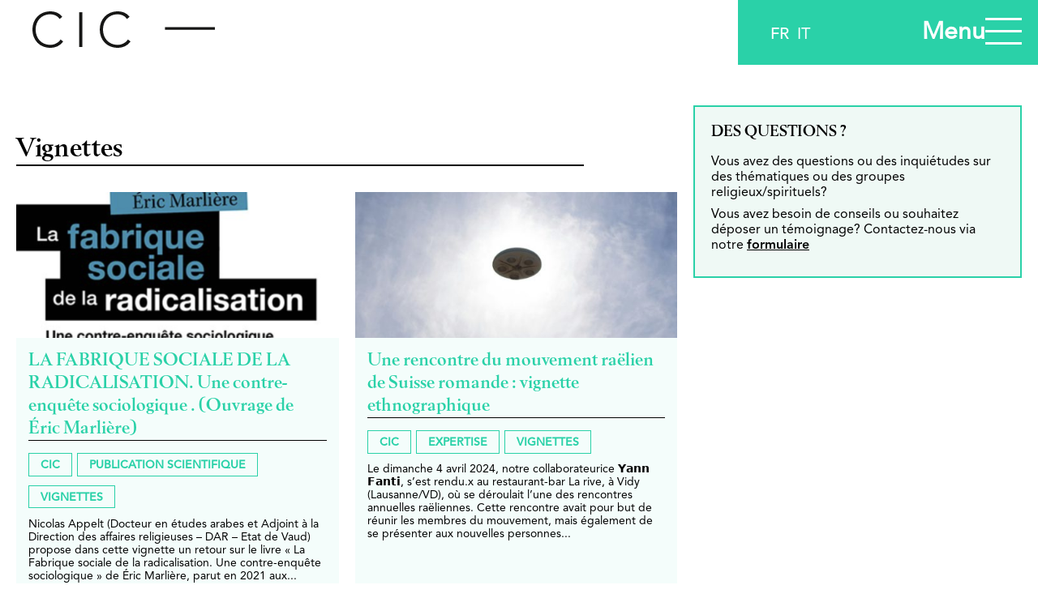

--- FILE ---
content_type: text/html; charset=UTF-8
request_url: https://cic-info.ch/informations-utiles/vignettes-ethnographiques/
body_size: 11968
content:
<!doctype html>
<html class="no-js" lang="fr-FR">
<head>
<meta charset="utf-8">
<meta http-equiv="x-ua-compatible" content="ie=edge">
<meta name="viewport" content="width=device-width, initial-scale=1, shrink-to-fit=no">
<!--
/**
* @license
* MyFonts Webfont Build ID 833803
*
* The fonts listed in this notice are subject to the End User License
* Agreement(s) entered into by the website owner. All other parties are
* explicitly restricted from using the Licensed Webfonts(s).
*
* You may obtain a valid license from one of MyFonts official sites.
* http://www.fonts.com
* http://www.myfonts.com
* http://www.linotype.com
*
*/
-->
<script>
document.createElement("picture");
var baseUrl = "https://cic-info.ch";
</script>
<meta name='robots' content='index, follow, max-image-preview:large, max-snippet:-1, max-video-preview:-1' />
<script data-no-defer="1" data-ezscrex="false" data-cfasync="false" data-pagespeed-no-defer data-cookieconsent="ignore">
var ctPublicFunctions = {"_ajax_nonce":"8afd97624e","_rest_nonce":"64f272a71f","_ajax_url":"\/wp-admin\/admin-ajax.php","_rest_url":"https:\/\/cic-info.ch\/wp-json\/","data__cookies_type":"native","data__ajax_type":"rest","data__bot_detector_enabled":0,"data__frontend_data_log_enabled":1,"cookiePrefix":"","wprocket_detected":false,"host_url":"cic-info.ch","text__ee_click_to_select":"Click to select the whole data","text__ee_original_email":"The complete one is","text__ee_got_it":"Got it","text__ee_blocked":"Blocked","text__ee_cannot_connect":"Cannot connect","text__ee_cannot_decode":"Can not decode email. Unknown reason","text__ee_email_decoder":"CleanTalk email decoder","text__ee_wait_for_decoding":"The magic is on the way!","text__ee_decoding_process":"Please wait a few seconds while we decode the contact data."}
</script>
<script data-no-defer="1" data-ezscrex="false" data-cfasync="false" data-pagespeed-no-defer data-cookieconsent="ignore">
var ctPublic = {"_ajax_nonce":"8afd97624e","settings__forms__check_internal":"0","settings__forms__check_external":"0","settings__forms__force_protection":0,"settings__forms__search_test":"1","settings__forms__wc_add_to_cart":0,"settings__data__bot_detector_enabled":0,"settings__sfw__anti_crawler":"0","blog_home":"https:\/\/cic-info.ch\/","pixel__setting":"0","pixel__enabled":false,"pixel__url":null,"data__email_check_before_post":1,"data__email_check_exist_post":0,"data__cookies_type":"native","data__key_is_ok":true,"data__visible_fields_required":true,"wl_brandname":"Anti-Spam by CleanTalk","wl_brandname_short":"CleanTalk","ct_checkjs_key":"5c39bdcb778056aaf0ab5f0a9793185c590cb8ec4ef065600950643b4644010a","emailEncoderPassKey":"5dbf351c643b6560f830ecdb9dd9a82c","bot_detector_forms_excluded":"W10=","advancedCacheExists":false,"varnishCacheExists":false,"wc_ajax_add_to_cart":false}
</script>
<!-- This site is optimized with the Yoast SEO plugin v26.6 - https://yoast.com/wordpress/plugins/seo/ -->
<title>Vignettes - CIC</title>
<link rel="canonical" href="https://cic-info.ch/informations-utiles/vignettes-ethnographiques/" />
<meta property="og:locale" content="fr_FR" />
<meta property="og:type" content="article" />
<meta property="og:title" content="Vignettes - CIC" />
<meta property="og:description" content="alistes-refusent-mort-certains-fatalistes" />
<meta property="og:url" content="https://cic-info.ch/informations-utiles/vignettes-ethnographiques/" />
<meta property="og:site_name" content="CIC" />
<meta property="article:publisher" content="https://www.facebook.com/CICGeneve/" />
<meta property="article:modified_time" content="2023-03-21T16:21:34+00:00" />
<meta property="og:image" content="https://cic-info.ch/wp-content/uploads/2021/04/cropped-cic_favicon.png" />
<meta property="og:image:width" content="512" />
<meta property="og:image:height" content="512" />
<meta property="og:image:type" content="image/png" />
<meta name="twitter:card" content="summary_large_image" />
<meta name="twitter:site" content="@CIC_Geneve" />
<meta name="twitter:label1" content="Durée de lecture estimée" />
<meta name="twitter:data1" content="1 minute" />
<script type="application/ld+json" class="yoast-schema-graph">{"@context":"https://schema.org","@graph":[{"@type":"WebPage","@id":"https://cic-info.ch/informations-utiles/vignettes-ethnographiques/","url":"https://cic-info.ch/informations-utiles/vignettes-ethnographiques/","name":"Vignettes - CIC","isPartOf":{"@id":"https://cic-info.ch/#website"},"datePublished":"2021-02-23T10:13:26+00:00","dateModified":"2023-03-21T16:21:34+00:00","breadcrumb":{"@id":"https://cic-info.ch/informations-utiles/vignettes-ethnographiques/#breadcrumb"},"inLanguage":"fr-FR","potentialAction":[{"@type":"ReadAction","target":["https://cic-info.ch/informations-utiles/vignettes-ethnographiques/"]}]},{"@type":"BreadcrumbList","@id":"https://cic-info.ch/informations-utiles/vignettes-ethnographiques/#breadcrumb","itemListElement":[{"@type":"ListItem","position":1,"name":"Accueil","item":"https://cic-info.ch/"},{"@type":"ListItem","position":2,"name":"Informations utiles","item":"https://cic-info.ch/informations-utiles/"},{"@type":"ListItem","position":3,"name":"Vignettes"}]},{"@type":"WebSite","@id":"https://cic-info.ch/#website","url":"https://cic-info.ch/","name":"CIC","description":"Centre intercantonal d’information sur les croyances","publisher":{"@id":"https://cic-info.ch/#organization"},"potentialAction":[{"@type":"SearchAction","target":{"@type":"EntryPoint","urlTemplate":"https://cic-info.ch/?s={search_term_string}"},"query-input":{"@type":"PropertyValueSpecification","valueRequired":true,"valueName":"search_term_string"}}],"inLanguage":"fr-FR"},{"@type":"Organization","@id":"https://cic-info.ch/#organization","name":"Centre intercantonal d'information sur les croyances","url":"https://cic-info.ch/","logo":{"@type":"ImageObject","inLanguage":"fr-FR","@id":"https://cic-info.ch/#/schema/logo/image/","url":"http://670t2akoom.preview.infomaniak.website/wp-content/uploads/2021/04/cropped-cic_favicon.png","contentUrl":"http://670t2akoom.preview.infomaniak.website/wp-content/uploads/2021/04/cropped-cic_favicon.png","width":512,"height":512,"caption":"Centre intercantonal d'information sur les croyances"},"image":{"@id":"https://cic-info.ch/#/schema/logo/image/"},"sameAs":["https://www.facebook.com/CICGeneve/","https://x.com/CIC_Geneve","https://www.instagram.com/cic_geneve/"]}]}</script>
<!-- / Yoast SEO plugin. -->
<link rel="alternate" title="oEmbed (JSON)" type="application/json+oembed" href="https://cic-info.ch/wp-json/oembed/1.0/embed?url=https%3A%2F%2Fcic-info.ch%2Finformations-utiles%2Fvignettes-ethnographiques%2F" />
<link rel="alternate" title="oEmbed (XML)" type="text/xml+oembed" href="https://cic-info.ch/wp-json/oembed/1.0/embed?url=https%3A%2F%2Fcic-info.ch%2Finformations-utiles%2Fvignettes-ethnographiques%2F&#038;format=xml" />
<style id='wp-img-auto-sizes-contain-inline-css' type='text/css'>
img:is([sizes=auto i],[sizes^="auto," i]){contain-intrinsic-size:3000px 1500px}
/*# sourceURL=wp-img-auto-sizes-contain-inline-css */
</style>
<!-- <link rel='stylesheet' id='wp-block-library-css' href='https://cic-info.ch/wp-includes/css/dist/block-library/style.min.css' type='text/css' media='all' /> -->
<link rel="stylesheet" type="text/css" href="//cic-info.ch/wp-content/cache/wpfc-minified/8mmlxczi/2ri7o.css" media="all"/>
<style id='wp-block-heading-inline-css' type='text/css'>
h1:where(.wp-block-heading).has-background,h2:where(.wp-block-heading).has-background,h3:where(.wp-block-heading).has-background,h4:where(.wp-block-heading).has-background,h5:where(.wp-block-heading).has-background,h6:where(.wp-block-heading).has-background{padding:1.25em 2.375em}h1.has-text-align-left[style*=writing-mode]:where([style*=vertical-lr]),h1.has-text-align-right[style*=writing-mode]:where([style*=vertical-rl]),h2.has-text-align-left[style*=writing-mode]:where([style*=vertical-lr]),h2.has-text-align-right[style*=writing-mode]:where([style*=vertical-rl]),h3.has-text-align-left[style*=writing-mode]:where([style*=vertical-lr]),h3.has-text-align-right[style*=writing-mode]:where([style*=vertical-rl]),h4.has-text-align-left[style*=writing-mode]:where([style*=vertical-lr]),h4.has-text-align-right[style*=writing-mode]:where([style*=vertical-rl]),h5.has-text-align-left[style*=writing-mode]:where([style*=vertical-lr]),h5.has-text-align-right[style*=writing-mode]:where([style*=vertical-rl]),h6.has-text-align-left[style*=writing-mode]:where([style*=vertical-lr]),h6.has-text-align-right[style*=writing-mode]:where([style*=vertical-rl]){rotate:180deg}
/*# sourceURL=https://cic-info.ch/wp-includes/blocks/heading/style.min.css */
</style>
<style id='wp-block-list-inline-css' type='text/css'>
ol,ul{box-sizing:border-box}:root :where(.wp-block-list.has-background){padding:1.25em 2.375em}
/*# sourceURL=https://cic-info.ch/wp-includes/blocks/list/style.min.css */
</style>
<style id='wp-block-separator-inline-css' type='text/css'>
@charset "UTF-8";.wp-block-separator{border:none;border-top:2px solid}:root :where(.wp-block-separator.is-style-dots){height:auto;line-height:1;text-align:center}:root :where(.wp-block-separator.is-style-dots):before{color:currentColor;content:"···";font-family:serif;font-size:1.5em;letter-spacing:2em;padding-left:2em}.wp-block-separator.is-style-dots{background:none!important;border:none!important}
/*# sourceURL=https://cic-info.ch/wp-includes/blocks/separator/style.min.css */
</style>
<style id='global-styles-inline-css' type='text/css'>
:root{--wp--preset--aspect-ratio--square: 1;--wp--preset--aspect-ratio--4-3: 4/3;--wp--preset--aspect-ratio--3-4: 3/4;--wp--preset--aspect-ratio--3-2: 3/2;--wp--preset--aspect-ratio--2-3: 2/3;--wp--preset--aspect-ratio--16-9: 16/9;--wp--preset--aspect-ratio--9-16: 9/16;--wp--preset--color--black: #000000;--wp--preset--color--cyan-bluish-gray: #abb8c3;--wp--preset--color--white: #ffffff;--wp--preset--color--pale-pink: #f78da7;--wp--preset--color--vivid-red: #cf2e2e;--wp--preset--color--luminous-vivid-orange: #ff6900;--wp--preset--color--luminous-vivid-amber: #fcb900;--wp--preset--color--light-green-cyan: #7bdcb5;--wp--preset--color--vivid-green-cyan: #00d084;--wp--preset--color--pale-cyan-blue: #8ed1fc;--wp--preset--color--vivid-cyan-blue: #0693e3;--wp--preset--color--vivid-purple: #9b51e0;--wp--preset--gradient--vivid-cyan-blue-to-vivid-purple: linear-gradient(135deg,rgb(6,147,227) 0%,rgb(155,81,224) 100%);--wp--preset--gradient--light-green-cyan-to-vivid-green-cyan: linear-gradient(135deg,rgb(122,220,180) 0%,rgb(0,208,130) 100%);--wp--preset--gradient--luminous-vivid-amber-to-luminous-vivid-orange: linear-gradient(135deg,rgb(252,185,0) 0%,rgb(255,105,0) 100%);--wp--preset--gradient--luminous-vivid-orange-to-vivid-red: linear-gradient(135deg,rgb(255,105,0) 0%,rgb(207,46,46) 100%);--wp--preset--gradient--very-light-gray-to-cyan-bluish-gray: linear-gradient(135deg,rgb(238,238,238) 0%,rgb(169,184,195) 100%);--wp--preset--gradient--cool-to-warm-spectrum: linear-gradient(135deg,rgb(74,234,220) 0%,rgb(151,120,209) 20%,rgb(207,42,186) 40%,rgb(238,44,130) 60%,rgb(251,105,98) 80%,rgb(254,248,76) 100%);--wp--preset--gradient--blush-light-purple: linear-gradient(135deg,rgb(255,206,236) 0%,rgb(152,150,240) 100%);--wp--preset--gradient--blush-bordeaux: linear-gradient(135deg,rgb(254,205,165) 0%,rgb(254,45,45) 50%,rgb(107,0,62) 100%);--wp--preset--gradient--luminous-dusk: linear-gradient(135deg,rgb(255,203,112) 0%,rgb(199,81,192) 50%,rgb(65,88,208) 100%);--wp--preset--gradient--pale-ocean: linear-gradient(135deg,rgb(255,245,203) 0%,rgb(182,227,212) 50%,rgb(51,167,181) 100%);--wp--preset--gradient--electric-grass: linear-gradient(135deg,rgb(202,248,128) 0%,rgb(113,206,126) 100%);--wp--preset--gradient--midnight: linear-gradient(135deg,rgb(2,3,129) 0%,rgb(40,116,252) 100%);--wp--preset--font-size--small: 13px;--wp--preset--font-size--medium: 20px;--wp--preset--font-size--large: 36px;--wp--preset--font-size--x-large: 42px;--wp--preset--spacing--20: 0.44rem;--wp--preset--spacing--30: 0.67rem;--wp--preset--spacing--40: 1rem;--wp--preset--spacing--50: 1.5rem;--wp--preset--spacing--60: 2.25rem;--wp--preset--spacing--70: 3.38rem;--wp--preset--spacing--80: 5.06rem;--wp--preset--shadow--natural: 6px 6px 9px rgba(0, 0, 0, 0.2);--wp--preset--shadow--deep: 12px 12px 50px rgba(0, 0, 0, 0.4);--wp--preset--shadow--sharp: 6px 6px 0px rgba(0, 0, 0, 0.2);--wp--preset--shadow--outlined: 6px 6px 0px -3px rgb(255, 255, 255), 6px 6px rgb(0, 0, 0);--wp--preset--shadow--crisp: 6px 6px 0px rgb(0, 0, 0);}:where(.is-layout-flex){gap: 0.5em;}:where(.is-layout-grid){gap: 0.5em;}body .is-layout-flex{display: flex;}.is-layout-flex{flex-wrap: wrap;align-items: center;}.is-layout-flex > :is(*, div){margin: 0;}body .is-layout-grid{display: grid;}.is-layout-grid > :is(*, div){margin: 0;}:where(.wp-block-columns.is-layout-flex){gap: 2em;}:where(.wp-block-columns.is-layout-grid){gap: 2em;}:where(.wp-block-post-template.is-layout-flex){gap: 1.25em;}:where(.wp-block-post-template.is-layout-grid){gap: 1.25em;}.has-black-color{color: var(--wp--preset--color--black) !important;}.has-cyan-bluish-gray-color{color: var(--wp--preset--color--cyan-bluish-gray) !important;}.has-white-color{color: var(--wp--preset--color--white) !important;}.has-pale-pink-color{color: var(--wp--preset--color--pale-pink) !important;}.has-vivid-red-color{color: var(--wp--preset--color--vivid-red) !important;}.has-luminous-vivid-orange-color{color: var(--wp--preset--color--luminous-vivid-orange) !important;}.has-luminous-vivid-amber-color{color: var(--wp--preset--color--luminous-vivid-amber) !important;}.has-light-green-cyan-color{color: var(--wp--preset--color--light-green-cyan) !important;}.has-vivid-green-cyan-color{color: var(--wp--preset--color--vivid-green-cyan) !important;}.has-pale-cyan-blue-color{color: var(--wp--preset--color--pale-cyan-blue) !important;}.has-vivid-cyan-blue-color{color: var(--wp--preset--color--vivid-cyan-blue) !important;}.has-vivid-purple-color{color: var(--wp--preset--color--vivid-purple) !important;}.has-black-background-color{background-color: var(--wp--preset--color--black) !important;}.has-cyan-bluish-gray-background-color{background-color: var(--wp--preset--color--cyan-bluish-gray) !important;}.has-white-background-color{background-color: var(--wp--preset--color--white) !important;}.has-pale-pink-background-color{background-color: var(--wp--preset--color--pale-pink) !important;}.has-vivid-red-background-color{background-color: var(--wp--preset--color--vivid-red) !important;}.has-luminous-vivid-orange-background-color{background-color: var(--wp--preset--color--luminous-vivid-orange) !important;}.has-luminous-vivid-amber-background-color{background-color: var(--wp--preset--color--luminous-vivid-amber) !important;}.has-light-green-cyan-background-color{background-color: var(--wp--preset--color--light-green-cyan) !important;}.has-vivid-green-cyan-background-color{background-color: var(--wp--preset--color--vivid-green-cyan) !important;}.has-pale-cyan-blue-background-color{background-color: var(--wp--preset--color--pale-cyan-blue) !important;}.has-vivid-cyan-blue-background-color{background-color: var(--wp--preset--color--vivid-cyan-blue) !important;}.has-vivid-purple-background-color{background-color: var(--wp--preset--color--vivid-purple) !important;}.has-black-border-color{border-color: var(--wp--preset--color--black) !important;}.has-cyan-bluish-gray-border-color{border-color: var(--wp--preset--color--cyan-bluish-gray) !important;}.has-white-border-color{border-color: var(--wp--preset--color--white) !important;}.has-pale-pink-border-color{border-color: var(--wp--preset--color--pale-pink) !important;}.has-vivid-red-border-color{border-color: var(--wp--preset--color--vivid-red) !important;}.has-luminous-vivid-orange-border-color{border-color: var(--wp--preset--color--luminous-vivid-orange) !important;}.has-luminous-vivid-amber-border-color{border-color: var(--wp--preset--color--luminous-vivid-amber) !important;}.has-light-green-cyan-border-color{border-color: var(--wp--preset--color--light-green-cyan) !important;}.has-vivid-green-cyan-border-color{border-color: var(--wp--preset--color--vivid-green-cyan) !important;}.has-pale-cyan-blue-border-color{border-color: var(--wp--preset--color--pale-cyan-blue) !important;}.has-vivid-cyan-blue-border-color{border-color: var(--wp--preset--color--vivid-cyan-blue) !important;}.has-vivid-purple-border-color{border-color: var(--wp--preset--color--vivid-purple) !important;}.has-vivid-cyan-blue-to-vivid-purple-gradient-background{background: var(--wp--preset--gradient--vivid-cyan-blue-to-vivid-purple) !important;}.has-light-green-cyan-to-vivid-green-cyan-gradient-background{background: var(--wp--preset--gradient--light-green-cyan-to-vivid-green-cyan) !important;}.has-luminous-vivid-amber-to-luminous-vivid-orange-gradient-background{background: var(--wp--preset--gradient--luminous-vivid-amber-to-luminous-vivid-orange) !important;}.has-luminous-vivid-orange-to-vivid-red-gradient-background{background: var(--wp--preset--gradient--luminous-vivid-orange-to-vivid-red) !important;}.has-very-light-gray-to-cyan-bluish-gray-gradient-background{background: var(--wp--preset--gradient--very-light-gray-to-cyan-bluish-gray) !important;}.has-cool-to-warm-spectrum-gradient-background{background: var(--wp--preset--gradient--cool-to-warm-spectrum) !important;}.has-blush-light-purple-gradient-background{background: var(--wp--preset--gradient--blush-light-purple) !important;}.has-blush-bordeaux-gradient-background{background: var(--wp--preset--gradient--blush-bordeaux) !important;}.has-luminous-dusk-gradient-background{background: var(--wp--preset--gradient--luminous-dusk) !important;}.has-pale-ocean-gradient-background{background: var(--wp--preset--gradient--pale-ocean) !important;}.has-electric-grass-gradient-background{background: var(--wp--preset--gradient--electric-grass) !important;}.has-midnight-gradient-background{background: var(--wp--preset--gradient--midnight) !important;}.has-small-font-size{font-size: var(--wp--preset--font-size--small) !important;}.has-medium-font-size{font-size: var(--wp--preset--font-size--medium) !important;}.has-large-font-size{font-size: var(--wp--preset--font-size--large) !important;}.has-x-large-font-size{font-size: var(--wp--preset--font-size--x-large) !important;}
/*# sourceURL=global-styles-inline-css */
</style>
<style id='classic-theme-styles-inline-css' type='text/css'>
/*! This file is auto-generated */
.wp-block-button__link{color:#fff;background-color:#32373c;border-radius:9999px;box-shadow:none;text-decoration:none;padding:calc(.667em + 2px) calc(1.333em + 2px);font-size:1.125em}.wp-block-file__button{background:#32373c;color:#fff;text-decoration:none}
/*# sourceURL=/wp-includes/css/classic-themes.min.css */
</style>
<!-- <link rel='stylesheet' id='cleantalk-public-css-css' href='https://cic-info.ch/wp-content/plugins/cleantalk-spam-protect/css/cleantalk-public.min.css?6.70.1_1766483031' type='text/css' media='all' /> -->
<!-- <link rel='stylesheet' id='cleantalk-email-decoder-css-css' href='https://cic-info.ch/wp-content/plugins/cleantalk-spam-protect/css/cleantalk-email-decoder.min.css?6.70.1_1766483031' type='text/css' media='all' /> -->
<!-- <link rel='stylesheet' id='app-style-css' href='https://cic-info.ch/wp-content/themes/cic/public/app.css?fc030bdebd6399c8c7a1' type='text/css' media='all' /> -->
<!-- <link rel='stylesheet' id='wp-block-paragraph-css' href='https://cic-info.ch/wp-includes/blocks/paragraph/style.min.css' type='text/css' media='all' /> -->
<link rel="stylesheet" type="text/css" href="//cic-info.ch/wp-content/cache/wpfc-minified/dg7i43to/80yt4.css" media="all"/>
<script src='//cic-info.ch/wp-content/cache/wpfc-minified/lyxlnw78/2ri7o.js' type="text/javascript"></script>
<!-- <script type="text/javascript" src="https://cic-info.ch/wp-content/plugins/wp-sentry-integration/public/wp-sentry-browser.min.js?8.10.0" id="wp-sentry-browser-bundle-js"></script> -->
<script type="text/javascript" id="wp-sentry-browser-js-extra">
/* <![CDATA[ */
var wp_sentry = {"environment":"production","release":"1.0","context":{"tags":{"wordpress":"6.9","language":"fr-FR"}},"dsn":"https://c4a88a75f2f44208ac8254902bc5f5be@sentry.hawaii.do/36"};
//# sourceURL=wp-sentry-browser-js-extra
/* ]]> */
</script>
<script src='//cic-info.ch/wp-content/cache/wpfc-minified/f2sag9b9/19n.js' type="text/javascript"></script>
<!-- <script type="text/javascript" src="https://cic-info.ch/wp-content/plugins/wp-sentry-integration/public/wp-sentry-init.js?8.10.0" id="wp-sentry-browser-js"></script> -->
<!-- <script type="text/javascript" src="https://cic-info.ch/wp-content/plugins/cleantalk-spam-protect/js/apbct-public-bundle_gathering.min.js?6.70.1_1766483031" id="apbct-public-bundle_gathering.min-js-js"></script> -->
<!-- <script type="text/javascript" src="https://cic-info.ch/wp-includes/js/jquery/jquery.min.js?3.7.1" id="jquery-core-js"></script> -->
<!-- <script type="text/javascript" src="https://cic-info.ch/wp-includes/js/jquery/jquery-migrate.min.js?3.4.1" id="jquery-migrate-js"></script> -->
<link rel="https://api.w.org/" href="https://cic-info.ch/wp-json/" /><link rel="alternate" title="JSON" type="application/json" href="https://cic-info.ch/wp-json/wp/v2/pages/43" />
<link rel='shortlink' href='https://cic-info.ch/?p=43' />
<meta name="generator" content="WPML ver:4.8.6 stt:4,27;" />
<script type="text/javascript">
var _paq = window._paq = window._paq || [];
/* tracker methods like "setCustomDimension" should be called before "trackPageView" */
_paq.push(['trackPageView']);
_paq.push(['enableLinkTracking']);
(function() {
var u="https://piwik.hawaii.do/";
_paq.push(['setTrackerUrl', u+'matomo.php']);
_paq.push(['setSiteId', '118']);
var d=document, g=d.createElement('script'), s=d.getElementsByTagName('script')[0];
g.type='text/javascript'; g.async=true; g.src=u+'matomo.js'; s.parentNode.insertBefore(g,s);
})();
</script><link rel="icon" href="https://cic-info.ch/wp-content/uploads/2021/04/cropped-cic_favicon-1-150x150.png" sizes="32x32" />
<link rel="icon" href="https://cic-info.ch/wp-content/uploads/2021/04/cropped-cic_favicon-1-300x300.png" sizes="192x192" />
<link rel="apple-touch-icon" href="https://cic-info.ch/wp-content/uploads/2021/04/cropped-cic_favicon-1-300x300.png" />
<meta name="msapplication-TileImage" content="https://cic-info.ch/wp-content/uploads/2021/04/cropped-cic_favicon-1-300x300.png" />
</head>
<body class="wp-singular page-template page-template-template-vignette page-template-template-vignette-php page page-id-43 page-child parent-pageid-17 wp-embed-responsive wp-theme-cic vert">
<!--[if lte IE 9]>
<p class="browserupgrade">You are using an <strong>outdated</strong> browser. Please <a href="https://browsehappy.com/">upgrade your browser</a> to improve your experience and security.</p>
<![endif]-->
<header>
<div class="left-side">
<a href="https://cic-info.ch">
<svg class="cic-logo"  xmlns="http://www.w3.org/2000/svg" viewBox="0 0 183.5 36.6">
<defs>
<style>
.cls-1{fill:#161615}
</style>
</defs>
<g>
<path class="cls-1" d="M47 0.9H50.2V35.8H47z"/>
<path class="cls-1" d="M85.73561-.01036a18.94985,18.94985,0,0,0-7.31,1.377,16.76385,16.76385,0,0,0-5.685,3.817,17.451,17.451,0,0,0-3.693,5.783,19.724,19.724,0,0,0-1.328,7.335,19.89992,19.89992,0,0,0,1.328,7.358,17.41994,17.41994,0,0,0,3.693,5.81,16.444,16.444,0,0,0,5.685,3.79,19.2081,19.2081,0,0,0,7.31,1.354,17.273,17.273,0,0,0,7.138-1.476,14.79311,14.79311,0,0,0,5.81-4.874l-2.659-2.019a10.71282,10.71282,0,0,1-2.166,2.437,13.24035,13.24035,0,0,1-2.584,1.673,12.48291,12.48291,0,0,1-2.782.986,12.61929,12.61929,0,0,1-2.757.32,15.28178,15.28178,0,0,1-6.128-1.182,13.66,13.66,0,0,1-4.652-3.248,14.38783,14.38783,0,0,1-2.954-4.874,18.24607,18.24607,0,0,1,0-12.11,14.3692,14.3692,0,0,1,2.954-4.872,13.64,13.64,0,0,1,4.652-3.251,15.30011,15.30011,0,0,1,6.128-1.181,12.63514,12.63514,0,0,1,5.194,1.133,9.6431,9.6431,0,0,1,4.161,3.593l2.657-2.219a13.14987,13.14987,0,0,0-5.391-4.209,17.35292,17.35292,0,0,0-6.621-1.255"/>
<path class="cls-1" d="M17.99961-.01036a18.94985,18.94985,0,0,0-7.31,1.377,16.77783,16.77783,0,0,0-5.686,3.817,17.46493,17.46493,0,0,0-3.692,5.783,19.7,19.7,0,0,0-1.329,7.335,19.883,19.883,0,0,0,1.329,7.358,17.433,17.433,0,0,0,3.692,5.81,16.457,16.457,0,0,0,5.687,3.79,19.20813,19.20813,0,0,0,7.31,1.354,17.27307,17.27307,0,0,0,7.138-1.476,14.80714,14.80714,0,0,0,5.81-4.874l-2.658-2.019a10.71708,10.71708,0,0,1-2.167,2.437,13.23517,13.23517,0,0,1-2.585,1.668,12.48341,12.48341,0,0,1-2.782.986,12.6206,12.6206,0,0,1-2.757.32,15.2902,15.2902,0,0,1-6.129-1.182,13.679,13.679,0,0,1-4.652-3.248,14.41712,14.41712,0,0,1-2.953-4.874,18.24594,18.24594,0,0,1,0-12.11,14.39979,14.39979,0,0,1,2.953-4.872,13.65879,13.65879,0,0,1,4.652-3.251,15.30679,15.30679,0,0,1,6.129-1.181,12.63511,12.63511,0,0,1,5.191,1.138,9.646,9.646,0,0,1,4.16,3.593l2.661-2.219a13.14409,13.14409,0,0,0-5.391-4.2,17.3531,17.3531,0,0,0-6.621-1.255"/>
</g>
<g >
<path class="cls-1" d="M133.3 15.8H183.60000000000002V18.6H133.3z"/>
</g>
</svg>
</a>
</div>
<div class="right-side">
<ul class="lang">
<li><a class="active" href="https://cic-info.ch/informations-utiles/vignettes-ethnographiques/">fr</a></li>
<li><a class="" href="https://cic-info.ch/informazioni-utili/vignette/?lang=it">it</a></li>
</ul>
<div class="open-nav">
<span class="menu-text">Menu</span>
<div class="hamburger">
<span></span>
<span></span>
<span></span>
</div>
</div>
<nav class="menu-menu-principal-container"><ul id="menu-menu-principal" class="menu"><li id="menu-item-128" class="menu-item menu-item-type-post_type menu-item-object-page menu-item-has-children menu-item-128"><a href="https://cic-info.ch/cic-en-bref/">CIC en bref</a>
<ul class="sub-menu">
<li id="menu-item-131" class="menu-item menu-item-type-post_type menu-item-object-page menu-item-131"><a href="https://cic-info.ch/cic-en-bref/genese-et-historique/">Genèse et historique</a></li>
<li id="menu-item-129" class="menu-item menu-item-type-post_type menu-item-object-page menu-item-129"><a href="https://cic-info.ch/cic-en-bref/buts-et-mission/">Buts et mission</a></li>
<li id="menu-item-130" class="menu-item menu-item-type-post_type menu-item-object-page menu-item-130"><a href="https://cic-info.ch/cic-en-bref/fonctionnement-et-methodes/">Fonctionnement et méthodes</a></li>
<li id="menu-item-133" class="menu-item menu-item-type-post_type menu-item-object-page menu-item-133"><a href="https://cic-info.ch/cic-en-bref/conseil-fondation/">Conseil de fondation</a></li>
<li id="menu-item-1044" class="menu-item menu-item-type-post_type menu-item-object-page menu-item-1044"><a href="https://cic-info.ch/cic-en-bref/collaborateurs-trices/">Collaborateurs-trices</a></li>
<li id="menu-item-132" class="menu-item menu-item-type-post_type menu-item-object-page menu-item-132"><a href="https://cic-info.ch/cic-en-bref/le-cic-dans-la-presse/">Le CIC dans les médias</a></li>
<li id="menu-item-134" class="menu-item menu-item-type-post_type menu-item-object-page menu-item-134"><a href="https://cic-info.ch/cic-en-bref/rapport-annuel/">Rapports annuels</a></li>
</ul>
</li>
<li id="menu-item-141" class="menu-item menu-item-type-post_type menu-item-object-page menu-item-has-children menu-item-141"><a href="https://cic-info.ch/prestations/">Prestations</a>
<ul class="sub-menu">
<li id="menu-item-143" class="menu-item menu-item-type-post_type menu-item-object-page menu-item-143"><a href="https://cic-info.ch/prestations/dossier-dinformations/">Dossiers d’information</a></li>
<li id="menu-item-6414" class="menu-item menu-item-type-post_type menu-item-object-page menu-item-6414"><a href="https://cic-info.ch/prestations/formation-2025-2026/">Formation « Divers-cités » 2025 – 2026</a></li>
<li id="menu-item-142" class="menu-item menu-item-type-post_type menu-item-object-page menu-item-142"><a href="https://cic-info.ch/prestations/centre-de-documentation/">Centre de documentation</a></li>
<li id="menu-item-144" class="menu-item menu-item-type-post_type menu-item-object-page menu-item-144"><a href="https://cic-info.ch/prestations/entretiens-personnalise/">Entretiens personnalisés</a></li>
<li id="menu-item-1045" class="menu-item menu-item-type-post_type menu-item-object-page menu-item-1045"><a href="https://cic-info.ch/prestations/ressources-pour-personnes-victimes-de-derives/">Ressources en cas de dérives</a></li>
<li id="menu-item-3144" class="menu-item menu-item-type-post_type menu-item-object-page menu-item-3144"><a href="https://cic-info.ch/prestations/accompagnement-psychologique/">Accompagnement psychologique</a></li>
</ul>
</li>
<li id="menu-item-148" class="menu-item menu-item-type-post_type menu-item-object-page menu-item-has-children menu-item-148"><a href="https://cic-info.ch/realisations/cartographies/">Cartographies</a>
<ul class="sub-menu">
<li id="menu-item-4179" class="menu-item menu-item-type-post_type menu-item-object-page menu-item-4179"><a href="https://cic-info.ch/realisations/cartographies/geneve/">Genève</a></li>
<li id="menu-item-4180" class="menu-item menu-item-type-post_type menu-item-object-page menu-item-4180"><a href="https://cic-info.ch/realisations/cartographies/vaud/">Vaud</a></li>
<li id="menu-item-4181" class="menu-item menu-item-type-post_type menu-item-object-page menu-item-4181"><a href="https://cic-info.ch/realisations/cartographies/tessin/">Tessin</a></li>
<li id="menu-item-4191" class="menu-item menu-item-type-post_type menu-item-object-page menu-item-4191"><a href="https://cic-info.ch/realisations/cartographies/valais/">Valais</a></li>
</ul>
</li>
<li id="menu-item-150" class="menu-item menu-item-type-post_type menu-item-object-page menu-item-has-children menu-item-150"><a href="https://cic-info.ch/realisations/projets-de-recherches/">Projets de recherche</a>
<ul class="sub-menu">
<li id="menu-item-4185" class="menu-item menu-item-type-post_type menu-item-object-page menu-item-4185"><a href="https://cic-info.ch/realisations/projets-de-recherches/religiocites-religions-et-vie-urbaine-a-geneve/">Religions et vie urbaine à Genève</a></li>
<li id="menu-item-4184" class="menu-item menu-item-type-post_type menu-item-object-page menu-item-4184"><a href="https://cic-info.ch/realisations/projets-de-recherches/therapies-de-conversion/">« Thérapies de conversion »</a></li>
<li id="menu-item-4183" class="menu-item menu-item-type-post_type menu-item-object-page menu-item-4183"><a href="https://cic-info.ch/realisations/projets-de-recherches/dynamiques-rituelles-materialites-et-corporeites-dans-les-religiosites-contemporaines/">Corps et nouvelles religiosités</a></li>
<li id="menu-item-4591" class="menu-item menu-item-type-post_type menu-item-object-page menu-item-4591"><a href="https://cic-info.ch/realisations/projets-de-recherches/covid-19-et-conspiritualites-imaginaires-sociaux-defiance-et-mobilisations/">Conspiritualités et Covid-19</a></li>
</ul>
</li>
<li id="menu-item-136" class="menu-item menu-item-type-post_type menu-item-object-page current-page-ancestor current-menu-ancestor current-menu-parent current-page-parent current_page_parent current_page_ancestor menu-item-has-children menu-item-136"><a href="https://cic-info.ch/informations-utiles/">Informations utiles</a>
<ul class="sub-menu">
<li id="menu-item-138" class="menu-item menu-item-type-post_type menu-item-object-page menu-item-138"><a href="https://cic-info.ch/informations-utiles/fiches-thematique/">Fiches thématiques</a></li>
<li id="menu-item-140" class="menu-item menu-item-type-post_type menu-item-object-page current-menu-item page_item page-item-43 current_page_item menu-item-140"><a href="https://cic-info.ch/informations-utiles/vignettes-ethnographiques/" aria-current="page">Vignettes</a></li>
<li id="menu-item-139" class="menu-item menu-item-type-post_type menu-item-object-page menu-item-139"><a href="https://cic-info.ch/informations-utiles/liens/">Liens</a></li>
<li id="menu-item-1661" class="menu-item menu-item-type-post_type menu-item-object-page menu-item-1661"><a href="https://cic-info.ch/informations-utiles/services-daide-juridique-et-sociale/">Services d’aide juridique et sociale</a></li>
<li id="menu-item-137" class="menu-item menu-item-type-post_type menu-item-object-page menu-item-137"><a href="https://cic-info.ch/informations-utiles/faq/">FAQ</a></li>
</ul>
</li>
<li id="menu-item-124" class="menu-item menu-item-type-post_type menu-item-object-page menu-item-has-children menu-item-124"><a href="https://cic-info.ch/actualites/">Actualités</a>
<ul class="sub-menu">
<li id="menu-item-127" class="menu-item menu-item-type-post_type menu-item-object-page menu-item-127"><a href="https://cic-info.ch/actualites/blog/">Blog</a></li>
<li id="menu-item-125" class="menu-item menu-item-type-post_type menu-item-object-page menu-item-125"><a href="https://cic-info.ch/actualites/news/">News</a></li>
<li id="menu-item-126" class="menu-item menu-item-type-post_type menu-item-object-page menu-item-126"><a href="https://cic-info.ch/actualites/evenements/">Événements</a></li>
<li id="menu-item-149" class="menu-item menu-item-type-post_type menu-item-object-page menu-item-149"><a href="https://cic-info.ch/realisations/dernieres-parutions/">Dernières parutions</a></li>
<li id="menu-item-473" class="menu-item menu-item-type-post_type menu-item-object-page menu-item-473"><a href="https://cic-info.ch/realisations/expertise-flash/">Vidéos et podcasts</a></li>
</ul>
</li>
<li id="menu-item-135" class="menu-item menu-item-type-post_type menu-item-object-page menu-item-135"><a href="https://cic-info.ch/contact/">Contact</a></li>
<li id="menu-item-1090" class="menu-item menu-item-type-post_type menu-item-object-page menu-item-home menu-item-1090"><a href="https://cic-info.ch/">Accueil</a></li>
</ul></nav>       </div>
</header>
<main>
<section>
<div class="row">
<h1>Vignettes</h1>
<div class="cards-wrapper">
<a href="https://cic-info.ch/la-fabrique-sociale-de-la-radicalisation-une-contre-enquete-sociologique-par-eric-marliere/" class="card-news">
<div class="img-wrapper"><img class="ofi-image" src="https://cic-info.ch/wp-content/uploads/fly-images/5638/Capture-decran-2024-06-18-a-11.26.38-500x99999.png" srcset="https://cic-info.ch/wp-content/uploads/fly-images/5638/Capture-decran-2024-06-18-a-11.26.38-500x99999.png 1x, https://cic-info.ch/wp-content/uploads/fly-images/5638/Capture-decran-2024-06-18-a-11.26.38-1000x99999.png 2x" alt=""></div>
<div class="card-content">
<h3>LA FABRIQUE SOCIALE DE LA RADICALISATION. Une contre-enquête sociologique . (Ouvrage de Éric Marlière)</h3>
<div class="category">CIC</div>
<div class="category">Publication scientifique</div>
<div class="category">Vignettes</div>
<p>Nicolas Appelt (Docteur en études arabes et Adjoint à la Direction des affaires religieuses &#8211; DAR &#8211; Etat de Vaud) propose dans cette vignette un retour sur le livre « La Fabrique sociale de la radicalisation. Une contre-enquête sociologique » de Éric Marlière, parut en 2021 aux...</p>
</div>
</a>
<a href="https://cic-info.ch/une-rencontre-du-mouvement-raelien-de-suisse-romande-vignette-ethnographique/" class="card-news">
<div class="img-wrapper"><img class="ofi-image" src="https://cic-info.ch/wp-content/uploads/fly-images/6654/gianluca-carenza-1H274t_znzA-unsplash-scaled-500x99999.jpg" srcset="https://cic-info.ch/wp-content/uploads/fly-images/6654/gianluca-carenza-1H274t_znzA-unsplash-scaled-500x99999.jpg 1x, https://cic-info.ch/wp-content/uploads/fly-images/6654/gianluca-carenza-1H274t_znzA-unsplash-scaled-1000x99999.jpg 2x" alt=""></div>
<div class="card-content">
<h3>Une rencontre du mouvement raëlien de Suisse romande : vignette ethnographique</h3>
<div class="category">CIC</div>
<div class="category">Expertise</div>
<div class="category">Vignettes</div>
<p>Le dimanche 4 avril 2024, notre collaborateurice 𝗬𝗮𝗻𝗻 𝗙𝗮𝗻𝘁𝗶, s’est rendu.x au restaurant-bar La rive, à Vidy (Lausanne/VD), où se déroulait l’une des rencontres annuelles raëliennes. Cette rencontre avait pour but de réunir les membres du mouvement, mais également de se présenter aux nouvelles personnes...</p>
</div>
</a>
<a href="https://cic-info.ch/drame-de-montreux/" class="card-news">
<div class="img-wrapper"><img class="ofi-image" src="https://cic-info.ch/wp-content/uploads/fly-images/3715/mike-labrum-fvl4b1gjpbk-unsplash-scaled-500x99999.jpg" srcset="https://cic-info.ch/wp-content/uploads/fly-images/3715/mike-labrum-fvl4b1gjpbk-unsplash-scaled-500x99999.jpg 1x, https://cic-info.ch/wp-content/uploads/fly-images/3715/mike-labrum-fvl4b1gjpbk-unsplash-scaled-1000x99999.jpg 2x" alt=""></div>
<div class="card-content">
<h3>Drame de Montreux </h3>
<div class="category">Vignettes</div>
<p>Le 24 mars 2022 à l’aube a eu lieu le «&nbsp;drame de Montreux&nbsp;», soit la défenestration de cinq personnes d’une même famille, causant le décès de quatre d’entre elles. Selon le quotidien Le Temps du 25 mai 2022&nbsp;: «&nbsp;Les victimes, de nationalité française, sont un...</p>
</div>
</a>
<a href="https://cic-info.ch/nouvelles-spiritualites-et-internet-au-temps-de-la-covid-19/" class="card-news">
<div class="img-wrapper"><img class="ofi-image" src="https://cic-info.ch/wp-content/uploads/fly-images/6699/randall-meng-qTvhBnzzAqQ-unsplash-scaled-500x99999.jpg" srcset="https://cic-info.ch/wp-content/uploads/fly-images/6699/randall-meng-qTvhBnzzAqQ-unsplash-scaled-500x99999.jpg 1x, https://cic-info.ch/wp-content/uploads/fly-images/6699/randall-meng-qTvhBnzzAqQ-unsplash-scaled-1000x99999.jpg 2x" alt=""></div>
<div class="card-content">
<h3>Nouvelles spiritualités et internet au temps de la Covid-19</h3>
<div class="category">Vignettes</div>
<p>Le report massif des activités vers des moyens numériques depuis le début de la pandémie rend visibles et disponibles des phénomènes religieux/spirituels jusque-là moins perceptibles. Les nouveaux médias ont un rôle aujourd’hui essentiel dans la transmission des rites et des expériences religieuses, le contexte sanitaire...</p>
</div>
</a>
<a href="https://cic-info.ch/les-chamanismes-contemporains-entre-le-local-et-le-global/" class="card-news">
<div class="img-wrapper"><img class="ofi-image" src="https://cic-info.ch/wp-content/uploads/fly-images/2286/©LaetitiaGessler_7U2A4113-500x99999.jpg" srcset="https://cic-info.ch/wp-content/uploads/fly-images/2286/©LaetitiaGessler_7U2A4113-500x99999.jpg 1x, https://cic-info.ch/wp-content/uploads/fly-images/2286/©LaetitiaGessler_7U2A4113-1000x99999.jpg 2x" alt=""></div>
<div class="card-content">
<h3>Les chamanismes contemporains : entre le local et le global</h3>
<div class="category">Vignettes</div>
<p>L’ex-anthropologue des Jivaros, Michael Harner (1929-2018), est le fondateur du chamanisme moderne aux États-Unis qui aura un retentissement mondial ; un chamanisme occidental dit aussi néo-chamanisme, qui comporte des lignes thérapeutiques, artistiques, universalistes et écologistes[1]. Dans le cadre du néo-chamanisme, des pratiques anciennes telles que...</p>
</div>
</a>
<a href="https://cic-info.ch/lieux-de-culte-et-espace-urbain/" class="card-news">
<div class="img-wrapper"><img class="ofi-image" src="https://cic-info.ch/wp-content/uploads/fly-images/1909/cartho-vaud-1-500x99999.png" srcset="https://cic-info.ch/wp-content/uploads/fly-images/1909/cartho-vaud-1-500x99999.png 1x, https://cic-info.ch/wp-content/uploads/fly-images/1909/cartho-vaud-1-1000x99999.png 2x" alt=""></div>
<div class="card-content">
<h3>Lieux de culte et espace urbain</h3>
<div class="category">Vignettes</div>
<p>Les villes contemporaines sont le lieu d’une diversification religieuse qui s’intensifie depuis le dernier tiers du 20e siècle. Certain-es parlent à propos de cette ville plurielle de « superdiversité »[1][2] dans la mesure notamment où elle est le lieu d’implantation de celle-ci alors que se...</p>
</div>
</a>
</div>
</div>
</section>
<aside>
<div class="box-aside">
<h2><span style="color: #000000;">DES QUESTIONS ?</span></h2>
<p class="p1"><span style="color: #000000;">Vous avez des questions ou des inquiétudes sur des thématiques ou des groupes religieux/spirituels? </span></p>
<p class="p1"><span style="color: #000000;">Vous avez besoin de conseils ou souhaitez déposer un témoignage? Contactez-nous via notre <a style="color: #000000;" href="https://cic-info.ch/contact/">formulaire</a></span></p>
</div>
</aside>
</main>

<footer>
<nav class="menu-menu-principal-container"><ul id="menu-menu-principal-1" class="menu"><li class="menu-item menu-item-type-post_type menu-item-object-page menu-item-has-children menu-item-128"><a href="https://cic-info.ch/cic-en-bref/">CIC en bref</a>
<ul class="sub-menu">
<li class="menu-item menu-item-type-post_type menu-item-object-page menu-item-131"><a href="https://cic-info.ch/cic-en-bref/genese-et-historique/">Genèse et historique</a></li>
<li class="menu-item menu-item-type-post_type menu-item-object-page menu-item-129"><a href="https://cic-info.ch/cic-en-bref/buts-et-mission/">Buts et mission</a></li>
<li class="menu-item menu-item-type-post_type menu-item-object-page menu-item-130"><a href="https://cic-info.ch/cic-en-bref/fonctionnement-et-methodes/">Fonctionnement et méthodes</a></li>
<li class="menu-item menu-item-type-post_type menu-item-object-page menu-item-133"><a href="https://cic-info.ch/cic-en-bref/conseil-fondation/">Conseil de fondation</a></li>
<li class="menu-item menu-item-type-post_type menu-item-object-page menu-item-1044"><a href="https://cic-info.ch/cic-en-bref/collaborateurs-trices/">Collaborateurs-trices</a></li>
<li class="menu-item menu-item-type-post_type menu-item-object-page menu-item-132"><a href="https://cic-info.ch/cic-en-bref/le-cic-dans-la-presse/">Le CIC dans les médias</a></li>
<li class="menu-item menu-item-type-post_type menu-item-object-page menu-item-134"><a href="https://cic-info.ch/cic-en-bref/rapport-annuel/">Rapports annuels</a></li>
</ul>
</li>
<li class="menu-item menu-item-type-post_type menu-item-object-page menu-item-has-children menu-item-141"><a href="https://cic-info.ch/prestations/">Prestations</a>
<ul class="sub-menu">
<li class="menu-item menu-item-type-post_type menu-item-object-page menu-item-143"><a href="https://cic-info.ch/prestations/dossier-dinformations/">Dossiers d’information</a></li>
<li class="menu-item menu-item-type-post_type menu-item-object-page menu-item-6414"><a href="https://cic-info.ch/prestations/formation-2025-2026/">Formation « Divers-cités » 2025 – 2026</a></li>
<li class="menu-item menu-item-type-post_type menu-item-object-page menu-item-142"><a href="https://cic-info.ch/prestations/centre-de-documentation/">Centre de documentation</a></li>
<li class="menu-item menu-item-type-post_type menu-item-object-page menu-item-144"><a href="https://cic-info.ch/prestations/entretiens-personnalise/">Entretiens personnalisés</a></li>
<li class="menu-item menu-item-type-post_type menu-item-object-page menu-item-1045"><a href="https://cic-info.ch/prestations/ressources-pour-personnes-victimes-de-derives/">Ressources en cas de dérives</a></li>
<li class="menu-item menu-item-type-post_type menu-item-object-page menu-item-3144"><a href="https://cic-info.ch/prestations/accompagnement-psychologique/">Accompagnement psychologique</a></li>
</ul>
</li>
<li class="menu-item menu-item-type-post_type menu-item-object-page menu-item-has-children menu-item-148"><a href="https://cic-info.ch/realisations/cartographies/">Cartographies</a>
<ul class="sub-menu">
<li class="menu-item menu-item-type-post_type menu-item-object-page menu-item-4179"><a href="https://cic-info.ch/realisations/cartographies/geneve/">Genève</a></li>
<li class="menu-item menu-item-type-post_type menu-item-object-page menu-item-4180"><a href="https://cic-info.ch/realisations/cartographies/vaud/">Vaud</a></li>
<li class="menu-item menu-item-type-post_type menu-item-object-page menu-item-4181"><a href="https://cic-info.ch/realisations/cartographies/tessin/">Tessin</a></li>
<li class="menu-item menu-item-type-post_type menu-item-object-page menu-item-4191"><a href="https://cic-info.ch/realisations/cartographies/valais/">Valais</a></li>
</ul>
</li>
<li class="menu-item menu-item-type-post_type menu-item-object-page menu-item-has-children menu-item-150"><a href="https://cic-info.ch/realisations/projets-de-recherches/">Projets de recherche</a>
<ul class="sub-menu">
<li class="menu-item menu-item-type-post_type menu-item-object-page menu-item-4185"><a href="https://cic-info.ch/realisations/projets-de-recherches/religiocites-religions-et-vie-urbaine-a-geneve/">Religions et vie urbaine à Genève</a></li>
<li class="menu-item menu-item-type-post_type menu-item-object-page menu-item-4184"><a href="https://cic-info.ch/realisations/projets-de-recherches/therapies-de-conversion/">« Thérapies de conversion »</a></li>
<li class="menu-item menu-item-type-post_type menu-item-object-page menu-item-4183"><a href="https://cic-info.ch/realisations/projets-de-recherches/dynamiques-rituelles-materialites-et-corporeites-dans-les-religiosites-contemporaines/">Corps et nouvelles religiosités</a></li>
<li class="menu-item menu-item-type-post_type menu-item-object-page menu-item-4591"><a href="https://cic-info.ch/realisations/projets-de-recherches/covid-19-et-conspiritualites-imaginaires-sociaux-defiance-et-mobilisations/">Conspiritualités et Covid-19</a></li>
</ul>
</li>
<li class="menu-item menu-item-type-post_type menu-item-object-page current-page-ancestor current-menu-ancestor current-menu-parent current-page-parent current_page_parent current_page_ancestor menu-item-has-children menu-item-136"><a href="https://cic-info.ch/informations-utiles/">Informations utiles</a>
<ul class="sub-menu">
<li class="menu-item menu-item-type-post_type menu-item-object-page menu-item-138"><a href="https://cic-info.ch/informations-utiles/fiches-thematique/">Fiches thématiques</a></li>
<li class="menu-item menu-item-type-post_type menu-item-object-page current-menu-item page_item page-item-43 current_page_item menu-item-140"><a href="https://cic-info.ch/informations-utiles/vignettes-ethnographiques/" aria-current="page">Vignettes</a></li>
<li class="menu-item menu-item-type-post_type menu-item-object-page menu-item-139"><a href="https://cic-info.ch/informations-utiles/liens/">Liens</a></li>
<li class="menu-item menu-item-type-post_type menu-item-object-page menu-item-1661"><a href="https://cic-info.ch/informations-utiles/services-daide-juridique-et-sociale/">Services d’aide juridique et sociale</a></li>
<li class="menu-item menu-item-type-post_type menu-item-object-page menu-item-137"><a href="https://cic-info.ch/informations-utiles/faq/">FAQ</a></li>
</ul>
</li>
<li class="menu-item menu-item-type-post_type menu-item-object-page menu-item-has-children menu-item-124"><a href="https://cic-info.ch/actualites/">Actualités</a>
<ul class="sub-menu">
<li class="menu-item menu-item-type-post_type menu-item-object-page menu-item-127"><a href="https://cic-info.ch/actualites/blog/">Blog</a></li>
<li class="menu-item menu-item-type-post_type menu-item-object-page menu-item-125"><a href="https://cic-info.ch/actualites/news/">News</a></li>
<li class="menu-item menu-item-type-post_type menu-item-object-page menu-item-126"><a href="https://cic-info.ch/actualites/evenements/">Événements</a></li>
<li class="menu-item menu-item-type-post_type menu-item-object-page menu-item-149"><a href="https://cic-info.ch/realisations/dernieres-parutions/">Dernières parutions</a></li>
<li class="menu-item menu-item-type-post_type menu-item-object-page menu-item-473"><a href="https://cic-info.ch/realisations/expertise-flash/">Vidéos et podcasts</a></li>
</ul>
</li>
<li class="menu-item menu-item-type-post_type menu-item-object-page menu-item-135"><a href="https://cic-info.ch/contact/">Contact</a></li>
<li class="menu-item menu-item-type-post_type menu-item-object-page menu-item-home menu-item-1090"><a href="https://cic-info.ch/">Accueil</a></li>
</ul></nav>    <div class="contact-info">
<p><b>Centre intercantonal d’information sur les croyances</b>
<p>Rue Jean-J.-De-Sellon 3 <br>
(Quartier des grottes) <br>
1201 Genève</p>
<a href="mailto:info@cic-info.ch">info@cic-info.ch</a> <br>
<a href="tel:0227354750">022 735 47 50</a>
<div class="share-wrapper">
<a href="https://www.facebook.com/CICGeneve/" target="_blank" rel="noopener">
<svg xmlns="http://www.w3.org/2000/svg" viewBox="0 0 7.9 14.7">
<path d="M8.97,8.273l.408-2.662H6.825V3.884a1.331,1.331,0,0,1,1.5-1.438H9.486V.18A14.159,14.159,0,0,0,7.425,0,3.25,3.25,0,0,0,3.947,3.583V5.611H1.609V8.273H3.947v6.434H6.825V8.273Z" transform="translate(-2)" fill="#f58282" />
</svg>
</a>
<a href="https://twitter.com/cic_geneve" target="_blank" rel="noopener">
<svg xmlns="http://www.w3.org/2000/svg" viewBox="0 0 16.4 13.3">
<path d="M14.736 3.324c.01.146.01.292.01.438a9.511 9.511 0 01-9.577 9.577A9.512 9.512 0 010 11.828a6.964 6.964 0 00.813.042 6.741 6.741 0 004.179-1.438 3.372 3.372 0 01-3.147-2.334 4.245 4.245 0 00.636.052 3.56 3.56 0 00.886-.115 3.366 3.366 0 01-2.7-3.3v-.046a3.39 3.39 0 001.521.43 3.371 3.371 0 01-1.042-4.5 9.568 9.568 0 006.94 3.522A3.8 3.8 0 018 3.366a3.369 3.369 0 015.825-2.3 6.627 6.627 0 002.136-.813 3.357 3.357 0 01-1.48 1.855 6.748 6.748 0 001.938-.521 7.236 7.236 0 01-1.688 1.74z" fill="#f58282" />
</svg>
</a>
<a href="https://www.instagram.com/cic_geneve/" target="_blank" rel="noopener">
<svg xmlns="http://www.w3.org/2000/svg" viewBox="0 0 16.002 15.998">
<path d="M8.005 3.897a4.1 4.1 0 104.1 4.1 4.1 4.1 0 00-4.1-4.1zm0 6.765a2.667 2.667 0 112.667-2.667 2.672 2.672 0 01-2.667 2.667zm5.226-6.936a.957.957 0 11-.957-.957.954.954 0 01.955.96zm2.717.971a4.735 4.735 0 00-1.292-3.352A4.766 4.766 0 0011.305.056c-1.321-.075-5.28-.075-6.6 0a4.759 4.759 0 00-3.357 1.289A4.75 4.75 0 00.056 4.697c-.075 1.321-.075 5.28 0 6.6a4.735 4.735 0 001.292 3.352 4.772 4.772 0 003.357 1.293c1.321.075 5.28.075 6.6 0a4.735 4.735 0 003.352-1.292 4.766 4.766 0 001.292-3.352c.075-1.321.075-5.276 0-6.6zm-1.706 8.014a2.7 2.7 0 01-1.521 1.521c-1.053.418-3.552.321-4.716.321s-3.666.093-4.716-.321a2.7 2.7 0 01-1.521-1.521c-.42-1.049-.323-3.549-.323-4.712s-.093-3.666.321-4.716a2.7 2.7 0 011.521-1.521c1.053-.417 3.552-.321 4.718-.321s3.666-.093 4.716.321a2.7 2.7 0 011.521 1.521c.418 1.053.321 3.552.321 4.716s.094 3.663-.324 4.716z" />
</svg>
</a>
</div>
<a class="btn" href="http://eepurl.com/gEzHTD" target="_blank" rel="noopener">Newsletter</a>
<ul class="lang">
<li><a class="active" href="https://cic-info.ch/informations-utiles/vignettes-ethnographiques/">fr</a></li>
<li><a class="" href="https://cic-info.ch/informazioni-utili/vignette/?lang=it">it</a></li>
</ul>
</div>
<div class="partners-wrapper">
<a href="" target="_blank" rel="noopener">
<img src="https://cic-info.ch/wp-content/themes/cic/static/images/vaud_logo.svg" alt="">
</a>
<a href="" target="_blank" rel="noopener">
<img src="https://cic-info.ch/wp-content/themes/cic/static/images/ti_logo.svg" alt="">
</a>
<a href="" target="_blank" rel="noopener">
<img src="https://cic-info.ch/wp-content/themes/cic/static/images/logo_valais_noir.svg" alt="">
</a>
<a href="" target="_blank" rel="noopener">
<img src="https://cic-info.ch/wp-content/themes/cic/static/images/loterie_romande_logo.svg" alt="">
</a>
</div>
<span class="madeby">made with love by <a href="https://hawaii.do/?pk_campaign=cic-info" target="_blank">Hawaii Interactive</a></span>
</footer>
<script>				
document.addEventListener('DOMContentLoaded', function () {
setTimeout(function(){
if( document.querySelectorAll('[name^=ct_checkjs]').length > 0 ) {
if (typeof apbct_public_sendREST === 'function' && typeof apbct_js_keys__set_input_value === 'function') {
apbct_public_sendREST(
'js_keys__get',
{ callback: apbct_js_keys__set_input_value })
}
}
},0)					    
})				
</script><script type="speculationrules">
{"prefetch":[{"source":"document","where":{"and":[{"href_matches":"/*"},{"not":{"href_matches":["/wp-*.php","/wp-admin/*","/wp-content/uploads/*","/wp-content/*","/wp-content/plugins/*","/wp-content/themes/cic/*","/*\\?(.+)"]}},{"not":{"selector_matches":"a[rel~=\"nofollow\"]"}},{"not":{"selector_matches":".no-prefetch, .no-prefetch a"}}]},"eagerness":"conservative"}]}
</script>
<script type="text/javascript" src="https://cic-info.ch/wp-content/themes/cic/static/javascripts/picturefill.min.js" id="picturefill-js"></script>
<script type="text/javascript" src="https://cic-info.ch/wp-content/themes/cic/static/javascripts/ofi.min.js" id="ofi-js"></script>
<script type="text/javascript" src="https://cic-info.ch/wp-content/themes/cic/public/app.js?f414fc8d5d77a0243e8a" id="main-js-js"></script>
</body>
</html><!-- WP Fastest Cache file was created in 0.819 seconds, on 13 January 2026 @ 18h39 --><!-- via php -->

--- FILE ---
content_type: text/css
request_url: https://cic-info.ch/wp-content/cache/wpfc-minified/dg7i43to/80yt4.css
body_size: 14782
content:
#honeypot-field-url,.um-form input[type=text].apbct_special_field,.wc_apbct_email_id,input[class*=apbct].apbct_special_field,label[id*=apbct_label_id].apbct_special_field{display:none!important}.comment-form-cookies-consent{width:100%;overflow:hidden}.apbct-tooltip{display:none;position:inherit;margin-top:5px;left:5px;background:#d3d3d3;border-radius:5px;opacity:.9}.apbct-tooltip--text{position:sticky;background:#d3d3d3;padding:10px;border-radius:5px;width:max-content}.apbct-tooltip--arrow{position:absolute;background:#d3d3d3;width:10px;height:10px;top:-5px;left:10px;transform:rotate(135deg)}.apbct-trusted-text--div{font-size:small!important;display:inline-block;text-align:center;width:100%;margin-bottom:2pc}.apbct-trusted-text--center{font-size:small!important;display:block;text-align:center;width:100%;margin-bottom:2pc}.apbct-trusted-text--label{font-size:small!important;display:inline-block;text-align:center;width:100%;padding:5px 0}.apbct-trusted-text--label_left{font-size:small!important;display:inline-block;text-align:left;padding:5px 0}.apbct-trusted-text--span{display:inline-block}.apbct-popup-fade:before{content:'';background:#000;position:fixed;left:0;top:0;width:100%;height:100%;opacity:.7;z-index:9999}.apbct-popup{position:fixed;top:20%;left:50%;padding:20px;width:360px;margin-left:-200px;background:#fff;border:1px solid;border-radius:4px;z-index:99999;opacity:1}.apbct-iframe-preloader{width:48px;height:48px;border-radius:50%;position:relative;animation:apbctIframePreloaderRotate 1s linear infinite}.apbct-iframe-preloader::before{content:"";box-sizing:border-box;position:absolute;inset:0;border-radius:50%;border:5px solid #FFF;animation:apbctIframePreloaderPrixClipFix 2s linear infinite}.comments-area .comment-list article .comment-author{overflow:visible!important}@keyframes apbctIframePreloaderRotate{100%{transform:rotate(360deg)}}@keyframes apbctIframePreloaderPrixClipFix{0%{clip-path:polygon(50% 50%,0 0,0 0,0 0,0 0,0 0)}25%{clip-path:polygon(50% 50%,0 0,100% 0,100% 0,100% 0,100% 0)}50%{clip-path:polygon(50% 50%,0 0,100% 0,100% 100%,100% 100%,100% 100%)}75%{clip-path:polygon(50% 50%,0 0,100% 0,100% 100%,0 100%,0 100%)}100%{clip-path:polygon(50% 50%,0 0,100% 0,100% 100%,0 100%,0 0)}}.apbct-check_email_exist-bad_email,.apbct-check_email_exist-good_email,.apbct-check_email_exist-load{z-index:9999;margin:0 6px;transition:none!important;background-size:contain;background-repeat:no-repeat;background-position-x:right;background-position-y:center;cursor:pointer}.apbct-check_email_exist-load{background-size:contain;background-image:url(//cic-info.ch/wp-content/plugins/cleantalk-spam-protect/css/images/checking_email.gif)}.apbct-check_email_exist-block{position:fixed;display:block}.apbct-check_email_exist-good_email{background-image:url(//cic-info.ch/wp-content/plugins/cleantalk-spam-protect/css/images/good_email.svg)}.apbct-check_email_exist-bad_email{background-image:url(//cic-info.ch/wp-content/plugins/cleantalk-spam-protect/css/images/bad_email.svg)}.apbct-check_email_exist-popup_description{display:none;position:fixed;padding:2px;border:1px solid #E5E8ED;border-radius:16px 16px 0;background:#FFF;background-position-x:right;font-size:14px;text-align:center;transition:all 1s ease-out}@media screen and (max-width:782px){.apbct-check_email_exist-popup_description{width:100%}}.ct-encoded-form{display:none}.ct-encoded-form-loader{display:block;width:48px;height:48px;border:5px solid #f3f3f3;border-top:5px solid #3498db;border-radius:50%;animation:ct-encoded-form-loader-spin 1s linear infinite;margin:auto}@keyframes ct-encoded-form-loader-spin{0%{transform:rotate(0)}100%{transform:rotate(360deg)}}.ct-encoded-form-forbidden{display:block;border:1px solid red;padding:10px;background:#fdd;color:red;font-weight:700}.apbct_dog_one,.apbct_dog_three,.apbct_dog_two{animation-duration:1.5s;animation-iteration-count:infinite;animation-name:apbct_dog}.apbct-email-encoder-popup{width:30vw;min-width:400px;font-size:16px}.apbct-email-encoder--popup-header{font-size:16px;color:#333}.apbct-email-encoder-elements_center{display:flex;flex-direction:column;justify-content:center;align-items:center;font-size:16px!important;color:#000!important}.top-margin-long{margin-top:5px}.apbct-tooltip{display:none}.apbct-email-encoder{position:relative}.apbct-blur{filter:blur(5px);transition:filter 2s}.apbct-email-encoder.no-blur .apbct-blur{filter:none}.apbct-email-encoder-select-whole-email{-webkit-user-select:all;user-select:all}.apbct-email-encoder-got-it-button{all:unset;margin-top:10px;padding:5px 10px;border-radius:5px;background-color:#333;color:#fff;cursor:pointer;transition:background-color .3s}.apbct-ee-animation-wrapper{display:flex;height:60px;justify-content:center;font-size:16px;align-items:center}.apbct_dog{margin:0 5px;color:transparent;text-shadow:0 0 2px #aaa}.apbct_dog_one{animation-delay:0s}.apbct_dog_two{animation-delay:.5s}.apbct_dog_three{animation-delay:1s}@keyframes apbct_dog{0%,100%,75%{scale:100%;color:transparent;text-shadow:0 0 2px #aaa}25%{scale:200%;color:unset;text-shadow:unset}}.apbct-email-encoder--settings_example_encoded{position:absolute}@media screen and (max-width:782px){.apbct-email-encoder--settings_example_encoded{position:relative;display:block}.apbct-email-encoder-popup{width:20vw;min-width:200px;font-size:16px;top:20%;left:75%}.apbct-email-encoder-elements_center{flex-direction:column!important;text-align:center}}@import url(//hello.myfonts.net/count/3d53c4);/*! normalize.css v8.0.1 | MIT License | github.com/necolas/normalize.css */html{line-height:1.15;-webkit-text-size-adjust:100%}body{margin:0}main{display:block}h1{font-size:2em;margin:.67em 0}hr{-webkit-box-sizing:content-box;box-sizing:content-box;height:0;overflow:visible}pre{font-family:monospace,monospace;font-size:1em}a{background-color:transparent}abbr[title]{border-bottom:none;text-decoration:underline;-webkit-text-decoration:underline dotted;text-decoration:underline dotted}b,strong{font-weight:bolder}code,kbd,samp{font-family:monospace,monospace;font-size:1em}small{font-size:80%}sub,sup{font-size:75%;line-height:0;position:relative;vertical-align:baseline}sub{bottom:-.25em}sup{top:-.5em}img{border-style:none}button,input,optgroup,select,textarea{font-family:inherit;font-size:100%;line-height:1.15;margin:0}button,input{overflow:visible}button,select{text-transform:none}[type=button],[type=reset],[type=submit],button{-webkit-appearance:button}[type=button]::-moz-focus-inner,[type=reset]::-moz-focus-inner,[type=submit]::-moz-focus-inner,button::-moz-focus-inner{border-style:none;padding:0}[type=button]:-moz-focusring,[type=reset]:-moz-focusring,[type=submit]:-moz-focusring,button:-moz-focusring{outline:1px dotted ButtonText}fieldset{padding:.35em .75em .625em}legend{-webkit-box-sizing:border-box;box-sizing:border-box;color:inherit;display:table;max-width:100%;padding:0;white-space:normal}progress{vertical-align:baseline}textarea{overflow:auto}[type=checkbox],[type=radio]{-webkit-box-sizing:border-box;box-sizing:border-box;padding:0}[type=number]::-webkit-inner-spin-button,[type=number]::-webkit-outer-spin-button{height:auto}[type=search]{-webkit-appearance:textfield;outline-offset:-2px}[type=search]::-webkit-search-decoration{-webkit-appearance:none}::-webkit-file-upload-button{-webkit-appearance:button;font:inherit}details{display:block}summary{display:list-item}[hidden],template{display:none}@font-face{font-family:AvenirLTPro-Roman;src:url(https://cic-info.ch/wp-content/themes/cic/public/fonts/AvenirLTProRoman.woff2?7d95f9a671b115fb76bf9acb8896a499) format("woff2"),url(https://cic-info.ch/wp-content/themes/cic/public/fonts/AvenirLTProRoman.woff?fc64174cc85fcc80fa902fb6dd5524ea) format("woff");font-style:normal}@font-face{font-family:Berling-Bol;src:url(https://cic-info.ch/wp-content/themes/cic/public/fonts/BerlingBol.woff2?1490fdf42c37c54d37799ad4095253b4) format("woff2"),url(https://cic-info.ch/wp-content/themes/cic/public/fonts/BerlingBol.woff?4244f219d4f1092731dcf19bd259e3f6) format("woff");font-style:normal}@font-face{font-family:AvenirLTPro-Medium;src:url(https://cic-info.ch/wp-content/themes/cic/public/fonts/AvenirLTProMedium.woff2?11abb3b9a5b7b8c905406a1c7b1c8246) format("woff2"),url(https://cic-info.ch/wp-content/themes/cic/public/fonts/AvenirLTProMedium.woff?971822d93989a542fe3c1df21c2314cc) format("woff");font-style:normal}@font-face{font-family:AvenirLTPro-Heavy;src:url(https://cic-info.ch/wp-content/themes/cic/public/fonts/AvenirLTProHeavy.woff2?3aa139aa9f63250f272e9be0638bc680) format("woff2"),url(https://cic-info.ch/wp-content/themes/cic/public/fonts/AvenirLTProHeavy.woff?15f3ba5f2d0159eee8c4bc2e45aefe1a) format("woff");font-style:normal}a,b,blockquote,h1,h2,h3,li,p,ul{padding:0;margin:0}body{font-family:AvenirLTPro-Roman,sans-serif;font-size:20px;line-height:1.2}.nav-item{font-family:AvenirLTPro-Heavy,sans-serif}.box-aside a,.category,.lang li a.active,.nav-intern a,.page-template-template-members h2,b,strong{font-family:AvenirLTPro-Medium,sans-serif}.box-aside h2,.card-news h3,.content .nav-intern a,.home h2,.page-template-template-members.page .member-item .header-member h3,.page-template-template-members h1,.publication-header,.wp-block-table,blockquote,h1{font-family:Berling-Bol,serif;font-weight:600}.gfield_label{font-family:AvenirLTPro-Heavy,sans-serif;text-transform:uppercase}h3,p{margin-bottom:15px}a,li,ol,p,ul{font-size:20px}@media screen and (max-width:1124px){a,li,ol,p,ul{font-size:18px}}@media screen and (max-width:600px){a,li,ol,p,ul{font-size:16px}}.home h1{font-family:AvenirLTPro-Roman,sans-serif;font-weight:400;font-size:1.5em}.home h1,h2{text-transform:uppercase}h2{font-size:1em;font-family:AvenirLTPro-Heavy,sans-serif;margin-bottom:15px;margin-top:30px}@media screen and (max-width:600px){h2{margin-top:15px}}.blog h1,.home h2,.page-template-default:not(.home) h1,.page-template h1,.single h1{margin-top:1em;font-size:35px;position:relative;text-transform:inherit;margin-bottom:30px}.blog h1:after,.home h2:after,.page-template-default:not(.home) h1:after,.page-template h1:after,.single h1:after{position:absolute;content:"";width:100%;max-width:700px;height:2px;background-color:#000;bottom:2px;left:0}@media screen and (max-width:860px){.blog h1,.home h2,.page-template-default:not(.home) h1,.page-template h1,.single h1{font-size:1.75em}}@media screen and (max-width:600px){.blog h1,.home h2,.page-template-default:not(.home) h1,.page-template h1,.single h1{font-size:1.5em;margin-bottom:.5em;margin-top:.5em}}.content a{font-family:AvenirLTPro-Heavy,sans-serif;text-decoration:underline}.doc{font-family:AvenirLTPro-Medium,sans-serif}.content ol,.content ul{list-style:disc;margin:1em 0;padding-left:1.5em}.content ol li,.content ul li{margin-bottom:15px}html{-webkit-box-sizing:border-box;box-sizing:border-box;--scroll-behavior:smooth;scroll-behavior:smooth;scroll-behavior:var(--scroll-behavior)}@media (prefers-reduced-motion:reduce){html{--scroll-behavior:auto}}*,:after,:before{-webkit-box-sizing:inherit;box-sizing:inherit}*{-webkit-font-smoothing:antialiased;-moz-osx-font-smoothing:grayscale}a{text-decoration:none;color:inherit}ol,ul{list-style:none;padding:0;margin:0}img{display:block;max-width:100%}.ofi-image{-o-object-fit:cover;object-fit:cover;font-family:"object-fit: cover;";position:absolute;top:0;right:0;bottom:0;left:0;width:100%;height:100%;z-index:-1}section{padding-bottom:1em 0}section:not(.home):first-of-type{padding-top:50px}@media screen and (max-width:860px){section:not(.home):first-of-type{padding-top:1.5em}}section:not(.home):last-of-type{margin-bottom:30px}.home section:first-of-type{padding-top:0}.home section:last-of-type{margin-bottom:0}@media screen and (max-width:1280px){.home section,main{padding:0 1em}}@media screen and (max-width:600px){main{padding:0 .5em}}@media screen and (max-width:1280px){.home main{padding:0}}body{display:-webkit-box;display:-webkit-flex;display:flex;-webkit-box-orient:vertical;-webkit-box-direction:normal;-webkit-flex-direction:column;flex-direction:column;min-height:100vh}body main{-webkit-box-flex:1;-webkit-flex-grow:1;flex-grow:1;-webkit-flex-shrink:0;flex-shrink:0}body footer{-webkit-box-flex:0;-webkit-flex-grow:0;flex-grow:0}.grid,[class*=grid-auto-]{display:grid;grid-gap:0;grid-gap:var(--grid-gap,0)}.grid{--grid-cols:12;grid-template-columns:repeat(var(--grid-cols),1fr)}.grid>*{grid-column-end:span var(--grid-cols)}.grid-auto-lg,.grid-auto-md,.grid-auto-sm,.grid-auto-xl,.grid-auto-xs{grid-template-columns:repeat(auto-fit,minmax(var(--col-min-width),1fr))}.grid-auto-xs{--col-min-width:8rem}.grid-auto-sm{--col-min-width:10rem}.grid-auto-md{--col-min-width:15rem}.grid-auto-lg{--col-min-width:20rem}.grid-auto-xl{--col-min-width:25rem}.grid-auto-cols{grid-template-columns:repeat(auto-fit,minmax(0,1fr))}.grid-gap-xxxxs{--grid-gap:var(--space-xxxxs,0.125rem)}.grid-gap-xxxs{--grid-gap:var(--space-xxxs,0.25rem)}.grid-gap-xxs{--grid-gap:var(--space-xxs,0.375rem)}.grid-gap-xs{--grid-gap:var(--space-xs,0.5rem)}.grid-gap-sm{--grid-gap:var(--space-sm,0.75rem)}.grid-gap-md{--grid-gap:var(--space-md,1.25rem)}.grid-gap-lg{--grid-gap:var(--space-lg,2rem)}.grid-gap-xl{--grid-gap:var(--space-xl,3.25rem)}.grid-gap-xxl{--grid-gap:var(--space-xxl,5.25rem)}.grid-gap-xxxl{--grid-gap:var(--space-xxxl,8.5rem)}.grid-gap-xxxxl{--grid-gap:var(--space-xxxxl,13.75rem)}.col-1{grid-column-end:span 1}.col-start-1{grid-column-start:1}.col-end-2{grid-column-end:2}.col-2{grid-column-end:span 2}.col-start-2{grid-column-start:2}.col-end-3{grid-column-end:3}.col-3{grid-column-end:span 3}.col-start-3{grid-column-start:3}.col-end-4{grid-column-end:4}.col-4{grid-column-end:span 4}.col-start-4{grid-column-start:4}.col-end-5{grid-column-end:5}.col-5{grid-column-end:span 5}.col-start-5{grid-column-start:5}.col-end-6{grid-column-end:6}.col-6{grid-column-end:span 6}.col-start-6{grid-column-start:6}.col-end-7{grid-column-end:7}.col-7{grid-column-end:span 7}.col-start-7{grid-column-start:7}.col-end-8{grid-column-end:8}.col-8{grid-column-end:span 8}.col-start-8{grid-column-start:8}.col-end-9{grid-column-end:9}.col-9{grid-column-end:span 9}.col-start-9{grid-column-start:9}.col-end-10{grid-column-end:10}.col-10{grid-column-end:span 10}.col-start-10{grid-column-start:10}.col-end-11{grid-column-end:11}.col-11{grid-column-end:span 11}.col-start-11{grid-column-start:11}.col-end-12{grid-column-end:12}.col-12{grid-column-end:span 12}.col-start-12{grid-column-start:12}.col-end-13{grid-column-end:13}.col-start{grid-column-start:1}.col-end{grid-column-end:-1}@media (min-width:32rem){.grid-auto-xs\@xs{--col-min-width:8rem}.grid-auto-sm\@xs{--col-min-width:10rem}.grid-auto-md\@xs{--col-min-width:15rem}.grid-auto-lg\@xs{--col-min-width:20rem}.grid-auto-xl\@xs{--col-min-width:25rem}.grid-auto-cols\@xs{grid-template-columns:repeat(auto-fit,minmax(0,1fr))}.col-1\@xs{grid-column-end:span 1}.col-start-1\@xs{grid-column-start:1}.col-end-2\@xs{grid-column-end:2}.col-2\@xs{grid-column-end:span 2}.col-start-2\@xs{grid-column-start:2}.col-end-3\@xs{grid-column-end:3}.col-3\@xs{grid-column-end:span 3}.col-start-3\@xs{grid-column-start:3}.col-end-4\@xs{grid-column-end:4}.col-4\@xs{grid-column-end:span 4}.col-start-4\@xs{grid-column-start:4}.col-end-5\@xs{grid-column-end:5}.col-5\@xs{grid-column-end:span 5}.col-start-5\@xs{grid-column-start:5}.col-end-6\@xs{grid-column-end:6}.col-6\@xs{grid-column-end:span 6}.col-start-6\@xs{grid-column-start:6}.col-end-7\@xs{grid-column-end:7}.col-7\@xs{grid-column-end:span 7}.col-start-7\@xs{grid-column-start:7}.col-end-8\@xs{grid-column-end:8}.col-8\@xs{grid-column-end:span 8}.col-start-8\@xs{grid-column-start:8}.col-end-9\@xs{grid-column-end:9}.col-9\@xs{grid-column-end:span 9}.col-start-9\@xs{grid-column-start:9}.col-end-10\@xs{grid-column-end:10}.col-10\@xs{grid-column-end:span 10}.col-start-10\@xs{grid-column-start:10}.col-end-11\@xs{grid-column-end:11}.col-11\@xs{grid-column-end:span 11}.col-start-11\@xs{grid-column-start:11}.col-end-12\@xs{grid-column-end:12}.col-12\@xs{grid-column-end:span 12}.col-start-12\@xs{grid-column-start:12}.col-end-13\@xs{grid-column-end:13}.col-start-auto\@xs{grid-column-start:auto}.col-end-auto\@xs{grid-column-end:auto}}@media (min-width:48rem){.grid-auto-xs\@sm{--col-min-width:8rem}.grid-auto-sm\@sm{--col-min-width:10rem}.grid-auto-md\@sm{--col-min-width:15rem}.grid-auto-lg\@sm{--col-min-width:20rem}.grid-auto-xl\@sm{--col-min-width:25rem}.grid-auto-cols\@sm{grid-template-columns:repeat(auto-fit,minmax(0,1fr))}.col-1\@sm{grid-column-end:span 1}.col-start-1\@sm{grid-column-start:1}.col-end-2\@sm{grid-column-end:2}.col-2\@sm{grid-column-end:span 2}.col-start-2\@sm{grid-column-start:2}.col-end-3\@sm{grid-column-end:3}.col-3\@sm{grid-column-end:span 3}.col-start-3\@sm{grid-column-start:3}.col-end-4\@sm{grid-column-end:4}.col-4\@sm{grid-column-end:span 4}.col-start-4\@sm{grid-column-start:4}.col-end-5\@sm{grid-column-end:5}.col-5\@sm{grid-column-end:span 5}.col-start-5\@sm{grid-column-start:5}.col-end-6\@sm{grid-column-end:6}.col-6\@sm{grid-column-end:span 6}.col-start-6\@sm{grid-column-start:6}.col-end-7\@sm{grid-column-end:7}.col-7\@sm{grid-column-end:span 7}.col-start-7\@sm{grid-column-start:7}.col-end-8\@sm{grid-column-end:8}.col-8\@sm{grid-column-end:span 8}.col-start-8\@sm{grid-column-start:8}.col-end-9\@sm{grid-column-end:9}.col-9\@sm{grid-column-end:span 9}.col-start-9\@sm{grid-column-start:9}.col-end-10\@sm{grid-column-end:10}.col-10\@sm{grid-column-end:span 10}.col-start-10\@sm{grid-column-start:10}.col-end-11\@sm{grid-column-end:11}.col-11\@sm{grid-column-end:span 11}.col-start-11\@sm{grid-column-start:11}.col-end-12\@sm{grid-column-end:12}.col-12\@sm{grid-column-end:span 12}.col-start-12\@sm{grid-column-start:12}.col-end-13\@sm{grid-column-end:13}.col-start-auto\@sm{grid-column-start:auto}.col-end-auto\@sm{grid-column-end:auto}}@media (min-width:64rem){.grid-auto-xs\@md{--col-min-width:8rem}.grid-auto-sm\@md{--col-min-width:10rem}.grid-auto-md\@md{--col-min-width:15rem}.grid-auto-lg\@md{--col-min-width:20rem}.grid-auto-xl\@md{--col-min-width:25rem}.grid-auto-cols\@md{grid-template-columns:repeat(auto-fit,minmax(0,1fr))}.col-1\@md{grid-column-end:span 1}.col-start-1\@md{grid-column-start:1}.col-end-2\@md{grid-column-end:2}.col-2\@md{grid-column-end:span 2}.col-start-2\@md{grid-column-start:2}.col-end-3\@md{grid-column-end:3}.col-3\@md{grid-column-end:span 3}.col-start-3\@md{grid-column-start:3}.col-end-4\@md{grid-column-end:4}.col-4\@md{grid-column-end:span 4}.col-start-4\@md{grid-column-start:4}.col-end-5\@md{grid-column-end:5}.col-5\@md{grid-column-end:span 5}.col-start-5\@md{grid-column-start:5}.col-end-6\@md{grid-column-end:6}.col-6\@md{grid-column-end:span 6}.col-start-6\@md{grid-column-start:6}.col-end-7\@md{grid-column-end:7}.col-7\@md{grid-column-end:span 7}.col-start-7\@md{grid-column-start:7}.col-end-8\@md{grid-column-end:8}.col-8\@md{grid-column-end:span 8}.col-start-8\@md{grid-column-start:8}.col-end-9\@md{grid-column-end:9}.col-9\@md{grid-column-end:span 9}.col-start-9\@md{grid-column-start:9}.col-end-10\@md{grid-column-end:10}.col-10\@md{grid-column-end:span 10}.col-start-10\@md{grid-column-start:10}.col-end-11\@md{grid-column-end:11}.col-11\@md{grid-column-end:span 11}.col-start-11\@md{grid-column-start:11}.col-end-12\@md{grid-column-end:12}.col-12\@md{grid-column-end:span 12}.col-start-12\@md{grid-column-start:12}.col-end-13\@md{grid-column-end:13}.col-start-auto\@md{grid-column-start:auto}.col-end-auto\@md{grid-column-end:auto}}@media (min-width:80rem){.grid-auto-xs\@lg{--col-min-width:8rem}.grid-auto-sm\@lg{--col-min-width:10rem}.grid-auto-md\@lg{--col-min-width:15rem}.grid-auto-lg\@lg{--col-min-width:20rem}.grid-auto-xl\@lg{--col-min-width:25rem}.grid-auto-cols\@lg{grid-template-columns:repeat(auto-fit,minmax(0,1fr))}.col-1\@lg{grid-column-end:span 1}.col-start-1\@lg{grid-column-start:1}.col-end-2\@lg{grid-column-end:2}.col-2\@lg{grid-column-end:span 2}.col-start-2\@lg{grid-column-start:2}.col-end-3\@lg{grid-column-end:3}.col-3\@lg{grid-column-end:span 3}.col-start-3\@lg{grid-column-start:3}.col-end-4\@lg{grid-column-end:4}.col-4\@lg{grid-column-end:span 4}.col-start-4\@lg{grid-column-start:4}.col-end-5\@lg{grid-column-end:5}.col-5\@lg{grid-column-end:span 5}.col-start-5\@lg{grid-column-start:5}.col-end-6\@lg{grid-column-end:6}.col-6\@lg{grid-column-end:span 6}.col-start-6\@lg{grid-column-start:6}.col-end-7\@lg{grid-column-end:7}.col-7\@lg{grid-column-end:span 7}.col-start-7\@lg{grid-column-start:7}.col-end-8\@lg{grid-column-end:8}.col-8\@lg{grid-column-end:span 8}.col-start-8\@lg{grid-column-start:8}.col-end-9\@lg{grid-column-end:9}.col-9\@lg{grid-column-end:span 9}.col-start-9\@lg{grid-column-start:9}.col-end-10\@lg{grid-column-end:10}.col-10\@lg{grid-column-end:span 10}.col-start-10\@lg{grid-column-start:10}.col-end-11\@lg{grid-column-end:11}.col-11\@lg{grid-column-end:span 11}.col-start-11\@lg{grid-column-start:11}.col-end-12\@lg{grid-column-end:12}.col-12\@lg{grid-column-end:span 12}.col-start-12\@lg{grid-column-start:12}.col-end-13\@lg{grid-column-end:13}.col-start-auto\@lg{grid-column-start:auto}.col-end-auto\@lg{grid-column-end:auto}}@media (min-width:90rem){.grid-auto-xs\@xl{--col-min-width:8rem}.grid-auto-sm\@xl{--col-min-width:10rem}.grid-auto-md\@xl{--col-min-width:15rem}.grid-auto-lg\@xl{--col-min-width:20rem}.grid-auto-xl\@xl{--col-min-width:25rem}.grid-auto-cols\@xl{grid-template-columns:repeat(auto-fit,minmax(0,1fr))}.col-1\@xl{grid-column-end:span 1}.col-start-1\@xl{grid-column-start:1}.col-end-2\@xl{grid-column-end:2}.col-2\@xl{grid-column-end:span 2}.col-start-2\@xl{grid-column-start:2}.col-end-3\@xl{grid-column-end:3}.col-3\@xl{grid-column-end:span 3}.col-start-3\@xl{grid-column-start:3}.col-end-4\@xl{grid-column-end:4}.col-4\@xl{grid-column-end:span 4}.col-start-4\@xl{grid-column-start:4}.col-end-5\@xl{grid-column-end:5}.col-5\@xl{grid-column-end:span 5}.col-start-5\@xl{grid-column-start:5}.col-end-6\@xl{grid-column-end:6}.col-6\@xl{grid-column-end:span 6}.col-start-6\@xl{grid-column-start:6}.col-end-7\@xl{grid-column-end:7}.col-7\@xl{grid-column-end:span 7}.col-start-7\@xl{grid-column-start:7}.col-end-8\@xl{grid-column-end:8}.col-8\@xl{grid-column-end:span 8}.col-start-8\@xl{grid-column-start:8}.col-end-9\@xl{grid-column-end:9}.col-9\@xl{grid-column-end:span 9}.col-start-9\@xl{grid-column-start:9}.col-end-10\@xl{grid-column-end:10}.col-10\@xl{grid-column-end:span 10}.col-start-10\@xl{grid-column-start:10}.col-end-11\@xl{grid-column-end:11}.col-11\@xl{grid-column-end:span 11}.col-start-11\@xl{grid-column-start:11}.col-end-12\@xl{grid-column-end:12}.col-12\@xl{grid-column-end:span 12}.col-start-12\@xl{grid-column-start:12}.col-end-13\@xl{grid-column-end:13}.col-start-auto\@xl{grid-column-start:auto}.col-end-auto\@xl{grid-column-end:auto}}.row{max-width:1280px;margin:0 auto}.two-columns{display:-webkit-box;display:-webkit-flex;display:flex;-webkit-flex-wrap:wrap;flex-wrap:wrap;margin-left:-15px;margin-right:-15px}.two-columns>.column{-webkit-box-flex:0;-webkit-flex:0 0 50%;flex:0 0 50%}.two-columns>.column>.inner{padding:0 15px;margin-bottom:60px}@media screen and (max-width:860px){.two-columns{margin-left:0;margin-right:0;display:block}.two-columns>.column>.inner{padding:0}}.four-columns{display:-webkit-box;display:-webkit-flex;display:flex;-webkit-flex-wrap:wrap;flex-wrap:wrap;margin-left:-15px;margin-right:-15px}.four-columns>.column{-webkit-box-flex:0;-webkit-flex:0 0 25%;flex:0 0 25%}.four-columns>.column>.inner{padding:0 15px;margin-bottom:60px}@media screen and (max-width:860px){.four-columns>.column{-webkit-box-flex:0;-webkit-flex:0 0 50%;flex:0 0 50%}}@media screen and (max-width:400px){.four-columns{margin-left:0;margin-right:0;display:block}.four-columns>.column>.inner{padding:0}}@media screen and (max-width:600px){.two-columns>.column>.inner{margin-bottom:.5em}}.masonry-wrapper{height:100%!important}.masonry-wrapper .cards-wrapper{height:100%}.masonry-wrapper .mix{position:relative!important;-webkit-transition:background .4s;transition:background .4s}.error404 main{margin:2rem 0}.home main section{padding:2em 0}@media screen and (max-width:1280px){.home main section{padding:2em 1em}}@media screen and (max-width:860px){.home main section{padding:1em .5em}}@media screen and (max-width:600px){.home main section{padding:.5em}}.home section:first-of-type{padding-top:1.7em;position:relative;-webkit-box-shadow:-50px 0 0 0 #7291b7 inset;box-shadow:inset -50px 0 0 0 #7291b7}@media screen and (max-width:1400px){.home section:first-of-type{-webkit-box-shadow:none;box-shadow:none}}.home .about div p{text-align:justify}.home .about .two-columns{-webkit-box-align:center;-webkit-align-items:center;align-items:center}.home .swiper-container .card-swiper{position:absolute;background-color:hsla(0,0%,100%,.75);bottom:0;padding:1.5em 1em;max-width:480px;z-index:10}.home .swiper-container .swiper-button-next svg path,.home .swiper-container .swiper-button-prev svg path{fill:#7291b7}@media screen and (max-width:860px){.home .swiper-container .card-swiper{max-width:100%;font-size:.8em}}.home .nav-home{display:-webkit-box;display:-webkit-flex;display:flex;-webkit-box-orient:horizontal;-webkit-box-direction:normal;-webkit-flex-direction:row;flex-direction:row;-webkit-flex-wrap:wrap;flex-wrap:wrap;-webkit-box-pack:justify;-webkit-justify-content:space-between;justify-content:space-between;text-align:center;margin-top:2em}.home .nav-home a{display:inline-block;-webkit-box-flex:0;-webkit-flex:0 0 32%;flex:0 0 32%;margin-bottom:1em;font-size:1em;color:#fff}@media screen and (max-width:600px){.home .nav-home a{-webkit-box-flex:0;-webkit-flex:0 0 49%;flex:0 0 49%;font-size:.8em;margin-bottom:.5em}}.home .nav-home a .nav-item{padding:2em 0;-webkit-transition:.3s ease-in-out;transition:.3s ease-in-out;background-color:rgba(114,145,183,.8);color:#fff}.home .nav-home a .nav-item.bleu:hover{background-color:#7291b7}.home .nav-home a .nav-item.bleu-fonce:hover{background-color:#265a9b}.home .nav-home a .nav-item.violet:hover{background-color:#ab5455}.home .nav-home a .nav-item.coral:hover{background-color:#f58282}.home .nav-home a .nav-item.rose:hover{background-color:#f16578}.home .nav-home a .nav-item.vert:hover{background-color:#2ad1a8}.home .nav-home a .nav-item.or:hover{background-color:#ffcb85}.home .nav-home a .nav-item.gris:hover{border-color:#b8c7d0;color:#b8c7d0}.home .two-colors{background-color:rgba(114,145,183,.05);position:relative}.home .two-colors .two-columns>.column>.inner{margin-bottom:0}.home .two-colors .content h3{color:#000}.home .two-colors:after{content:"";position:absolute;background-color:#ffcb85;height:100%;width:50%;right:0;top:0;z-index:-10}.home .two-colors .contact{padding-left:30px}.home .two-colors .contact a,.home .two-colors .contact b,.home .two-colors .contact strong{font-weight:400;font-family:AvenirLTPro-Medium,sans-serif;color:#000}.home .two-colors .contact a{display:-webkit-box;display:-webkit-flex;display:flex;text-decoration:none}.home .two-colors .contact a img{width:2em;padding-right:.5em}@media screen and (max-width:860px){.home .two-colors .contact{padding-left:0}.home .two-colors:after{height:42%;width:100%;right:0;top:inherit;bottom:0}}.page-template-template-annualreport main,.page-template-template-blocs main,.page:not(.home) main,.single main{display:-webkit-box;display:-webkit-flex;display:flex;-webkit-box-pack:justify;-webkit-justify-content:space-between;justify-content:space-between;gap:1em;max-width:1280px;margin:0 auto}@media screen and (max-width:1124px){.page-template-template-annualreport main,.page-template-template-blocs main,.page:not(.home) main,.single main{grid-template-columns:1fr}}.page-template-template-annualreport section,.page-template-template-blocs section,.page:not(.home) section,.single section{max-width:700px;width:100%;margin:0 auto}@media screen and (max-width:1124px){.page-template-template-annualreport section,.page-template-template-blocs section,.page:not(.home) section,.single section{max-width:none;margin:inherit}}.page-template-template-annualreport .row,.page-template-template-blocs .row,.page:not(.home) .row,.single .row{padding-bottom:30px;position:relative}@media screen and (max-width:860px){.page-template-template-annualreport .row,.page-template-template-blocs .row,.page:not(.home) .row,.single .row{padding-bottom:.5em}}.page-template-template-annualreport .img-wrapper,.page-template-template-blocs .img-wrapper,.page:not(.home) .img-wrapper,.single .img-wrapper{position:relative;max-height:330px;overflow:hidden}@media screen and (max-width:600px){.page-template-template-annualreport .img-wrapper,.page-template-template-blocs .img-wrapper,.page:not(.home) .img-wrapper,.single .img-wrapper{height:auto;max-height:300px}}.page-template-template-annualreport .rect-decoration,.page-template-template-blocs .rect-decoration,.page:not(.home) .rect-decoration,.single .rect-decoration{position:relative}.page-template-template-annualreport .rect-decoration:before,.page-template-template-blocs .rect-decoration:before,.page:not(.home) .rect-decoration:before,.single .rect-decoration:before{content:"";position:absolute;height:100%;width:30vw;max-width:400px;top:4em;left:-2vw;z-index:-10}@media screen and (max-width:860px){.page-template-template-annualreport .rect-decoration:before,.page-template-template-blocs .rect-decoration:before,.page:not(.home) .rect-decoration:before,.single .rect-decoration:before{width:50vw}}@media screen and (max-width:600px){.page-template-template-annualreport .rect-decoration:before,.page-template-template-blocs .rect-decoration:before,.page:not(.home) .rect-decoration:before,.single .rect-decoration:before{display:none}}.page-template-template-annualreport .content,.page-template-template-blocs .content,.page:not(.home) .content,.single .content{font-size:20px;position:relative}.page-template-template-annualreport .content b,.page-template-template-annualreport .content strong,.page-template-template-blocs .content b,.page-template-template-blocs .content strong,.page:not(.home) .content b,.page:not(.home) .content strong,.single .content b,.single .content strong{font-weight:600}.page-template-template-annualreport .content:before,.page-template-template-blocs .content:before,.page:not(.home) .content:before,.single .content:before{content:"";position:absolute;height:-webkit-calc(100% + 6em);height:calc(100% + 6em);width:30vw;max-width:400px;top:-4.13em;left:-2vw;z-index:-10}@media screen and (max-width:860px){.page-template-template-annualreport .content:before,.page-template-template-blocs .content:before,.page:not(.home) .content:before,.single .content:before{width:50vw}}@media screen and (max-width:600px){.page-template-template-annualreport .content:before,.page-template-template-blocs .content:before,.page:not(.home) .content:before,.single .content:before{display:none}}.page-template-template-annualreport aside,.page-template-template-blocs aside,.page:not(.home) aside,.single aside{max-width:370px;padding-top:50px}.page-template-template-annualreport main,.page:not(.home) main,.single main{display:grid;grid-template-columns:1fr auto;gap:1em 8em}.page-template-template-annualreport main aside,.page:not(.home) main aside,.single main aside{padding-top:50px;max-width:405px}@media screen and (max-width:1400px){.page-template-template-annualreport main,.page:not(.home) main,.single main{gap:1em}}@media screen and (max-width:1124px){.page-template-template-annualreport main,.page:not(.home) main,.single main{grid-template-columns:1fr}.page-template-template-annualreport main aside,.page:not(.home) main aside,.single main aside{padding-top:1em;max-width:inherit}}@media screen and (max-width:860px){.page-template-template-annualreport main,.page:not(.home) main,.single main{overflow-x:hidden}}.single .content:before{height:-webkit-calc(100% + 8em);height:calc(100% + 8em);top:-6.13em}.single-agenda .content:before{height:-webkit-calc(100% + 9em);height:calc(100% + 9em);top:-7.5em}.page-template-template-fullwidth.page .row{max-width:1280px}.page-template-template-press .content:before{display:none}.page-template-template-blocs.page .content:before,.page-template-template-blocs.page .rect-decoration:before,.page-template-template-right.page .content:before,.page-template-template-right.page .rect-decoration:before{left:inherit;right:-5vw}.page-template-template-blocs.page .page-template-template-fullwidth.page main,.page-template-template-right.page main,.page-template-template-vignette.page main{grid-template-columns:1fr auto;gap:1em 8em;padding:0 2em;width:100%;max-width:1480px}.page-template-template-blocs.page .page-template-template-fullwidth.page main section,.page-template-template-right.page main section,.page-template-template-vignette.page main section{max-width:1280px}.page-template-template-blocs.page .page-template-template-fullwidth.page main aside,.page-template-template-right.page main aside,.page-template-template-vignette.page main aside{padding-top:50px}@media screen and (max-width:1400px){.page-template-template-blocs.page .page-template-template-fullwidth.page main,.page-template-template-right.page main,.page-template-template-vignette.page main{gap:1em}}@media screen and (max-width:1280px){.page-template-template-blocs.page .page-template-template-fullwidth.page main,.page-template-template-right.page main,.page-template-template-vignette.page main{grid-template-columns:1fr auto;padding:0 1em}}@media screen and (max-width:860px){.page-template-template-blocs.page .page-template-template-fullwidth.page main,.page-template-template-right.page main,.page-template-template-vignette.page main{grid-template-columns:1fr;overflow-x:hidden}.page-template-template-blocs.page .page-template-template-fullwidth.page main aside,.page-template-template-right.page main aside,.page-template-template-vignette.page main aside{padding-top:1em}}@media screen and (max-width:600px){.page-template-template-blocs.page .page-template-template-fullwidth.page main,.page-template-template-right.page main,.page-template-template-vignette.page main{padding:0 .5em}}.page-template-template-all.page .newsletter{position:absolute;top:0;right:0;margin-top:0}@media screen and (max-width:1124px){.page-template-template-all.page .newsletter{top:-3em}}@media screen and (max-width:860px){.page-template-template-all.page .newsletter{position:relative;top:inherit;right:inherit}}@media screen and (max-width:1124px){.page-template-template-all.page main section{-webkit-box-flex:0;-webkit-flex:0 0 100%;flex:0 0 100%}}.page-template-template-all.page .row{border-top:1px solid #000}.page-template-template-all.page .row:first-of-type{border:none}.violet .content .dropdown-item.open .content-item a,.violet .content .dropdown-item.open .header-item h2,.violet .content .header-item:hover h2,.violet .content a,.violet .content b,.violet .content blockquote p,.violet .content h3,.violet .content strong{color:#ab5455}.violet .content .dropdown-wrapper .dropdown-item.open .content-item,.violet .content:before{background-color:#fff7f8}.violet .btn:hover,.violet .doc,.violet .right-side nav,.violet .wp-block-button a,.violet aside .btn:hover,.violet header .right-side{border-color:#ab5455;background-color:#ab5455}.violet .about.nav-intern,.violet .box-aside,.violet .row .rect-decoration .dropdown-wrapper .dropdown-item.open .content-item,.violet .row .rect-decoration:before,.violet aside .nav-intern{background-color:#fff7f8}.violet .box-aside{border-color:#ab5455}.coral .content .dropdown-item.open .content-item a,.coral .content .dropdown-item.open .header-item h2,.coral .content .header-item:hover h2,.coral .content a,.coral .content b,.coral .content blockquote p,.coral .content h3,.coral .content strong{color:#f58282}.coral .about .nav-intern,.coral .box-aside,.coral .content .dropdown-wrapper .dropdown-item.open .content-item,.coral .content:before,.coral aside .nav-intern{background-color:#fff9f9}.coral .doc,.coral .right-side nav,.coral .wp-block-button a,.coral header .right-side{background-color:#f58282}.coral .row .rect-decoration .dropdown-wrapper .dropdown-item.open .content-item,.coral .row .rect-decoration:before{background-color:#fff9f9}.coral .box-aside{border-color:#f58282}.rose .content .dropdown-item.open .header-item h2,.rose .content .header-item:hover h2,.rose .content a,.rose .content b,.rose .content h3,.rose .content strong{color:#f16578}.rose .content .dropdown-wrapper .dropdown-item.open .content-item,.rose .content:before{background-color:#fff8f8}.rose .btn:hover,.rose .doc,.rose .right-side nav,.rose .wp-block-button a,.rose aside .btn:hover,.rose header .right-side{border-color:#f16578;background-color:#f16578}.rose .about .nav-intern,.rose .box-aside,.rose .row .rect-decoration .dropdown-wrapper .dropdown-item.open .content-item,.rose .row .rect-decoration:before,.rose aside .nav-intern{background-color:#fff8f8}.rose .box-aside{border-color:#f16578}.bleu .content .dropdown-item.open .content-item a,.bleu .content .dropdown-item.open .header-item h2,.bleu .content .header-item:hover h2,.bleu .content a,.bleu .content b,.bleu .content blockquote p,.bleu .content h3,.bleu .content strong{color:#7291b7}.bleu .content .dropdown-wrapper .dropdown-item.open .content-item,.bleu .content:before{background-color:#f5f7fb}.bleu .btn:hover,.bleu .doc,.bleu .right-side nav,.bleu .wp-block-button a,.bleu aside .btn:hover,.bleu header .right-side{border-color:#7291b7;background-color:#7291b7}.bleu .about .nav-intern,.bleu .box-aside,.bleu .row .rect-decoration .dropdown-wrapper .dropdown-item.open .content-item,.bleu .row .rect-decoration:before,.bleu aside .nav-intern{background-color:#f5f7fb}.bleu .box-aside{border-color:#7291b7}.bleu-fonce .content .dropdown-item.open .content-item a,.bleu-fonce .content .dropdown-item.open .header-item h2,.bleu-fonce .content .header-item:hover h2,.bleu-fonce .content a,.bleu-fonce .content b,.bleu-fonce .content blockquote p,.bleu-fonce .content h3,.bleu-fonce .content strong{color:#265a9b}.bleu-fonce .content .dropdown-wrapper .dropdown-item.open .content-item,.bleu-fonce .content:before{background-color:#eef6ff}.bleu-fonce .btn:hover,.bleu-fonce .doc,.bleu-fonce .right-side nav,.bleu-fonce .wp-block-button a,.bleu-fonce aside .btn:hover,.bleu-fonce header .right-side{border-color:#265a9b;background-color:#265a9b}.bleu-fonce .about .nav-intern,.bleu-fonce .box-aside,.bleu-fonce .row .rect-decoration .dropdown-wrapper .dropdown-item.open .content-item,.bleu-fonce .row .rect-decoration:before,.bleu-fonce aside .nav-intern{background-color:#eef6ff}.bleu-fonce .box-aside{border-color:#265a9b}.vert .content .dropdown-item.open .content-item a,.vert .content .dropdown-item.open .header-item h2,.vert .content .header-item:hover h2,.vert .content a,.vert .content b,.vert .content blockquote p,.vert .content h3,.vert .content strong{color:#2ad1a8}.vert .content .dropdown-wrapper .dropdown-item.open .content-item,.vert .content:before{background-color:#eff9f5}.vert .btn:hover,.vert .doc,.vert .right-side nav,.vert .wp-block-button a,.vert aside .btn:hover,.vert header .right-side{border-color:#2ad1a8;background-color:#2ad1a8}.vert .about .nav-intern,.vert .box-aside,.vert .row .rect-decoration .dropdown-wrapper .dropdown-item.open .content-item,.vert .row .rect-decoration:before,.vert aside .nav-intern{background-color:#eff9f5}.vert .box-aside{border-color:#2ad1a8}.or .content .dropdown-item.open .content-item a,.or .content .dropdown-item.open .header-item h2,.or .content .header-item:hover h2,.or .content a,.or .content b,.or .content blockquote p,.or .content h3,.or .content strong{color:#ffcb85}.or .content .dropdown-wrapper .dropdown-item.open .content-item,.or .content:before{background-color:#fffaf4}.or .btn:hover,.or .doc,.or .right-side nav,.or .wp-block-button a,.or aside .btn:hover,.or header .right-side{border-color:#ffcb85;background-color:#ffcb85}.or .about .nav-intern,.or .box-aside,.or .row .rect-decoration .dropdown-wrapper .dropdown-item.open .content-item,.or .row .rect-decoration:before,.or aside .nav-intern{background-color:#fffaf4}.or .box-aside{border-color:#ffcb85}.gris .content .dropdown-item.open .content-item a,.gris .content .dropdown-item.open .header-item h2,.gris .content .header-item:hover h2,.gris .content a,.gris .content b,.gris .content blockquote p,.gris .content h3,.gris .content strong{color:#b8c7d0}.gris .content .dropdown-wrapper .dropdown-item.open .content-item,.gris .content:before{background-color:rgba(184,199,208,.4)}.gris .btn:hover,.gris .doc,.gris .right-side nav,.gris .wp-block-button a,.gris aside .btn:hover,.gris header .right-side{background-color:#b8c7d0}.gris .about .nav-intern,.gris .box-aside,.gris .row .rect-decoration .dropdown-wrapper .dropdown-item.open .content-item,.gris .row .rect-decoration:before,.gris aside .nav-intern{background-color:rgba(184,199,208,.4)}.gris .box-aside{border-color:#b8c7d0}.page-template-template-members.page .row{max-width:1280px!important}.page-template-template-members.page h1:after{max-width:none}.page-template-template-members.page h1,.page-template-template-members.page h2{margin-bottom:30px}.page-template-template-members.page .member-wrapper{-webkit-box-pack:justify;-webkit-justify-content:space-between;justify-content:space-between;-webkit-flex-direction:row;-webkit-box-orient:horizontal;-webkit-box-direction:normal;flex-direction:row;-webkit-flex-wrap:wrap;flex-wrap:wrap}.page-template-template-members.page .member-item,.page-template-template-members.page .member-wrapper{display:-webkit-box;display:-webkit-flex;display:flex;-webkit-box-orient:horizontal;-webkit-box-direction:normal}.page-template-template-members.page .member-item{-webkit-box-flex:0;-webkit-flex:0 0 48%;flex:0 0 48%;-webkit-flex-direction:row;-webkit-box-orient:horizontal;-webkit-box-direction:normal;flex-direction:row;margin-bottom:30px}.page-template-template-members.page .member-item p{font-size:14px}.page-template-template-members.page .member-item .header-member{display:-webkit-box;display:-webkit-flex;display:flex;-webkit-box-pack:justify;-webkit-justify-content:space-between;justify-content:space-between;-webkit-flex-wrap:wrap;flex-wrap:wrap;border-bottom:1px solid #000;margin-bottom:.5em;line-height:1}.page-template-template-members.page .member-item .header-member h3{margin-bottom:.1em;width:100%}.page-template-template-members.page .member-item .header-member .job{display:inline-block;font-size:.8em;margin-bottom:.2em}.page-template-template-members.page .member-item .header-member .external-links a{text-decoration:none}.page-template-template-members.page .member-item .header-member .external-links a svg{height:1em;margin-left:.5em}.page-template-template-members.page .member-item .img-wrapper{-webkit-box-flex:0;-webkit-flex:0 0 40%;flex:0 0 40%;max-width:200px;max-height:200px;margin-right:1em}.page-template-template-members.page .member-item .content:before{display:none}@media screen and (max-width:860px){.page-template-template-members.page .member-wrapper .member-item{-webkit-box-flex:0;-webkit-flex:0 0 100%;flex:0 0 100%}}@media screen and (max-width:600px){.page-template-template-members.page .member-wrapper .member-item{-webkit-flex-wrap:wrap;flex-wrap:wrap}.page-template-template-members.page .member-wrapper .member-item .img-wrapper{-webkit-box-flex:1;-webkit-flex:1 0 100%;flex:1 0 100%;width:200px;height:200px;margin-right:0;margin-bottom:1em}}.blog.page main section,.page-template-template-all.page main section,.page-template-template-blog.page main section,.page-template-template-events.page main section,.page-template-template-flash.page main section,.page-template-template-fullwidth.page main section,.page-template-template-members.page main section,.page-template-template-news.page main section,.page-template-template-vignette.page main section{width:100%;max-width:1480px}.blog.page main section .row,.page-template-template-all.page main section .row,.page-template-template-blog.page main section .row,.page-template-template-events.page main section .row,.page-template-template-flash.page main section .row,.page-template-template-fullwidth.page main section .row,.page-template-template-members.page main section .row,.page-template-template-news.page main section .row,.page-template-template-vignette.page main section .row{max-width:1280px}.blog.page main section .row .content:before,.page-template-template-all.page main section .row .content:before,.page-template-template-blog.page main section .row .content:before,.page-template-template-events.page main section .row .content:before,.page-template-template-flash.page main section .row .content:before,.page-template-template-fullwidth.page main section .row .content:before,.page-template-template-members.page main section .row .content:before,.page-template-template-news.page main section .row .content:before,.page-template-template-vignette.page main section .row .content:before{display:none}.btn,.wp-block-button a{margin-top:1em;display:inline-block;color:#000;background-color:transparent;border:1px solid #000;-webkit-border-radius:0;border-radius:0;padding:.6em 1em .5em;-webkit-transition:.3s ease-in-out;transition:.3s ease-in-out}.btn:hover,.wp-block-button a:hover{color:#fff;background-color:#000}@media screen and (max-width:600px){.btn,.wp-block-button a{margin-top:0;margin-bottom:1em}}.content .wp-block-button a{border:none;-webkit-border-radius:0;border-radius:0;color:#fff;text-decoration:none}.hamburger{z-index:10;position:relative;cursor:pointer;width:1.5em;height:1em;display:inline-block}.hamburger span{position:absolute;right:0;width:1.5em;height:3px;background-color:#fff;-webkit-transition:-webkit-transform .3s ease-in-out;transition:-webkit-transform .3s ease-in-out;transition:transform .3s ease-in-out;transition:transform .3s ease-in-out,-webkit-transform .3s ease-in-out}.hamburger span:first-child{top:0}.hamburger span:nth-child(2){top:50%}.hamburger span:nth-child(3){top:100%}.open-nav:hover .hamburger span,.open .hamburger span{-webkit-transition:-webkit-transform .3s ease-in-out;transition:-webkit-transform .3s ease-in-out;transition:transform .3s ease-in-out;transition:transform .3s ease-in-out,-webkit-transform .3s ease-in-out}.open-nav:hover .hamburger span:first-child,.open .hamburger span:first-child{-webkit-transform:rotate(-45deg);transform:rotate(-45deg);top:50%;width:100%}.open-nav:hover .hamburger span:nth-child(2),.open .hamburger span:nth-child(2){width:0}.open-nav:hover .hamburger span:nth-child(3),.open .hamburger span:nth-child(3){-webkit-transform:rotate(45deg);transform:rotate(45deg);top:50%;width:100%}.icons-item{background:50%/contain no-repeat;height:2em;width:2em;display:block}.icons-item.exemple{background-image:url("[data-uri]")}header{display:-webkit-box;display:-webkit-flex;display:flex;-webkit-box-pack:justify;-webkit-justify-content:space-between;justify-content:space-between;-webkit-box-orient:horizontal;-webkit-box-direction:normal;-webkit-flex-direction:row;flex-direction:row;-webkit-box-align:center;-webkit-align-items:center;align-items:center;gap:1em;position:relative;position:-webkit-sticky;position:sticky;background-color:#fff;width:100%;z-index:20;height:80px;top:0}header .left-side a{display:inline-block}header .left-side svg{width:225px;margin:.6em 2em}header .left-side svg.hidden-logo{display:none}header .left-side svg.show-logo{display:block}@media screen and (max-width:600px){header .left-side svg{max-width:120px}}header .right-side{width:370px;z-index:10;right:0;-webkit-box-pack:justify;-webkit-justify-content:space-between;justify-content:space-between;-webkit-box-align:baseline;-webkit-align-items:baseline;align-items:baseline;padding:1.1em 1em 1.1em 2em;background-color:#f58282;color:#fff}header .right-side,header .right-side .open-nav{display:-webkit-box;display:-webkit-flex;display:flex;gap:1em}header .right-side .open-nav{font-size:1.5em;cursor:pointer;font-weight:600}header .right-side .lang{display:-webkit-box;display:-webkit-flex;display:flex;margin-right:2em}header .right-side .lang li{text-transform:uppercase}header .right-side .lang li:nth-of-type(odd){margin-right:.5em}@media screen and (max-width:1280px){header .right-side nav{padding:1em 2em}header .right-side nav li:nth-of-type(odd){margin-right:.5em}}@media screen and (max-width:860px){header .right-side{width:200px;padding:1.1em 2em}header .right-side .menu-text{display:none}}@media screen and (max-width:600px){header .right-side{width:130px}header .right-side .lang{margin-right:0}header .right-side .lang li a{font-size:1.2em}}@media screen and (max-width:600px){header{height:78px}.gris header{background-color:#b8c7d0}.bleu header{background-color:#7291b7}.bleu-fonce header{background-color:#265a9b}.rose header{background-color:#f16578}.coral header{background-color:#f58282}.or header{background-color:#ffcb85}.violet header{background-color:#ab5455}.vert header{background-color:#2ad1a8}header .left-side{padding:1em}header .left-side svg{margin:0}header .left-side svg path{fill:#fff}header .right-side{padding:1em .5em}}.page:not(.home) footer{margin-top:1em}footer{background-color:#b8c7d0;padding:2em;display:-webkit-box;display:-webkit-flex;display:flex;-webkit-flex-wrap:wrap;flex-wrap:wrap;width:100%;-webkit-box-pack:justify;-webkit-justify-content:space-between;justify-content:space-between}footer .homelink{margin-bottom:1em;display:inline-block;font-weight:600}footer .contact-info{max-width:220px}footer .contact-info a,footer .contact-info b,footer .contact-info p{font-size:15px;margin:0}footer .contact-info .share-wrapper{margin:.5em 0}footer .contact-info .share-wrapper a svg path{fill:#000}footer .contact-info .btn:hover{color:#fff;background-color:#000;border-color:#000}footer .contact-info .lang{margin-top:.5em;text-transform:uppercase;font-weight:600;display:-webkit-box;display:-webkit-flex;display:flex}footer .contact-info .lang li{margin-right:.5em}footer nav{-webkit-box-flex:0;-webkit-flex:0 0 80%;flex:0 0 80%}footer nav>ul{list-style:none;display:-webkit-box;display:-webkit-flex;display:flex;-webkit-flex-wrap:wrap;flex-wrap:wrap;-webkit-box-pack:justify;-webkit-justify-content:space-between;justify-content:space-between}footer nav>ul>li{font-family:AvenirLTPro-Medium,sans-serif;font-weight:600;-webkit-box-flex:0;-webkit-flex:0 0 30%;flex:0 0 30%;margin-bottom:1em}@media screen and (max-width:860px){footer nav>ul>li{-webkit-box-flex:0;-webkit-flex:0 0 50%;flex:0 0 50%}}footer nav>ul>li a{font-size:.8em}footer nav>ul>li>ul li{font-weight:300}footer nav>ul li:last-of-type .sub-menu li{margin-top:.5em;font-weight:600}footer .partners-wrapper{display:-webkit-box;display:-webkit-flex;display:flex;-webkit-box-orient:horizontal;-webkit-box-direction:normal;-webkit-flex-direction:row;flex-direction:row;-webkit-box-pack:justify;-webkit-justify-content:space-between;justify-content:space-between;-webkit-box-align:center;-webkit-align-items:center;align-items:center;-webkit-flex-wrap:wrap;flex-wrap:wrap;max-width:50vw;width:100%;margin:1em 0 2em}footer .partners-wrapper a{display:inline-block;height:45px;margin-bottom:1em}footer .partners-wrapper a img{height:45px;width:auto;max-width:inherit}footer .partners-wrapper a:nth-of-type(3) img{height:85px}footer .madeby{display:inline-block;width:100%;text-align:center;font-size:.8em}footer .madeby a{font-size:1em}@media screen and (max-width:1400px){footer nav{max-width:100%}}@media screen and (max-width:860px){footer{padding:2em 1em}footer .partners-wrapper{max-width:100%;-webkit-box-pack:initial;-webkit-justify-content:initial;justify-content:normal}footer .partners-wrapper a{margin-right:1em;margin-bottom:2em}}@media screen and (max-width:600px){footer{padding:1.5em .5em}footer nav{-webkit-box-flex:0;-webkit-flex:0 0 100%;flex:0 0 100%}footer nav>ul>li{margin-bottom:.5em}footer nav>ul>li a{font-size:16px}footer .partners-wrapper a{max-width:180px;margin-right:3em}footer .partners-wrapper a:last-of-type{margin-right:10px}footer .contact-info{margin-top:.5em}}@media screen and (max-width:400px){footer nav ul li{-webkit-box-flex:0;-webkit-flex:0 0 100%;flex:0 0 100%;font-size:16px}}.cards-wrapper{display:grid;grid-template-columns:repeat(auto-fit,minmax(306px,1fr));gap:1em;position:relative}.cards-wrapper .card-news{-webkit-transform:scale(1);transform:scale(1);-webkit-transition:all .3s ease-in-out;transition:all .3s ease-in-out;background-color:rgba(245,130,130,.05)}.cards-wrapper .card-news .category{border:1px solid #f58282;display:inline-block;padding:.5em 1em .4em;line-height:1;color:#f58282;font-size:14px;margin-bottom:.8em}.cards-wrapper .card-news .img-wrapper{position:relative;height:25vh;width:100%;margin:0}.cards-wrapper .card-news .card-content{padding:15px;-webkit-transition:all .3s ease-in-out;transition:all .3s ease-in-out}.cards-wrapper .card-news .card-content h3{color:#f58282;position:relative}.cards-wrapper .card-news .card-content h3:after{content:"";position:absolute;width:100%;height:1px;background-color:#000;bottom:0;left:0}.cards-wrapper .card-news .card-content p{font-size:14px}.cards-wrapper .card-news:hover{-webkit-transform:scale(1.02);transform:scale(1.02);background-color:rgba(245,130,130,.1)}.agenda-info{display:-webkit-box;display:-webkit-flex;display:flex;-webkit-box-pack:justify;-webkit-justify-content:space-between;justify-content:space-between;-webkit-flex-wrap:wrap;flex-wrap:wrap;font-size:.8em;margin-bottom:.5em}.agenda-info span:before{content:"";padding-left:1.2em;background-repeat:no-repeat;width:1em;height:1em;background-size:contain}.agenda-info .place-event:before{background-image:url(https://cic-info.ch/wp-content/themes/cic/public/images/place_icon.svg?961efaf57a4df5a250f3ad49b6d67dd1)}.agenda-info .date-event:before{background-image:url(https://cic-info.ch/wp-content/themes/cic/public/images/agenda_icon.svg?04ef073ce023cc15990b6da618d272b5)}.coral .agenda-info .place-event:before{background-image:url(https://cic-info.ch/wp-content/themes/cic/public/images/place_icon_coral.svg?77caa30abf3fc8103d3bc5f401733c14)}.coral .agenda-info .date-event:before{background-image:url(https://cic-info.ch/wp-content/themes/cic/public/images/agenda_icon_coral.svg?88e4654bfd199ba239c52b6c56648d82)}.bleu .agenda-info .place-event:before{background-image:url(https://cic-info.ch/wp-content/themes/cic/public/images/place_icon_blue.svg?0d720b6c9ae2639d970688c8d82f015b)}.bleu .agenda-info .date-event:before{background-image:url(https://cic-info.ch/wp-content/themes/cic/public/images/agenda_icon_blue.svg?521b32603265ed00be2af6a6deb9da18)}.two-colors .cards-wrapper .card-news{-webkit-box-flex:0;-webkit-flex:0 0 100%;flex:0 0 100%;max-width:600px}.vert .cards-wrapper .card-news{background-color:rgba(42,209,168,.05)}.vert .cards-wrapper .card-news .card-content h3{color:#2ad1a8}.vert .cards-wrapper .card-news:hover{background-color:rgba(42,209,168,.1)}.vert .cards-wrapper .card-news .category,.vert .category{color:#2ad1a8;border-color:#2ad1a8}.bleu .cards-wrapper .card-news{background-color:rgba(114,145,183,.05)}.bleu .cards-wrapper .card-news .card-content h3{color:#7291b7}.bleu .cards-wrapper .card-news:hover{background-color:rgba(114,145,183,.1)}.bleu .cards-wrapper .card-news .category,.bleu .category{color:#7291b7;border-color:#7291b7}.bleu-fonce .cards-wrapper .card-news{background-color:rgba(38,90,155,.05)}.bleu-fonce .cards-wrapper .card-news .card-content h3{color:#265a9b}.bleu-fonce .cards-wrapper .card-news:hover{background-color:rgba(38,90,155,.1)}.bleu-fonce .cards-wrapper .card-news .category,.bleu-fonce .category{color:#265a9b;border-color:#265a9b}.content blockquote p{color:#f58282;font-size:1.75em;line-height:1;font-style:inherit;margin:30px 0;-webkit-transform:translateX(-2em);transform:translateX(-2em)}@media screen and (max-width:600px){.content blockquote p{-webkit-transform:inherit;transform:inherit;font-size:1.2em;margin:.5em 0}}.content .nav-intern,.nav-intern{padding:.1em 1em;list-style:none;margin-bottom:30px}.content .nav-intern a,.nav-intern a{color:#000;text-decoration:none}.content .nav-intern li,.nav-intern li{position:relative;margin:1.5em 0;padding-bottom:.5em;padding-right:1.3em;font-size:20px;color:#000;text-decoration:none;-webkit-transition:color .2s ease-in-out;transition:color .2s ease-in-out}.content .nav-intern li svg,.nav-intern li svg{position:absolute;right:0;top:10px;height:7px;-webkit-transition:-webkit-transform .2s ease-in-out;transition:-webkit-transform .2s ease-in-out;transition:transform .2s ease-in-out;transition:transform .2s ease-in-out,-webkit-transform .2s ease-in-out}.content .nav-intern li:after,.nav-intern li:after{content:"";position:absolute;width:100%;height:1px;background-color:#000;bottom:0;left:0}.content .nav-intern li:hover svg,.nav-intern li:hover svg{-webkit-transform:translateX(.5em);transform:translateX(.5em)}@media screen and (max-width:600px){.content .nav-intern li,.nav-intern li{font-size:1em}}.content .nav-intern .bleu li:hover,.nav-intern .bleu li:hover{color:#7291b7}.content .nav-intern .bleu-fonce li:hover,.nav-intern .bleu-fonce li:hover{color:#265a9b}.content .nav-intern .violet li:hover,.nav-intern .violet li:hover{color:#ab5455}.content .nav-intern .coral li:hover,.nav-intern .coral li:hover{color:#f58282}.content .nav-intern .rose li:hover,.nav-intern .rose li:hover{color:#f16578}.content .nav-intern .vert li:hover,.nav-intern .vert li:hover{color:#2ad1a8}.content .nav-intern .or li:hover,.nav-intern .or li:hover{color:#ffcb85}.content .nav-intern .gris li:hover,.nav-intern .gris li:hover{color:#b8c7d0}.content .nav-intern{padding:0}.about .nav-intern{margin-top:1em}@media screen and (max-width:600px){.about .nav-intern{margin:1em 0}}.right-side nav{z-index:20;top:0;left:0;right:0;position:fixed;-webkit-transform:translateY(-110%);transform:translateY(-110%);-webkit-transition:-webkit-transform .3s ease-in-out;transition:-webkit-transform .3s ease-in-out;transition:transform .3s ease-in-out;transition:transform .3s ease-in-out,-webkit-transform .3s ease-in-out;margin-top:0;min-height:90vh;display:-webkit-box;display:-webkit-flex;display:flex;-webkit-box-pack:center;-webkit-justify-content:center;justify-content:center;-webkit-box-align:center;-webkit-align-items:center;align-items:center;max-height:100vh;overflow-y:auto;-webkit-overflow-scrolling:touch}.right-side nav>ul{width:100%;padding:100px 2em 2em;display:grid;gap:1em;grid-template-columns:repeat(auto-fit,minmax(400px,1fr))}.right-side nav>ul>li{font-weight:600}.right-side nav>ul>li a{font-size:1.1em}.right-side nav>ul>li .sub-menu>li{font-weight:400}.right-side nav>ul li:last-of-type .sub-menu li{margin-top:.5em;font-weight:600}@media screen and (max-width:1124px){.right-side nav>ul{padding:3em 2em 1em;grid-template-columns:repeat(auto-fit,minmax(300px,1fr))}}@media screen and (max-width:860px){.right-side nav{-webkit-box-align:inherit;-webkit-align-items:inherit;align-items:inherit;padding:0 1em}.right-side nav>ul{padding:3em 0 1em;grid-template-columns:repeat(auto-fit,minmax(200px,1fr))}}.open header .left-side{z-index:30}.open header .left-side svg path{fill:#fff}.open header .right-side{padding:0}.open header .right-side .lang,.open header .right-side .open-nav{z-index:30;padding:1em .7em}@media screen and (max-width:600px){.open header .right-side .lang,.open header .right-side .open-nav{padding:0}}@media screen and (max-width:600px){.open header .right-side{padding:1em .5em}}.open header .right-side .open-nav{content:"close"}.open header .right-side nav{-webkit-transform:translateY(0);transform:translateY(0);top:0}@media screen and (max-width:600px){.open header .right-side nav{padding:1em}}.sub-nav{margin-bottom:30px}.sub-nav li{display:inline-block;width:100%;background-color:rgba(171,84,85,.5);margin-bottom:.5em;padding:1em;color:#fff;text-align:center;font-weight:600;-webkit-transition:all .3s ease-in-out;transition:all .3s ease-in-out}.sub-nav li:hover{background-color:#ab5455}.rose .sub-nav li{background-color:rgba(241,101,120,.5)}.rose .sub-nav li:hover{background-color:#f16578}.bleu .sub-nav li{background-color:rgba(114,145,183,.5)}.bleu .sub-nav li:hover{background-color:#7291b7}.bleu-fonce .sub-nav li{background-color:rgba(38,90,155,.5)}.bleu-fonce .sub-nav li:hover{background-color:#265a9b}.coral .sub-nav li{background-color:rgba(245,130,130,.5)}.coral .sub-nav li:hover{background-color:#f58282}.violet .sub-nav li{background-color:rgba(171,84,85,.5)}.violet .sub-nav li:hover{background-color:#ab5455}.vert .sub-nav li{background-color:rgba(42,209,168,.5)}.vert .sub-nav li:hover{background-color:#2ad1a8}.or .sub-nav li{background-color:rgba(255,203,133,.5)}.or .sub-nav li:hover{background-color:#ffcb85}.gris .sub-nav li{background-color:rgba(184,199,208,.5)}.gris .sub-nav li:hover{background-color:#b8c7d0}.content form ul{list-style:none;padding-left:0}.content form ul li{list-style:none}form{position:relative;padding-top:.5em}form:before{content:"";width:100%;position:absolute;left:-2vw;top:10px;background-color:#fff;z-index:-1;height:120%}form input,form select{border:1px solid #000;background-color:#fff;width:100%;max-width:346px;padding:.6em .5em .4em;margin-bottom:.5em}form input::-webkit-input-placeholder,form select::-webkit-input-placeholder{color:#000}form input::-moz-placeholder,form select::-moz-placeholder{color:#000}form input:-ms-input-placeholder,form select:-ms-input-placeholder{color:#000}form input::-ms-input-placeholder,form select::-ms-input-placeholder{color:#000}form input::placeholder,form select::placeholder{color:#000}@media screen and (max-width:860px){form input,form select{max-width:inherit}}form .ginput_complex.has_street{display:-webkit-box;display:-webkit-flex;display:flex;-webkit-box-orient:horizontal;-webkit-box-direction:normal;-webkit-flex-direction:row;flex-direction:row;-webkit-flex-wrap:wrap;flex-wrap:wrap;-webkit-box-pack:justify;-webkit-justify-content:space-between;justify-content:space-between}form .ginput_complex.has_street span{-webkit-box-flex:0;-webkit-flex:0 0 48%;flex:0 0 48%}form .ginput_complex.has_street span input{max-width:inherit;margin-right:inherit}form .ginput_complex.has_street span:first-of-type{-webkit-box-flex:0;-webkit-flex:0 0 100%;flex:0 0 100%}@media screen and (max-width:860px){form .ginput_complex.has_street span,form .ginput_complex.has_street span:first-of-type{-webkit-box-flex:0;-webkit-flex:0 0 100%;flex:0 0 100%}}form select{width:100%;max-width:525px}form textarea{width:100%}form div{margin-top:.5em}form .ginput_complex label,form .hidden_label label{display:none}form .one-two,form .two-two{width:100%;max-width:335px;float:left}@media screen and (max-width:860px){form .one-two,form .two-two{max-width:inherit}}form .one-two{clear:left;margin-right:15px}form .four-four,form .one-four,form .three-four,form .two-four{float:left;width:25%}@media screen and (max-width:860px){form .four-four,form .one-four,form .three-four,form .two-four{width:33%}}@media screen and (max-width:600px){form .four-four,form .one-four,form .three-four,form .two-four{width:50%}}form #field_2_5,form #field_2_14{clear:both}form .gfield_checkbox li,form .gfield_radio li{margin:.5em 0}form .gfield_checkbox li label,form .gfield_radio li label{padding-left:1.5em;font-weight:600}form .gfield_checkbox [type=checkbox]:checked,form .gfield_checkbox [type=checkbox]:not(:checked),form .gfield_checkbox [type=radio]:checked,form .gfield_checkbox [type=radio]:not(:checked),form .gfield_radio [type=checkbox]:checked,form .gfield_radio [type=checkbox]:not(:checked),form .gfield_radio [type=radio]:checked,form .gfield_radio [type=radio]:not(:checked){position:absolute;left:-9999px}form .gfield_checkbox label,form .gfield_radio label{display:-webkit-box;display:-webkit-flex;display:flex;position:relative;font-size:.8em}form .gfield_checkbox [type=checkbox]:not(checked)+label:before,form .gfield_checkbox [type=radio]:not(checked)+label:before,form .gfield_radio [type=checkbox]:not(checked)+label:before,form .gfield_radio [type=radio]:not(checked)+label:before{content:"";display:inline-block;background-color:transparent;position:absolute;left:0;top:0;opacity:.5;height:15px;width:15px;border:1px solid #000;margin-right:.4em;-webkit-border-radius:0;border-radius:0}form .gfield_checkbox [type=checkbox]:checked+label:before,form .gfield_checkbox [type=radio]:checked+label:before,form .gfield_radio [type=checkbox]:checked+label:before,form .gfield_radio [type=radio]:checked+label:before{background-color:#000;opacity:1;padding:.2em}.violet form [type=checkbox]:not(checked)+label:before,.violet form [type=radio]:not(checked)+label:before,.violet form input,.violet form select,.violet form textarea{border-color:#ab5455}.violet form [type=checkbox]:checked+label:before,.violet form [type=radio]:checked+label:before{background-color:#ab5455}.vert form [type=checkbox]:not(checked)+label:before,.vert form [type=radio]:not(checked)+label:before,.vert form input,.vert form select,.vert form textarea{border-color:#2ad1a8}.vert form [type=checkbox]:checked+label:before,.vert form [type=radio]:checked+label:before{background-color:#2ad1a8}.coral form [type=checkbox]:not(checked)+label:before,.coral form [type=radio]:not(checked)+label:before,.coral form input,.coral form select,.coral form textarea{border-color:#f58282}.coral form [type=checkbox]:checked+label:before,.coral form [type=radio]:checked+label:before{background-color:#f58282}.or form:before{display:none}.or form [type=checkbox]:not(checked)+label:before,.or form [type=radio]:not(checked)+label:before,.or form input,.or form select,.or form textarea{border-color:#000}.or form [type=checkbox]:checked+label:before,.or form [type=radio]:checked+label:before{background-color:#000}.bleu form [type=checkbox]:not(checked)+label:before,.bleu form [type=radio]:not(checked)+label:before,.bleu form input,.bleu form select,.bleu form textarea{border-color:#7291b7}.bleu form [type=checkbox]:checked+label:before,.bleu form [type=radio]:checked+label:before{background-color:#7291b7}.bleu-fonce form [type=checkbox]:not(checked)+label:before,.bleu-fonce form [type=radio]:not(checked)+label:before,.bleu-fonce form input,.bleu-fonce form select,.bleu-fonce form textarea{border-color:#265a9b}.bleu-fonce form [type=checkbox]:checked+label:before,.bleu-fonce form [type=radio]:checked+label:before{background-color:#265a9b}.rose form [type=checkbox]:not(checked)+label:before,.rose form [type=radio]:not(checked)+label:before,.rose form input,.rose form select,.rose form textarea{border-color:#f16578}.rose form [type=checkbox]:checked+label:before,.rose form [type=radio]:checked+label:before{background-color:#f16578}.gform_validation_error h2.gform_submission_error{color:red}.gform_validation_error .gfield_error [type=checkbox]:not(checked)+label:before,.gform_validation_error .gfield_error [type=radio]:not(checked)+label:before,.gform_validation_error .gfield_error input,.gform_validation_error .gfield_error select,.gform_validation_error .gfield_error textarea{border-color:red}.gform_validation_error .gfield_error [type=checkbox]:checked+label:before,.gform_validation_error .gfield_error [type=radio]:checked+label:before{background-color:red}.gform_validation_error .gfield_error .gfield_validation_message{color:red}#gform_wrapper_15 .gfield_label{text-transform:none}#gform_wrapper_15 input[type=text]{max-width:none}#gform_wrapper_15 .ginput_complex input[type=text],#gform_wrapper_15 .ginput_container_email,#gform_wrapper_15 .ginput_container_phone{max-width:346px}.content .rapport-wrapper{display:-webkit-box;display:-webkit-flex;display:flex;-webkit-box-pack:justify;-webkit-justify-content:space-between;justify-content:space-between;-webkit-box-orient:horizontal;-webkit-box-direction:normal;-webkit-flex-direction:row;flex-direction:row;-webkit-flex-wrap:wrap;flex-wrap:wrap;width:100%}.content .rapport-wrapper .rapport{color:#fff;text-decoration:none;background-color:#7291b7;-webkit-box-flex:0;-webkit-flex:0 0 32%;flex:0 0 32%;padding:1.5em;margin-bottom:.5em;font-weight:600;text-align:center;display:inline-block}@media screen and (max-width:860px){.content .rapport-wrapper .rapport{padding:1em;-webkit-box-flex:0;-webkit-flex:0 0 49%;flex:0 0 49%}}.dropdown-wrapper .dropdown-item{margin-top:30px}.dropdown-wrapper .dropdown-item .header-item{cursor:pointer;position:relative;border-bottom:1px solid #000;display:-webkit-box;display:-webkit-flex;display:flex;-webkit-box-pack:justify;-webkit-justify-content:space-between;justify-content:space-between}.dropdown-wrapper .dropdown-item .header-item h2{text-transform:inherit;-webkit-transition:color .3s cubic-bezier(.175,.885,.32,1.275);transition:color .3s cubic-bezier(.175,.885,.32,1.275);margin:.2em 1em .2em 0}.dropdown-wrapper .dropdown-item .header-item svg{width:1em;height:1em;margin-right:1em;-webkit-transition:all .3s cubic-bezier(.175,.885,.32,1.275);transition:all .3s cubic-bezier(.175,.885,.32,1.275)}.dropdown-wrapper .dropdown-item .header-item:hover svg{-webkit-transform:rotate(180deg);transform:rotate(180deg)}.dropdown-wrapper .dropdown-item .content-item{padding:1em 2em 1em 30px;opacity:0;max-height:0;-webkit-transition:all .3s cubic-bezier(.175,.885,.32,1.275);transition:all .3s cubic-bezier(.175,.885,.32,1.275);display:none}.dropdown-wrapper .dropdown-item .content-item a{position:relative;display:inline-block;color:#000;width:auto;padding:.5em 1em .5em 1.5em}.dropdown-wrapper .dropdown-item .content-item a:before{content:"";background-image:url(https://cic-info.ch/wp-content/themes/cic/public/images/icon_link.svg?cfb738f280c113f2d7dfa98ca2c745e3);background-repeat:no-repeat;position:absolute;left:0;width:1em;height:1em}.dropdown-wrapper .dropdown-item.open .content-item{display:block;opacity:1;max-height:inherit}.dropdown-wrapper .dropdown-item.open svg{-webkit-transform:rotate(180deg);transform:rotate(180deg)}@media screen and (max-width:600px){.dropdown-wrapper .dropdown-item .header-item svg{margin-right:.5em}}.box-aside{border:2px solid #000;padding:1em;margin-bottom:30px}.box-aside h2{margin-top:0;padding-top:0;font-size:1em;margin-bottom:15px}.box-aside h2:after{display:none}.box-aside a,.box-aside b,.box-aside h2,.box-aside strong{text-transform:none}.rose .box-aside a,.rose .box-aside b,.rose .box-aside h2,.rose .box-aside strong{color:#f16578}.rose .box-aside svg path{stroke:#f16578}.gris .box-aside a,.gris .box-aside b,.gris .box-aside h2,.gris .box-aside strong{color:#b8c7d0}.gris .box-aside svg path{stroke:#b8c7d0}.vert .box-aside a,.vert .box-aside b,.vert .box-aside h2,.vert .box-aside strong{color:#2ad1a8}.vert .box-aside svg path{stroke:#2ad1a8}.bleu .box-aside a,.bleu .box-aside b,.bleu .box-aside h2,.bleu .box-aside strong{color:#7291b7}.bleu .box-aside svg path{stroke:#7291b7}.bleu-fonce .box-aside a,.bleu-fonce .box-aside b,.bleu-fonce .box-aside h2,.bleu-fonce .box-aside strong{color:#265a9b}.bleu-fonce .box-aside svg path{stroke:#265a9b}.coral .box-aside a,.coral .box-aside b,.coral .box-aside h2,.coral .box-aside strong{color:#f58282}.coral .box-aside svg path{stroke:#f58282}.or .box-aside a,.or .box-aside b,.or .box-aside h2,.or .box-aside strong{color:#ffcb85}.or .box-aside svg path{stroke:#ffcb85}.violet .box-aside a,.violet .box-aside b,.violet .box-aside h2,.violet .box-aside strong{color:#ab5455}.violet .box-aside svg path{stroke:#ab5455}.box-aside a{display:block}.box-aside a svg{width:1.5em;margin-right:.5em}.box-aside p{font-size:.8em;margin-bottom:.5em}.box-aside p a{font-family:AvenirLTPro-Heavy,sans-serif;display:inline;font-size:1em;text-decoration:underline}.docs-wrapper{display:-webkit-box;display:-webkit-flex;display:flex;-webkit-box-orient:vertical;-webkit-box-direction:normal;-webkit-flex-direction:column;flex-direction:column}.docs-wrapper h2{margin-top:0;text-transform:none;margin-bottom:15px}.docs-wrapper .doc{padding:1em 2em .8em 3em;color:#fff;position:relative;margin-bottom:.5em}.docs-wrapper .doc:before{content:"";position:absolute;width:1.5em;height:2em;background-repeat:no-repeat;background-image:url(https://cic-info.ch/wp-content/themes/cic/public/images/pdf_icon.svg?d003fd27fac4d7710c6d956a3cfe6644);background-size:contain;background-origin:center;top:12px;left:1em}@media screen and (max-width:600px){.docs-wrapper .doc:before{top:10px}}.single aside h2{margin-top:0}.single aside .btn{margin-top:0;font-size:14px}.filter-wrapper{border-bottom:1px solid #000;width:100%;margin-bottom:30px;padding-bottom:1em;color:#f58282;font-weight:600}.filter-wrapper .filters{display:-webkit-box;display:-webkit-flex;display:flex;-webkit-flex-wrap:wrap;flex-wrap:wrap;-webkit-box-orient:horizontal;-webkit-box-direction:normal;-webkit-flex-direction:row;flex-direction:row;margin-top:.5em}.filter-wrapper .filters .filter-item{border:1px solid #f58282;padding:.6em 1em .4em;margin-right:1em;margin-bottom:.5em;-webkit-transition:all .3s ease-in-out;transition:all .3s ease-in-out;text-transform:uppercase;cursor:pointer}.filter-wrapper .filters .filter-item.active,.filter-wrapper .filters .filter-item:hover{background-color:#f58282;color:#fff}@media screen and (max-width:860px){.filter-wrapper .filters .filter-item{font-size:.8em}}.wp-block-table{margin:0}.wp-block-table table{border-collapse:collapse;width:100%}.wp-block-table table tbody td,.wp-block-table table tbody th{border-bottom:1px solid #000;padding:1em 0 .5em}.swiper-container .swiper-wrapper{width:100%}.swiper-container .swiper-wrapper .swiper-slide{height:450px;width:100%}.swiper-container .swiper-wrapper .swiper-slide .caption{padding:1em;color:#fff}.swiper-container .swiper-wrapper .swiper-slide .img-wrapper{height:450px;width:100%}.swiper-container .swiper-wrapper .swiper-slide img{width:100%}@media screen and (max-width:600px){.swiper-container .swiper-wrapper .swiper-slide{height:auto}.swiper-container .swiper-wrapper .swiper-slide .caption{padding:.5em 0;font-size:.7em}}.swiper-container .swiper-button-next,.swiper-container .swiper-button-prev{background-color:hsla(0,0%,100%,.6);height:2.5em;width:1.8em}.swiper-container .swiper-button-next svg,.swiper-container .swiper-button-prev svg{height:1.2em}.swiper-container .swiper-button-next:focus,.swiper-container .swiper-button-prev:focus{outline:none}.swiper-container .swiper-button-next:after,.swiper-container .swiper-button-prev:after{display:none}.swiper-container .swiper-button-prev svg{-webkit-transform:rotate(180deg);transform:rotate(180deg)}.home .swiper-container .swiper-wrapper .swiper-slide{height:65vh}.home .swiper-container .swiper-wrapper .swiper-slide .img-wrapper{height:75vh}.rect-decoration-swiper{position:relative}.rect-decoration-swiper:before{content:"";position:absolute;height:394px;width:30vw;max-width:400px;top:4em;left:-2vw;z-index:-10;background-color:rgba(241,101,120,.05)}@media screen and (max-width:860px){.rect-decoration-swiper:before{width:50vw}}@media screen and (max-width:600px){.rect-decoration-swiper:before{display:none}}.small-cards-wrapper .small-card a{display:grid;grid-template-columns:120px 1fr;gap:.5em;margin-bottom:1em}.small-cards-wrapper .small-card a .img-wrapper{width:120px;height:120px}.small-cards-wrapper .small-card a .card-content{font-size:.8em}.small-cards-wrapper .small-card a .card-content p{font-size:14px}.small-cards-wrapper .small-card a h3{margin-bottom:.2em}.small-cards-wrapper .small-card a .category{font-size:10px;padding:.4em .6em}@media screen and (max-width:860px){.small-cards-wrapper .small-card a .card-content{width:80%}}.category{margin-top:0;margin-bottom:.5em;font-size:.8em;text-transform:uppercase;border:1px solid #f58282;color:#f58282;display:inline-block;padding:.5em 1em .2em;font-weight:600}.page-template-template-module.page .row,.page-template-template-module.page h1:after{max-width:800px}.page-template-template-module.page h2{font-size:20px;text-transform:inherit}.page-template-template-module.page .docs-wrapper{margin:1.5em 0}.page-template-template-module.page aside{position:relative;padding-bottom:30px}.page-template-template-module.page aside .module-nav{position:-webkit-sticky;position:sticky;top:130px}@media screen and (max-width:860px){.page-template-template-module.page aside .module-nav{position:relative;top:0}}.page-template-template-module.page aside .module-nav .menu li a{display:block;background-color:rgba(171,84,85,.5);margin-bottom:.5em;padding:1em;color:#fff;text-align:center;font-weight:600;-webkit-transition:all .3s ease-in-out;transition:all .3s ease-in-out}.page-template-template-module.page aside .module-nav .menu .active a,.page-template-template-module.page aside .module-nav .menu li a:hover{background-color:#ab5455}.page-template-template-module.page aside .module-nav .menu li:first-of-type a,.page-template-template-module.page aside .module-nav .menu li:last-of-type a{background-color:#fff;border:1px solid #ab5455;color:#ab5455}.page-template-template-module.page aside .module-nav .menu li:first-of-type a:hover,.page-template-template-module.page aside .module-nav .menu li:last-of-type a:hover{background-color:#ab5455;color:#fff}.page-template-template-module.page.rose .module-nav .menu li a{background-color:rgba(241,101,120,.5)}.page-template-template-module.page.rose .module-nav .menu li a:hover{background-color:#f16578}.page-template-template-module.page.rose .module-nav .menu li:first-of-type a,.page-template-template-module.page.rose .module-nav .menu li:last-of-type a{border-color:#f16578;color:#f16578}.page-template-template-module.page.rose .module-nav .menu li.active,.page-template-template-module.page.rose .module-nav .menu li:first-of-type a:hover,.page-template-template-module.page.rose .module-nav .menu li:last-of-type a:hover{background-color:#f16578}.page-template-template-module.page.bleu .module-nav .menu li a{background-color:rgba(114,145,183,.5)}.page-template-template-module.page.bleu .module-nav .menu li a:hover{background-color:#7291b7}.page-template-template-module.page.bleu .module-nav .menu li:first-of-type a,.page-template-template-module.page.bleu .module-nav .menu li:last-of-type a{border-color:#7291b7;color:#7291b7}.page-template-template-module.page.bleu .module-nav .menu li.active,.page-template-template-module.page.bleu .module-nav .menu li:first-of-type a:hover,.page-template-template-module.page.bleu .module-nav .menu li:last-of-type a:hover{background-color:#7291b7}.page-template-template-module.page.bleu-fonce .module-nav .menu li a{background-color:rgba(38,90,155,.5)}.page-template-template-module.page.bleu-fonce .module-nav .menu li a:hover{background-color:#265a9b}.page-template-template-module.page.bleu-fonce .module-nav .menu li:first-of-type a,.page-template-template-module.page.bleu-fonce .module-nav .menu li:last-of-type a{border-color:#265a9b;color:#265a9b}.page-template-template-module.page.bleu-fonce .module-nav .menu li.active,.page-template-template-module.page.bleu-fonce .module-nav .menu li:first-of-type a:hover,.page-template-template-module.page.bleu-fonce .module-nav .menu li:last-of-type a:hover{background-color:#265a9b}.page-template-template-module.page.coral .module-nav .menu li a{background-color:rgba(245,130,130,.5)}.page-template-template-module.page.coral .module-nav .menu li a:hover{background-color:#f58282}.page-template-template-module.page.coral .module-nav .menu li:first-of-type a,.page-template-template-module.page.coral .module-nav .menu li:last-of-type a{border-color:#f58282;color:#f58282}.page-template-template-module.page.coral .module-nav .menu li.active,.page-template-template-module.page.coral .module-nav .menu li:first-of-type a:hover,.page-template-template-module.page.coral .module-nav .menu li:last-of-type a:hover{background-color:#f58282}.page-template-template-module.page.violet .module-nav .menu li a{background-color:rgba(171,84,85,.5)}.page-template-template-module.page.violet .module-nav .menu li a:hover{background-color:#ab5455}.page-template-template-module.page.violet .module-nav .menu li:first-of-type a,.page-template-template-module.page.violet .module-nav .menu li:last-of-type a{border-color:#ab5455;color:#ab5455}.page-template-template-module.page.violet .module-nav .menu li.active,.page-template-template-module.page.violet .module-nav .menu li:first-of-type a:hover,.page-template-template-module.page.violet .module-nav .menu li:last-of-type a:hover{background-color:#ab5455}.page-template-template-module.page.vert .module-nav .menu li a{background-color:rgba(42,209,168,.5)}.page-template-template-module.page.vert .module-nav .menu li a:hover{background-color:#2ad1a8}.page-template-template-module.page.vert .module-nav .menu li:first-of-type a,.page-template-template-module.page.vert .module-nav .menu li:last-of-type a{border-color:#2ad1a8;color:#2ad1a8}.page-template-template-module.page.vert .module-nav .menu li:first-of-type a:hover,.page-template-template-module.page.vert .module-nav .menu li:last-of-type a:hover{background-color:#2ad1a8;color:#fff}.page-template-template-module.page.vert .module-nav .menu li.active{background-color:#2ad1a8}.page-template-template-module.page.or .module-nav .menu li a{background-color:rgba(255,203,133,.5)}.page-template-template-module.page.or .module-nav .menu li a:hover{background-color:#ffcb85}.page-template-template-module.page.or .module-nav .menu li:first-of-type a,.page-template-template-module.page.or .module-nav .menu li:last-of-type a{border-color:#ffcb85;color:#ffcb85}.page-template-template-module.page.or .module-nav .menu li.active,.page-template-template-module.page.or .module-nav .menu li:first-of-type a:hover,.page-template-template-module.page.or .module-nav .menu li:last-of-type a:hover{background-color:#ffcb85}.page-template-template-module.page.gris .module-nav .menu li a{background-color:rgba(184,199,208,.5)}.page-template-template-module.page.gris .module-nav .menu li a:hover{background-color:#b8c7d0}.page-template-template-module.page.gris .module-nav .menu li:first-of-type a,.page-template-template-module.page.gris .module-nav .menu li:last-of-type a{border-color:#b8c7d0;color:#b8c7d0}.page-template-template-module.page.gris .module-nav .menu li.active,.page-template-template-module.page.gris .module-nav .menu li:first-of-type a:hover,.page-template-template-module.page.gris .module-nav .menu li:last-of-type a:hover{background-color:#b8c7d0}.course-wrapper h3{padding-top:30px}.course-wrapper .course-item{border-bottom:1px solid #000;padding-bottom:30px;display:-webkit-box;display:-webkit-flex;display:flex;-webkit-box-orient:horizontal;-webkit-box-direction:normal;-webkit-flex-direction:row;flex-direction:row;-webkit-flex-wrap:wrap;flex-wrap:wrap;-webkit-box-pack:justify;-webkit-justify-content:space-between;justify-content:space-between;-webkit-box-align:end;-webkit-align-items:flex-end;align-items:flex-end}.course-wrapper .course-item:last-of-type{border-bottom:none}.course-wrapper .course-item .course-about{-webkit-box-flex:1;-webkit-flex:1;flex:1}.course-wrapper .course-item .course-about p{font-size:.8em}.course-wrapper .course-item .more-info{-webkit-box-flex:0;-webkit-flex:0 0 30%;flex:0 0 30%;font-size:14px;margin-left:30px;margin-bottom:30px}.course-wrapper .course-item .more-info span{display:block}.course-wrapper .course-item .more-info span a{font-weight:400}.course-wrapper .course-item .more-info span:before{content:"";padding-left:1.2em;background-repeat:no-repeat;width:1em;height:1em}.course-wrapper .course-item .more-info .price{font-weight:600}.course-wrapper .course-item .more-info .price:before{padding-left:0}.course-wrapper .course-item .more-info .hour:before{background-image:url(https://cic-info.ch/wp-content/themes/cic/public/images/agenda_icon_green.svg?a79db89b0fd3aace44365c37726d8f11)}.course-wrapper .course-item .more-info .place:before{background-image:url(https://cic-info.ch/wp-content/themes/cic/public/images/place_icon_green.svg?8c4571d46cafdce3ee3fafbbb64fd91d)}.course-wrapper .course-item .more-info .teacher:before{background-image:url(https://cic-info.ch/wp-content/themes/cic/public/images/teacher_icon_green.svg?11118388f878c36dbc6491eed508fbef)}@media screen and (max-width:860px){.course-wrapper .course-item .more-info{-webkit-box-flex:0;-webkit-flex:0 0 100%;flex:0 0 100%;margin-left:0}}.course-wrapper .course-item span{display:inline-block}@media screen and (max-width:860px){.course-wrapper h3{padding-top:.5em}.course-wrapper .course-item{margin-bottom:.5em;padding-bottom:.5em}}.page-template-template-module.page.gris .course-wrapper .course-item .more-info .hour:before{background-image:url(https://cic-info.ch/wp-content/themes/cic/public/images/agenda_icon_grey.svg?a6b13725896b1867df5f5243b25c08b1)}.page-template-template-module.page.gris .course-wrapper .course-item .more-info .place:before{background-image:url(https://cic-info.ch/wp-content/themes/cic/public/images/place_icon_grey.svg?6afe7ebb193012508a64c929b789a5c3)}.page-template-template-module.page.gris .course-wrapper .course-item .more-info .teacher:before{background-image:url(https://cic-info.ch/wp-content/themes/cic/public/images/teacher_icon_grey.svg?24d2be992b30e4666320f3166180f2a9)}.page-template-template-module.page.coral .course-wrapper .course-item .more-info .hour:before{background-image:url(https://cic-info.ch/wp-content/themes/cic/public/images/agenda_icon_coral.svg?88e4654bfd199ba239c52b6c56648d82)}.page-template-template-module.page.coral .course-wrapper .course-item .more-info .place:before{background-image:url(https://cic-info.ch/wp-content/themes/cic/public/images/place_icon_coral.svg?77caa30abf3fc8103d3bc5f401733c14)}.page-template-template-module.page.coral .course-wrapper .course-item .more-info .teacher:before{background-image:url(https://cic-info.ch/wp-content/themes/cic/public/images/teacher_icon_coral.svg?5d32e1d47a5cceb60b5cf7e363431133)}.page-template-template-module.page.or .course-wrapper .course-item .more-info .hour:before{background-image:url(https://cic-info.ch/wp-content/themes/cic/public/images/agenda_icon_gold.svg?4e754cac18991f790fb7df67d1c5139d)}.page-template-template-module.page.or .course-wrapper .course-item .more-info .place:before{background-image:url(https://cic-info.ch/wp-content/themes/cic/public/images/place_icon_gold.svg?d6d8e823d5d9caface9ca3abf50c1fe2)}.page-template-template-module.page.or .course-wrapper .course-item .more-info .teacher:before{background-image:url(https://cic-info.ch/wp-content/themes/cic/public/images/teacher_icon_gold.svg?60c7238b9c75bbbf8d8baec018f842f1)}.page-template-template-module.page.violet .course-wrapper .course-item .more-info .hour:before{background-image:url(https://cic-info.ch/wp-content/themes/cic/public/images/agenda_icon_purple.svg?af174778428d2b18326293b1f74a1c90)}.page-template-template-module.page.violet .course-wrapper .course-item .more-info .place:before{background-image:url(https://cic-info.ch/wp-content/themes/cic/public/images/place_icon_purple.svg?4c244514382daad9edcc7108102c9c1c)}.page-template-template-module.page.violet .course-wrapper .course-item .more-info .teacher:before{background-image:url(https://cic-info.ch/wp-content/themes/cic/public/images/teacher_icon_purple.svg?68442381a8c6d1e8cfd4df11182c464e)}.page-template-template-module.page.bleu-fonce .course-wrapper .course-item .more-info .hour:before{background-image:url(https://cic-info.ch/wp-content/themes/cic/public/images/agenda_icon_darkblue.svg?12b989dfaad1d6b403def6d2cb9f7216)}.page-template-template-module.page.bleu-fonce .course-wrapper .course-item .more-info .place:before{background-image:url(https://cic-info.ch/wp-content/themes/cic/public/images/place_icon_darkblue.svg?23d4bfbd714128813bab28a9d9c368a3)}.page-template-template-module.page.bleu-fonce .course-wrapper .course-item .more-info .teacher:before{background-image:url(https://cic-info.ch/wp-content/themes/cic/public/images/teacher_icon_darkblue.svg?48c1ba0fa9c1fba848cd7c498cf7b146)}.page-template-template-module.page.bleu .course-wrapper .course-item .more-info .hour:before{background-image:url(https://cic-info.ch/wp-content/themes/cic/public/images/agenda_icon_blue.svg?521b32603265ed00be2af6a6deb9da18)}.page-template-template-module.page.bleu .course-wrapper .course-item .more-info .place:before{background-image:url(https://cic-info.ch/wp-content/themes/cic/public/images/place_icon_blue.svg?0d720b6c9ae2639d970688c8d82f015b)}.page-template-template-module.page.bleu .course-wrapper .course-item .more-info .teacher:before{background-image:url(https://cic-info.ch/wp-content/themes/cic/public/images/teacher_icon_blue.svg?1a1e95d4a3500ea4f6400130720cb162)}.page-template-template-module.page.rose .course-wrapper .course-item .more-info .hour:before{background-image:url(https://cic-info.ch/wp-content/themes/cic/public/images/agenda_icon_pink.svg?393b5b2ade6db4d5dd5f7cae0df3e6d6)}.page-template-template-module.page.rose .course-wrapper .course-item .more-info .place:before{background-image:url(https://cic-info.ch/wp-content/themes/cic/public/images/place_icon_pink.svg?e8cfdedf14c89d4ae9508e26cb9a9baa)}.page-template-template-module.page.rose .course-wrapper .course-item .more-info .teacher:before{background-image:url(https://cic-info.ch/wp-content/themes/cic/public/images/teacher_icon_pink.svg?fd5df9c1bfabc17eab4deead22cb916f)}.publication-wrapper .publication-item{margin-bottom:30px}.publication-wrapper .publication-item .publication-content,.publication-wrapper .publication-item .publication-header{display:-webkit-box;display:-webkit-flex;display:flex;-webkit-box-orient:horizontal;-webkit-box-direction:normal;-webkit-flex-direction:row;flex-direction:row;-webkit-flex-wrap:wrap;flex-wrap:wrap;-webkit-box-pack:justify;-webkit-justify-content:space-between;justify-content:space-between;width:100%}.publication-wrapper .publication-item .publication-header{color:#265a9b;border-bottom:1px solid #000;padding-bottom:.5em;margin-bottom:1em}.publication-wrapper .publication-item .publication-content .img-wrapper{max-width:140px;margin-right:1em;height:inherit}.publication-wrapper .publication-item .publication-content .publication-about{-webkit-box-flex:1;-webkit-flex:1;flex:1}@media screen and (max-width:600px){.publication-wrapper .publication-item{margin-bottom:1em}.publication-wrapper .publication-item .publication-content{-webkit-box-orient:vertical;-webkit-box-direction:normal;-webkit-flex-direction:column;flex-direction:column}.publication-wrapper .publication-item .publication-content .img-wrapper{margin-bottom:1em}}.share-wrapper{display:-webkit-box;display:-webkit-flex;display:flex;-webkit-box-orient:horizontal;-webkit-box-direction:normal;-webkit-flex-direction:row;flex-direction:row}.share-wrapper a svg{height:1em;margin-right:1em}.violet .share-wrapper a svg path{fill:#ab5455}.vert .share-wrapper a svg path{fill:#2ad1a8}.coral .share-wrapper a svg path{fill:#f58282}.rose .share-wrapper a svg path{fill:#f16578}.bleu .share-wrapper a svg path{fill:#7291b7}.bleu-fonce .share-wrapper a svg path{fill:#265a9b}.or .share-wrapper a svg path{fill:#ffcb85}.caption{padding:.5em;font-size:.6em;position:absolute;z-index:10;top:0;color:#fff;text-shadow:0 0 5px #000}.is-small-text{font-size:.875em}.is-regular-text{font-size:1em}.is-large-text{font-size:2.25em}.is-larger-text{font-size:3em}.has-drop-cap:not(:focus):first-letter{float:left;font-size:8.4em;font-style:normal;font-weight:100;line-height:.68;margin:.05em .1em 0 0;text-transform:uppercase}body.rtl .has-drop-cap:not(:focus):first-letter{float:none;margin-left:.1em}p.has-drop-cap.has-background{overflow:hidden}:root :where(p.has-background){padding:1.25em 2.375em}:where(p.has-text-color:not(.has-link-color)) a{color:inherit}p.has-text-align-left[style*="writing-mode:vertical-lr"],p.has-text-align-right[style*="writing-mode:vertical-rl"]{rotate:180deg}

--- FILE ---
content_type: image/svg+xml
request_url: https://cic-info.ch/wp-content/themes/cic/static/images/logo_valais_noir.svg
body_size: 1792
content:
<svg xmlns="http://www.w3.org/2000/svg" viewBox="0 0 451.65 413.5">
  <defs/>
  <g id="Calque_2" data-name="Calque 2">
    <g id="Calque_1-2" data-name="Calque 1">
      <path fill="#fff" d="M348.21 80.07l60.91-42v194.25l-60.91 45.75v-198z"/>
      <path d="M311.18 117.78l-3.46 11.3h-11.31l9.15 6.97-3.5 11.29 9.12-6.98 9.15 6.98-3.48-11.29 9.14-6.97H314.7l-3.52-11.3zM348.21 236.79l-3.43 11.29h-11.31l9.16 6.98-3.43 11.29 9.01-6.99v-22.57zM311.18 154.62l-3.46 11.28h-11.31l9.15 6.99-3.5 11.29 9.12-6.98 9.15 6.98-3.48-11.29 9.14-6.99H314.7l-3.52-11.28zM311.18 191.47l-3.46 11.28h-11.31l9.15 6.98-3.5 11.29 9.12-6.98 9.15 6.98-3.48-11.29 9.14-6.98H314.7l-3.52-11.28zM314.7 239.59l-3.52-11.29-3.46 11.29h-11.31l9.15 6.98-3.5 11.28 9.12-6.97 9.15 6.97-3.48-11.28 9.14-6.98H314.7zM348.21 89.44l-3.43 11.28h-11.31l9.16 6.98-3.43 11.28 9.01-6.96V89.44zM451.65 0L348.21 75v14.4l3.61 11.28h11.24l-9.08 7L357.4 119l-9.19-7v14.26l3.61 11.28h11.24l-9.08 7 3.42 11.29-9.19-7v14.27l3.61 11.28h11.24l-9.08 7 3.42 11.29-9.19-7V200l3.61 11.27h11.24l-9.08 7 3.42 11.29-9.19-7v14.27l3.61 11.29h11.24l-9.08 7 3.42 11.29-9.19-7v22.42l103.44-75zm-70 72.39l3.5-11.25 3.49 11.25h11.28l-9.13 6.94 3.48 11.31-9.12-7-9.13 7 3.47-11.31-9.13-6.94h11.29m0 36.83l3.5-11.28 3.49 11.28h11.28l-9.13 7 3.48 11.28-9.12-7-9.13 7 3.47-11.28-9.13-7h11.29m0 36.82l3.5-11.27 3.51 11.23h11.28l-9.13 7 3.48 11.29-9.12-7-9.13 7 3.47-11.29-9.13-7h11.29m0 36.85l3.5-11.29 3.49 11.29h11.28l-9.13 7 3.48 11.29-9.12-7-9.13 7 3.47-11.29-9.13-7zM348.21 163.11l-3.43 11.29h-11.31l9.16 6.97-3.43 11.29 9.01-6.97V163.11zM348.21 199.96l-3.43 11.27h-11.31l9.16 6.99-3.43 11.29 9.01-6.99v-22.56zM348.21 126.27l-3.43 11.29h-11.31l9.16 6.98-3.43 11.29 9.01-6.98V126.27zM15.68 349.68C6.53 349.68 0 342.42 0 331.35c0-11.65 6.43-19 15.37-19a11.3 11.3 0 014.54.87V320a10.69 10.69 0 00-4-.82c-4.65 0-8.17 4.39-8.17 11.75 0 7.15 3.68 11.43 8.32 11.43a9.46 9.46 0 003.83-.86v7.3a11.08 11.08 0 01-4.21.88zM29.82 312.81h7.61l8.07 36.41h-7.26L37 342.83h-7.3l-1.13 6.39h-7.23zm6.07 24.35c-1.07-5.41-1.83-11-2.39-16.79-.72 5.36-1.54 11-2.46 16.79zM48.15 312.81h7.35l7.36 19.61c.41 1.12 1.17 3.62 2.24 7.5A91.69 91.69 0 0164 326.8v-14h6.74v36.41H64l-8-20.38c-.25-.61-.76-2.65-1.68-6.07a92.77 92.77 0 01.51 11.13v15.32h-6.68zM79.86 319.55h-5.57v-6.74h18.44v6.74h-5.57v29.67h-7.3zM106.87 349.68c-8 0-12.76-6.85-12.76-18.64s5-18.69 12.76-18.69 12.82 6.89 12.82 19.2c0 11.28-5.16 18.13-12.82 18.13zm5.57-18.68c0-7.86-1.84-11.75-5.57-11.75s-5.51 3.89-5.51 11.75 1.78 11.69 5.51 11.69 5.57-3.84 5.57-11.69zM124.18 312.81h7.36l7.35 19.61c.41 1.12 1.17 3.62 2.24 7.5A91.69 91.69 0 01140 326.8v-14h6.74v36.41H140l-8-20.38c-.26-.61-.77-2.65-1.69-6.07a92.77 92.77 0 01.51 11.13v15.32h-6.69zM163.7 312.81h6.23c11.24 0 16.75 6 16.75 18.23 0 7.15-1.84 12.1-6.28 15.47-3.17 2.4-6.69 2.71-11.23 2.71h-5.47zm7.77 29.67c5.1 0 8-3.89 8-11.34 0-7.91-2.6-11.69-8.07-11.69h-.46v23zM213.69 335.69c0 3.93-.05 6.84-1.07 8.83-1.79 3.57-5.1 5.16-10.26 5.16s-8.53-1.59-10.32-5.16c-1-2-1.07-5-1.07-8.83v-22.88h7.25v23.44c0 4.7.31 7 4.14 7s4.14-2.14 4.14-7v-23.44h7.19zM226.61 312.81H234l4.3 16.49a68.43 68.43 0 011.7 10.93 62.34 62.34 0 011.64-10.78l4.18-16.64h7.56l-10.32 36.41H237zM259.7 312.81h7.61l8.07 36.41h-7.25l-1.23-6.39h-7.3l-1.12 6.39h-7.26zm6.08 24.35c-1.07-5.41-1.84-11-2.4-16.79-.72 5.36-1.53 11-2.45 16.79zM278 312.81h7.2v29.31h8.28v7.1H278z" class="cls-2"/>
      <path d="M301.78 312.81h7.61l8.06 36.41h-7.25l-1.2-6.39h-7.3l-1.13 6.39h-7.27zm6.07 24.35c-1.07-5.41-1.83-11-2.4-16.79-.71 5.36-1.53 11-2.45 16.79zM320.41 312.81h7.41v36.41h-7.41zM332.77 340.38a8.11 8.11 0 005.36 2.4c2.51 0 4-1.43 4-3.62 0-2.56-1.94-3.58-4.09-5.52-3.83-3.47-5.82-6.23-5.82-10.77 0-6.28 3.88-10.52 9.6-10.52a12.22 12.22 0 016.13 1.79v6.43c-2.1-1-3.58-1.63-4.85-1.63a3.4 3.4 0 00-3.58 3.57c0 2.5 1.69 4 4.24 6.18 3.57 3.06 5.77 5.16 5.77 10.26 0 6.54-3.93 10.73-10.47 10.73a11 11 0 01-6.28-1.74zM60.71 376.64h7.05v15.88l7.1-15.88h7.55l-7.5 16.59L82.67 413h-7.76l-7.15-17.72V413h-7.05z" class="cls-2"/>
      <path d="M89.46 376.64h7.61l8.07 36.4h-7.25l-1.23-6.38h-7.3L88.24 413H81zM95.54 401c-1.08-5.41-1.84-11-2.4-16.8q-1.08 8.06-2.45 16.8zM107.79 376.64h7.36l7.35 19.61c.41 1.12 1.17 3.62 2.24 7.5a91.69 91.69 0 01-1.12-13.12v-14h6.74V413h-6.74l-8-20.37c-.26-.61-.77-2.65-1.69-6.08a93.15 93.15 0 01.51 11.14V413h-6.69zM139.5 383.38h-5.56v-6.74h18.43v6.74h-5.57V413h-7.3zM166.51 413.5c-8 0-12.76-6.84-12.76-18.63s5-18.69 12.76-18.69 12.82 6.89 12.82 19.2c0 11.28-5.16 18.12-12.82 18.12zm5.57-18.63c0-7.87-1.84-11.75-5.57-11.75S161 387 161 394.87s1.79 11.69 5.51 11.69 5.57-3.88 5.57-11.69zM183.82 376.64h7.36l7.35 19.61c.41 1.12 1.17 3.62 2.25 7.5a90.38 90.38 0 01-1.13-13.12v-14h6.74V413h-6.74l-8-20.37c-.26-.61-.77-2.65-1.69-6.08a93.15 93.15 0 01.51 11.14V413h-6.69zM227.89 376.64l2.6 16.44c.51 3.11.87 6.84 1.13 11.08l4.75-27.52h6l4.75 27.52a65.31 65.31 0 01.88-10.06l2.7-17.46h7.15l-7.3 36.4h-6.38L240.25 393a57.53 57.53 0 01-.82-8.17c-.36 4.08-.72 6.79-1 8.12l-4 20.11h-6.54l-7.35-36.4zM265.11 376.64h7.61l8.07 36.4h-7.25l-1.23-6.38H265l-1.11 6.34h-7.25zm6.08 24.36c-1.07-5.41-1.84-11-2.4-16.8q-1.07 8.06-2.45 16.8zM283.44 376.64h7.21V406h8.27v7h-15.48zM301.78 376.64H309V406h8.27v7h-15.49zM320.41 376.64h7.41V413h-7.41zM332.77 404.21a8.06 8.06 0 005.36 2.4c2.51 0 4-1.43 4-3.62 0-2.56-1.94-3.58-4.09-5.52-3.83-3.47-5.82-6.23-5.82-10.77 0-6.28 3.88-10.52 9.6-10.52a12.22 12.22 0 016.13 1.79v6.43c-2.1-1-3.58-1.64-4.85-1.64a3.41 3.41 0 00-3.58 3.58c0 2.5 1.69 4 4.24 6.18 3.57 3.06 5.77 5.16 5.77 10.26 0 6.54-3.93 10.72-10.47 10.72a11.08 11.08 0 01-6.28-1.73z" class="cls-2"/>
    </g>
  </g>
</svg>


--- FILE ---
content_type: application/javascript
request_url: https://cic-info.ch/wp-content/themes/cic/public/app.js?f414fc8d5d77a0243e8a
body_size: 94402
content:
/*! For license information please see app.js.LICENSE.txt */
!function(e){var t={};function i(r){if(t[r])return t[r].exports;var n=t[r]={i:r,l:!1,exports:{}};return e[r].call(n.exports,n,n.exports,i),n.l=!0,n.exports}i.m=e,i.c=t,i.d=function(e,t,r){i.o(e,t)||Object.defineProperty(e,t,{enumerable:!0,get:r})},i.r=function(e){"undefined"!=typeof Symbol&&Symbol.toStringTag&&Object.defineProperty(e,Symbol.toStringTag,{value:"Module"}),Object.defineProperty(e,"__esModule",{value:!0})},i.t=function(e,t){if(1&t&&(e=i(e)),8&t)return e;if(4&t&&"object"==typeof e&&e&&e.__esModule)return e;var r=Object.create(null);if(i.r(r),Object.defineProperty(r,"default",{enumerable:!0,value:e}),2&t&&"string"!=typeof e)for(var n in e)i.d(r,n,function(t){return e[t]}.bind(null,n));return r},i.n=function(e){var t=e&&e.__esModule?function(){return e.default}:function(){return e};return i.d(t,"a",t),t},i.o=function(e,t){return Object.prototype.hasOwnProperty.call(e,t)},i.p="/",i(i.s=0)}({"+qE3":function(e,t,i){"use strict";var r,n="object"==typeof Reflect?Reflect:null,s=n&&"function"==typeof n.apply?n.apply:function(e,t,i){return Function.prototype.apply.call(e,t,i)};r=n&&"function"==typeof n.ownKeys?n.ownKeys:Object.getOwnPropertySymbols?function(e){return Object.getOwnPropertyNames(e).concat(Object.getOwnPropertySymbols(e))}:function(e){return Object.getOwnPropertyNames(e)};var a=Number.isNaN||function(e){return e!=e};function o(){o.init.call(this)}e.exports=o,e.exports.once=function(e,t){return new Promise((function(i,r){function n(){void 0!==s&&e.removeListener("error",s),i([].slice.call(arguments))}var s;"error"!==t&&(s=function(i){e.removeListener(t,n),r(i)},e.once("error",s)),e.once(t,n)}))},o.EventEmitter=o,o.prototype._events=void 0,o.prototype._eventsCount=0,o.prototype._maxListeners=void 0;var l=10;function h(e){if("function"!=typeof e)throw new TypeError('The "listener" argument must be of type Function. Received type '+typeof e)}function u(e){return void 0===e._maxListeners?o.defaultMaxListeners:e._maxListeners}function d(e,t,i,r){var n,s,a,o;if(h(i),void 0===(s=e._events)?(s=e._events=Object.create(null),e._eventsCount=0):(void 0!==s.newListener&&(e.emit("newListener",t,i.listener?i.listener:i),s=e._events),a=s[t]),void 0===a)a=s[t]=i,++e._eventsCount;else if("function"==typeof a?a=s[t]=r?[i,a]:[a,i]:r?a.unshift(i):a.push(i),(n=u(e))>0&&a.length>n&&!a.warned){a.warned=!0;var l=new Error("Possible EventEmitter memory leak detected. "+a.length+" "+String(t)+" listeners added. Use emitter.setMaxListeners() to increase limit");l.name="MaxListenersExceededWarning",l.emitter=e,l.type=t,l.count=a.length,o=l,console&&console.warn&&console.warn(o)}return e}function c(){if(!this.fired)return this.target.removeListener(this.type,this.wrapFn),this.fired=!0,0===arguments.length?this.listener.call(this.target):this.listener.apply(this.target,arguments)}function p(e,t,i){var r={fired:!1,wrapFn:void 0,target:e,type:t,listener:i},n=c.bind(r);return n.listener=i,r.wrapFn=n,n}function f(e,t,i){var r=e._events;if(void 0===r)return[];var n=r[t];return void 0===n?[]:"function"==typeof n?i?[n.listener||n]:[n]:i?function(e){for(var t=new Array(e.length),i=0;i<t.length;++i)t[i]=e[i].listener||e[i];return t}(n):g(n,n.length)}function m(e){var t=this._events;if(void 0!==t){var i=t[e];if("function"==typeof i)return 1;if(void 0!==i)return i.length}return 0}function g(e,t){for(var i=new Array(t),r=0;r<t;++r)i[r]=e[r];return i}Object.defineProperty(o,"defaultMaxListeners",{enumerable:!0,get:function(){return l},set:function(e){if("number"!=typeof e||e<0||a(e))throw new RangeError('The value of "defaultMaxListeners" is out of range. It must be a non-negative number. Received '+e+".");l=e}}),o.init=function(){void 0!==this._events&&this._events!==Object.getPrototypeOf(this)._events||(this._events=Object.create(null),this._eventsCount=0),this._maxListeners=this._maxListeners||void 0},o.prototype.setMaxListeners=function(e){if("number"!=typeof e||e<0||a(e))throw new RangeError('The value of "n" is out of range. It must be a non-negative number. Received '+e+".");return this._maxListeners=e,this},o.prototype.getMaxListeners=function(){return u(this)},o.prototype.emit=function(e){for(var t=[],i=1;i<arguments.length;i++)t.push(arguments[i]);var r="error"===e,n=this._events;if(void 0!==n)r=r&&void 0===n.error;else if(!r)return!1;if(r){var a;if(t.length>0&&(a=t[0]),a instanceof Error)throw a;var o=new Error("Unhandled error."+(a?" ("+a.message+")":""));throw o.context=a,o}var l=n[e];if(void 0===l)return!1;if("function"==typeof l)s(l,this,t);else{var h=l.length,u=g(l,h);for(i=0;i<h;++i)s(u[i],this,t)}return!0},o.prototype.addListener=function(e,t){return d(this,e,t,!1)},o.prototype.on=o.prototype.addListener,o.prototype.prependListener=function(e,t){return d(this,e,t,!0)},o.prototype.once=function(e,t){return h(t),this.on(e,p(this,e,t)),this},o.prototype.prependOnceListener=function(e,t){return h(t),this.prependListener(e,p(this,e,t)),this},o.prototype.removeListener=function(e,t){var i,r,n,s,a;if(h(t),void 0===(r=this._events))return this;if(void 0===(i=r[e]))return this;if(i===t||i.listener===t)0==--this._eventsCount?this._events=Object.create(null):(delete r[e],r.removeListener&&this.emit("removeListener",e,i.listener||t));else if("function"!=typeof i){for(n=-1,s=i.length-1;s>=0;s--)if(i[s]===t||i[s].listener===t){a=i[s].listener,n=s;break}if(n<0)return this;0===n?i.shift():function(e,t){for(;t+1<e.length;t++)e[t]=e[t+1];e.pop()}(i,n),1===i.length&&(r[e]=i[0]),void 0!==r.removeListener&&this.emit("removeListener",e,a||t)}return this},o.prototype.off=o.prototype.removeListener,o.prototype.removeAllListeners=function(e){var t,i,r;if(void 0===(i=this._events))return this;if(void 0===i.removeListener)return 0===arguments.length?(this._events=Object.create(null),this._eventsCount=0):void 0!==i[e]&&(0==--this._eventsCount?this._events=Object.create(null):delete i[e]),this;if(0===arguments.length){var n,s=Object.keys(i);for(r=0;r<s.length;++r)"removeListener"!==(n=s[r])&&this.removeAllListeners(n);return this.removeAllListeners("removeListener"),this._events=Object.create(null),this._eventsCount=0,this}if("function"==typeof(t=i[e]))this.removeListener(e,t);else if(void 0!==t)for(r=t.length-1;r>=0;r--)this.removeListener(e,t[r]);return this},o.prototype.listeners=function(e){return f(this,e,!0)},o.prototype.rawListeners=function(e){return f(this,e,!1)},o.listenerCount=function(e,t){return"function"==typeof e.listenerCount?e.listenerCount(t):m.call(e,t)},o.prototype.listenerCount=m,o.prototype.eventNames=function(){return this._eventsCount>0?r(this._events):[]}},0:function(e,t,i){i("ipSQ"),i("T4fG"),e.exports=i("rSuB")},"0XuU":function(e,t,i){e.exports=i("43KI").Transform},1:function(e,t){},"1IWx":function(e,t,i){e.exports=n;var r=i("+qE3").EventEmitter;function n(){r.call(this)}i("P7XM")(n,r),n.Readable=i("43KI"),n.Writable=i("LGOv"),n.Duplex=i("CWBI"),n.Transform=i("0XuU"),n.PassThrough=i("wq4j"),n.Stream=n,n.prototype.pipe=function(e,t){var i=this;function n(t){e.writable&&!1===e.write(t)&&i.pause&&i.pause()}function s(){i.readable&&i.resume&&i.resume()}i.on("data",n),e.on("drain",s),e._isStdio||t&&!1===t.end||(i.on("end",o),i.on("close",l));var a=!1;function o(){a||(a=!0,e.end())}function l(){a||(a=!0,"function"==typeof e.destroy&&e.destroy())}function h(e){if(u(),0===r.listenerCount(this,"error"))throw e}function u(){i.removeListener("data",n),e.removeListener("drain",s),i.removeListener("end",o),i.removeListener("close",l),i.removeListener("error",h),e.removeListener("error",h),i.removeListener("end",u),i.removeListener("close",u),e.removeListener("close",u)}return i.on("error",h),e.on("error",h),i.on("end",u),i.on("close",u),e.on("close",u),e.emit("pipe",i),e}},"1gqn":function(e,t){e.exports=function(e){return e&&"object"==typeof e&&"function"==typeof e.copy&&"function"==typeof e.fill&&"function"==typeof e.readUInt8}},2:function(e,t){},"2Nt0":function(e,t){var i={}.toString;e.exports=Array.isArray||function(e){return"[object Array]"==i.call(e)}},"3BRs":function(e,t,i){"use strict";(function(t,r,n){var s=i("lm0R");function a(e){var t=this;this.next=null,this.entry=null,this.finish=function(){!function(e,t,i){var r=e.entry;e.entry=null;for(;r;){var n=r.callback;t.pendingcb--,n(i),r=r.next}t.corkedRequestsFree?t.corkedRequestsFree.next=e:t.corkedRequestsFree=e}(t,e)}}e.exports=w;var o,l=!t.browser&&["v0.10","v0.9."].indexOf(t.version.slice(0,5))>-1?r:s.nextTick;w.WritableState=v;var h=Object.create(i("Onz0"));h.inherits=i("P7XM");var u={deprecate:i("t9FE")},d=i("QpuX"),c=i("hwdV").Buffer,p=n.Uint8Array||function(){};var f,m=i("RoFp");function g(){}function v(e,t){o=o||i("sZro"),e=e||{};var r=t instanceof o;this.objectMode=!!e.objectMode,r&&(this.objectMode=this.objectMode||!!e.writableObjectMode);var n=e.highWaterMark,h=e.writableHighWaterMark,u=this.objectMode?16:16384;this.highWaterMark=n||0===n?n:r&&(h||0===h)?h:u,this.highWaterMark=Math.floor(this.highWaterMark),this.finalCalled=!1,this.needDrain=!1,this.ending=!1,this.ended=!1,this.finished=!1,this.destroyed=!1;var d=!1===e.decodeStrings;this.decodeStrings=!d,this.defaultEncoding=e.defaultEncoding||"utf8",this.length=0,this.writing=!1,this.corked=0,this.sync=!0,this.bufferProcessing=!1,this.onwrite=function(e){!function(e,t){var i=e._writableState,r=i.sync,n=i.writecb;if(function(e){e.writing=!1,e.writecb=null,e.length-=e.writelen,e.writelen=0}(i),t)!function(e,t,i,r,n){--t.pendingcb,i?(s.nextTick(n,r),s.nextTick(S,e,t),e._writableState.errorEmitted=!0,e.emit("error",r)):(n(r),e._writableState.errorEmitted=!0,e.emit("error",r),S(e,t))}(e,i,r,t,n);else{var a=E(i);a||i.corked||i.bufferProcessing||!i.bufferedRequest||_(e,i),r?l(b,e,i,a,n):b(e,i,a,n)}}(t,e)},this.writecb=null,this.writelen=0,this.bufferedRequest=null,this.lastBufferedRequest=null,this.pendingcb=0,this.prefinished=!1,this.errorEmitted=!1,this.bufferedRequestCount=0,this.corkedRequestsFree=new a(this)}function w(e){if(o=o||i("sZro"),!(f.call(w,this)||this instanceof o))return new w(e);this._writableState=new v(e,this),this.writable=!0,e&&("function"==typeof e.write&&(this._write=e.write),"function"==typeof e.writev&&(this._writev=e.writev),"function"==typeof e.destroy&&(this._destroy=e.destroy),"function"==typeof e.final&&(this._final=e.final)),d.call(this)}function y(e,t,i,r,n,s,a){t.writelen=r,t.writecb=a,t.writing=!0,t.sync=!0,i?e._writev(n,t.onwrite):e._write(n,s,t.onwrite),t.sync=!1}function b(e,t,i,r){i||function(e,t){0===t.length&&t.needDrain&&(t.needDrain=!1,e.emit("drain"))}(e,t),t.pendingcb--,r(),S(e,t)}function _(e,t){t.bufferProcessing=!0;var i=t.bufferedRequest;if(e._writev&&i&&i.next){var r=t.bufferedRequestCount,n=new Array(r),s=t.corkedRequestsFree;s.entry=i;for(var o=0,l=!0;i;)n[o]=i,i.isBuf||(l=!1),i=i.next,o+=1;n.allBuffers=l,y(e,t,!0,t.length,n,"",s.finish),t.pendingcb++,t.lastBufferedRequest=null,s.next?(t.corkedRequestsFree=s.next,s.next=null):t.corkedRequestsFree=new a(t),t.bufferedRequestCount=0}else{for(;i;){var h=i.chunk,u=i.encoding,d=i.callback;if(y(e,t,!1,t.objectMode?1:h.length,h,u,d),i=i.next,t.bufferedRequestCount--,t.writing)break}null===i&&(t.lastBufferedRequest=null)}t.bufferedRequest=i,t.bufferProcessing=!1}function E(e){return e.ending&&0===e.length&&null===e.bufferedRequest&&!e.finished&&!e.writing}function x(e,t){e._final((function(i){t.pendingcb--,i&&e.emit("error",i),t.prefinished=!0,e.emit("prefinish"),S(e,t)}))}function S(e,t){var i=E(t);return i&&(!function(e,t){t.prefinished||t.finalCalled||("function"==typeof e._final?(t.pendingcb++,t.finalCalled=!0,s.nextTick(x,e,t)):(t.prefinished=!0,e.emit("prefinish")))}(e,t),0===t.pendingcb&&(t.finished=!0,e.emit("finish"))),i}h.inherits(w,d),v.prototype.getBuffer=function(){for(var e=this.bufferedRequest,t=[];e;)t.push(e),e=e.next;return t},function(){try{Object.defineProperty(v.prototype,"buffer",{get:u.deprecate((function(){return this.getBuffer()}),"_writableState.buffer is deprecated. Use _writableState.getBuffer instead.","DEP0003")})}catch(e){}}(),"function"==typeof Symbol&&Symbol.hasInstance&&"function"==typeof Function.prototype[Symbol.hasInstance]?(f=Function.prototype[Symbol.hasInstance],Object.defineProperty(w,Symbol.hasInstance,{value:function(e){return!!f.call(this,e)||this===w&&(e&&e._writableState instanceof v)}})):f=function(e){return e instanceof this},w.prototype.pipe=function(){this.emit("error",new Error("Cannot pipe, not readable"))},w.prototype.write=function(e,t,i){var r,n=this._writableState,a=!1,o=!n.objectMode&&(r=e,c.isBuffer(r)||r instanceof p);return o&&!c.isBuffer(e)&&(e=function(e){return c.from(e)}(e)),"function"==typeof t&&(i=t,t=null),o?t="buffer":t||(t=n.defaultEncoding),"function"!=typeof i&&(i=g),n.ended?function(e,t){var i=new Error("write after end");e.emit("error",i),s.nextTick(t,i)}(this,i):(o||function(e,t,i,r){var n=!0,a=!1;return null===i?a=new TypeError("May not write null values to stream"):"string"==typeof i||void 0===i||t.objectMode||(a=new TypeError("Invalid non-string/buffer chunk")),a&&(e.emit("error",a),s.nextTick(r,a),n=!1),n}(this,n,e,i))&&(n.pendingcb++,a=function(e,t,i,r,n,s){if(!i){var a=function(e,t,i){e.objectMode||!1===e.decodeStrings||"string"!=typeof t||(t=c.from(t,i));return t}(t,r,n);r!==a&&(i=!0,n="buffer",r=a)}var o=t.objectMode?1:r.length;t.length+=o;var l=t.length<t.highWaterMark;l||(t.needDrain=!0);if(t.writing||t.corked){var h=t.lastBufferedRequest;t.lastBufferedRequest={chunk:r,encoding:n,isBuf:i,callback:s,next:null},h?h.next=t.lastBufferedRequest:t.bufferedRequest=t.lastBufferedRequest,t.bufferedRequestCount+=1}else y(e,t,!1,o,r,n,s);return l}(this,n,o,e,t,i)),a},w.prototype.cork=function(){this._writableState.corked++},w.prototype.uncork=function(){var e=this._writableState;e.corked&&(e.corked--,e.writing||e.corked||e.finished||e.bufferProcessing||!e.bufferedRequest||_(this,e))},w.prototype.setDefaultEncoding=function(e){if("string"==typeof e&&(e=e.toLowerCase()),!(["hex","utf8","utf-8","ascii","binary","base64","ucs2","ucs-2","utf16le","utf-16le","raw"].indexOf((e+"").toLowerCase())>-1))throw new TypeError("Unknown encoding: "+e);return this._writableState.defaultEncoding=e,this},Object.defineProperty(w.prototype,"writableHighWaterMark",{enumerable:!1,get:function(){return this._writableState.highWaterMark}}),w.prototype._write=function(e,t,i){i(new Error("_write() is not implemented"))},w.prototype._writev=null,w.prototype.end=function(e,t,i){var r=this._writableState;"function"==typeof e?(i=e,e=null,t=null):"function"==typeof t&&(i=t,t=null),null!=e&&this.write(e,t),r.corked&&(r.corked=1,this.uncork()),r.ending||r.finished||function(e,t,i){t.ending=!0,S(e,t),i&&(t.finished?s.nextTick(i):e.once("finish",i));t.ended=!0,e.writable=!1}(this,r,i)},Object.defineProperty(w.prototype,"destroyed",{get:function(){return void 0!==this._writableState&&this._writableState.destroyed},set:function(e){this._writableState&&(this._writableState.destroyed=e)}}),w.prototype.destroy=m.destroy,w.prototype._undestroy=m.undestroy,w.prototype._destroy=function(e,t){this.end(),t(e)}}).call(this,i("8oxB"),i("URgk").setImmediate,i("yLpj"))},"43KI":function(e,t,i){(t=e.exports=i("rXFu")).Stream=t,t.Readable=t,t.Writable=i("3BRs"),t.Duplex=i("sZro"),t.Transform=i("J78i"),t.PassThrough=i("eA/Y")},"64OR":function(e,t,i){var r,n,s;window,n=[i("JT+M")],void 0===(s="function"==typeof(r=function(e){"use strict";var t=e.create("fitRows"),i=t.prototype;return i._resetLayout=function(){this.x=0,this.y=0,this.maxY=0,this._getMeasurement("gutter","outerWidth")},i._getItemLayoutPosition=function(e){e.getSize();var t=e.size.outerWidth+this.gutter,i=this.isotope.size.innerWidth+this.gutter;0!==this.x&&t+this.x>i&&(this.x=0,this.y=this.maxY);var r={x:this.x,y:this.y};return this.maxY=Math.max(this.maxY,this.y+e.size.outerHeight),this.x+=t,r},i._getContainerSize=function(){return{height:this.maxY}},t})?r.apply(t,n):r)||(e.exports=s)},"7tol":function(e,t,i){"use strict";var r=function(){for(var e,t=[],i=0;i<256;i++){e=i;for(var r=0;r<8;r++)e=1&e?3988292384^e>>>1:e>>>1;t[i]=e}return t}();e.exports=function(e,t,i,n){var s=r,a=n+i;e^=-1;for(var o=n;o<a;o++)e=e>>>8^s[255&(e^t[o])];return-1^e}},"8oxB":function(e,t){var i,r,n=e.exports={};function s(){throw new Error("setTimeout has not been defined")}function a(){throw new Error("clearTimeout has not been defined")}function o(e){if(i===setTimeout)return setTimeout(e,0);if((i===s||!i)&&setTimeout)return i=setTimeout,setTimeout(e,0);try{return i(e,0)}catch(t){try{return i.call(null,e,0)}catch(t){return i.call(this,e,0)}}}!function(){try{i="function"==typeof setTimeout?setTimeout:s}catch(e){i=s}try{r="function"==typeof clearTimeout?clearTimeout:a}catch(e){r=a}}();var l,h=[],u=!1,d=-1;function c(){u&&l&&(u=!1,l.length?h=l.concat(h):d=-1,h.length&&p())}function p(){if(!u){var e=o(c);u=!0;for(var t=h.length;t;){for(l=h,h=[];++d<t;)l&&l[d].run();d=-1,t=h.length}l=null,u=!1,function(e){if(r===clearTimeout)return clearTimeout(e);if((r===a||!r)&&clearTimeout)return r=clearTimeout,clearTimeout(e);try{r(e)}catch(t){try{return r.call(null,e)}catch(t){return r.call(this,e)}}}(e)}}function f(e,t){this.fun=e,this.array=t}function m(){}n.nextTick=function(e){var t=new Array(arguments.length-1);if(arguments.length>1)for(var i=1;i<arguments.length;i++)t[i-1]=arguments[i];h.push(new f(e,t)),1!==h.length||u||o(p)},f.prototype.run=function(){this.fun.apply(null,this.array)},n.title="browser",n.browser=!0,n.env={},n.argv=[],n.version="",n.versions={},n.on=m,n.addListener=m,n.once=m,n.off=m,n.removeListener=m,n.removeAllListeners=m,n.emit=m,n.prependListener=m,n.prependOnceListener=m,n.listeners=function(e){return[]},n.binding=function(e){throw new Error("process.binding is not supported")},n.cwd=function(){return"/"},n.chdir=function(e){throw new Error("process.chdir is not supported")},n.umask=function(){return 0}},"9lTW":function(e,t,i){"use strict";(function(t){var r=i("MgzW");function n(e,t){if(e===t)return 0;for(var i=e.length,r=t.length,n=0,s=Math.min(i,r);n<s;++n)if(e[n]!==t[n]){i=e[n],r=t[n];break}return i<r?-1:r<i?1:0}function s(e){return t.Buffer&&"function"==typeof t.Buffer.isBuffer?t.Buffer.isBuffer(e):!(null==e||!e._isBuffer)}var a=i("MCLT"),o=Object.prototype.hasOwnProperty,l=Array.prototype.slice,h="foo"===function(){}.name;function u(e){return Object.prototype.toString.call(e)}function d(e){return!s(e)&&("function"==typeof t.ArrayBuffer&&("function"==typeof ArrayBuffer.isView?ArrayBuffer.isView(e):!!e&&(e instanceof DataView||!!(e.buffer&&e.buffer instanceof ArrayBuffer))))}var c=e.exports=w,p=/\s*function\s+([^\(\s]*)\s*/;function f(e){if(a.isFunction(e)){if(h)return e.name;var t=e.toString().match(p);return t&&t[1]}}function m(e,t){return"string"==typeof e?e.length<t?e:e.slice(0,t):e}function g(e){if(h||!a.isFunction(e))return a.inspect(e);var t=f(e);return"[Function"+(t?": "+t:"")+"]"}function v(e,t,i,r,n){throw new c.AssertionError({message:i,actual:e,expected:t,operator:r,stackStartFunction:n})}function w(e,t){e||v(e,!0,t,"==",c.ok)}function y(e,t,i,r){if(e===t)return!0;if(s(e)&&s(t))return 0===n(e,t);if(a.isDate(e)&&a.isDate(t))return e.getTime()===t.getTime();if(a.isRegExp(e)&&a.isRegExp(t))return e.source===t.source&&e.global===t.global&&e.multiline===t.multiline&&e.lastIndex===t.lastIndex&&e.ignoreCase===t.ignoreCase;if(null!==e&&"object"==typeof e||null!==t&&"object"==typeof t){if(d(e)&&d(t)&&u(e)===u(t)&&!(e instanceof Float32Array||e instanceof Float64Array))return 0===n(new Uint8Array(e.buffer),new Uint8Array(t.buffer));if(s(e)!==s(t))return!1;var o=(r=r||{actual:[],expected:[]}).actual.indexOf(e);return-1!==o&&o===r.expected.indexOf(t)||(r.actual.push(e),r.expected.push(t),function(e,t,i,r){if(null==e||null==t)return!1;if(a.isPrimitive(e)||a.isPrimitive(t))return e===t;if(i&&Object.getPrototypeOf(e)!==Object.getPrototypeOf(t))return!1;var n=b(e),s=b(t);if(n&&!s||!n&&s)return!1;if(n)return e=l.call(e),t=l.call(t),y(e,t,i);var o,h,u=x(e),d=x(t);if(u.length!==d.length)return!1;for(u.sort(),d.sort(),h=u.length-1;h>=0;h--)if(u[h]!==d[h])return!1;for(h=u.length-1;h>=0;h--)if(o=u[h],!y(e[o],t[o],i,r))return!1;return!0}(e,t,i,r))}return i?e===t:e==t}function b(e){return"[object Arguments]"==Object.prototype.toString.call(e)}function _(e,t){if(!e||!t)return!1;if("[object RegExp]"==Object.prototype.toString.call(t))return t.test(e);try{if(e instanceof t)return!0}catch(e){}return!Error.isPrototypeOf(t)&&!0===t.call({},e)}function E(e,t,i,r){var n;if("function"!=typeof t)throw new TypeError('"block" argument must be a function');"string"==typeof i&&(r=i,i=null),n=function(e){var t;try{e()}catch(e){t=e}return t}(t),r=(i&&i.name?" ("+i.name+").":".")+(r?" "+r:"."),e&&!n&&v(n,i,"Missing expected exception"+r);var s="string"==typeof r,o=!e&&n&&!i;if((!e&&a.isError(n)&&s&&_(n,i)||o)&&v(n,i,"Got unwanted exception"+r),e&&n&&i&&!_(n,i)||!e&&n)throw n}c.AssertionError=function(e){this.name="AssertionError",this.actual=e.actual,this.expected=e.expected,this.operator=e.operator,e.message?(this.message=e.message,this.generatedMessage=!1):(this.message=function(e){return m(g(e.actual),128)+" "+e.operator+" "+m(g(e.expected),128)}(this),this.generatedMessage=!0);var t=e.stackStartFunction||v;if(Error.captureStackTrace)Error.captureStackTrace(this,t);else{var i=new Error;if(i.stack){var r=i.stack,n=f(t),s=r.indexOf("\n"+n);if(s>=0){var a=r.indexOf("\n",s+1);r=r.substring(a+1)}this.stack=r}}},a.inherits(c.AssertionError,Error),c.fail=v,c.ok=w,c.equal=function(e,t,i){e!=t&&v(e,t,i,"==",c.equal)},c.notEqual=function(e,t,i){e==t&&v(e,t,i,"!=",c.notEqual)},c.deepEqual=function(e,t,i){y(e,t,!1)||v(e,t,i,"deepEqual",c.deepEqual)},c.deepStrictEqual=function(e,t,i){y(e,t,!0)||v(e,t,i,"deepStrictEqual",c.deepStrictEqual)},c.notDeepEqual=function(e,t,i){y(e,t,!1)&&v(e,t,i,"notDeepEqual",c.notDeepEqual)},c.notDeepStrictEqual=function e(t,i,r){y(t,i,!0)&&v(t,i,r,"notDeepStrictEqual",e)},c.strictEqual=function(e,t,i){e!==t&&v(e,t,i,"===",c.strictEqual)},c.notStrictEqual=function(e,t,i){e===t&&v(e,t,i,"!==",c.notStrictEqual)},c.throws=function(e,t,i){E(!0,e,t,i)},c.doesNotThrow=function(e,t,i){E(!1,e,t,i)},c.ifError=function(e){if(e)throw e},c.strict=r((function e(t,i){t||v(t,!0,i,"==",e)}),c,{equal:c.strictEqual,deepEqual:c.deepStrictEqual,notEqual:c.notStrictEqual,notDeepEqual:c.notDeepStrictEqual}),c.strict.strict=c.strict;var x=Object.keys||function(e){var t=[];for(var i in e)o.call(e,i)&&t.push(i);return t}}).call(this,i("yLpj"))},"B/RK":function(e,t,i){"use strict";var r=i("vn/o");function n(e){for(var t=e.length;--t>=0;)e[t]=0}var s=[0,0,0,0,0,0,0,0,1,1,1,1,2,2,2,2,3,3,3,3,4,4,4,4,5,5,5,5,0],a=[0,0,0,0,1,1,2,2,3,3,4,4,5,5,6,6,7,7,8,8,9,9,10,10,11,11,12,12,13,13],o=[0,0,0,0,0,0,0,0,0,0,0,0,0,0,0,0,2,3,7],l=[16,17,18,0,8,7,9,6,10,5,11,4,12,3,13,2,14,1,15],h=new Array(576);n(h);var u=new Array(60);n(u);var d=new Array(512);n(d);var c=new Array(256);n(c);var p=new Array(29);n(p);var f,m,g,v=new Array(30);function w(e,t,i,r,n){this.static_tree=e,this.extra_bits=t,this.extra_base=i,this.elems=r,this.max_length=n,this.has_stree=e&&e.length}function y(e,t){this.dyn_tree=e,this.max_code=0,this.stat_desc=t}function b(e){return e<256?d[e]:d[256+(e>>>7)]}function _(e,t){e.pending_buf[e.pending++]=255&t,e.pending_buf[e.pending++]=t>>>8&255}function E(e,t,i){e.bi_valid>16-i?(e.bi_buf|=t<<e.bi_valid&65535,_(e,e.bi_buf),e.bi_buf=t>>16-e.bi_valid,e.bi_valid+=i-16):(e.bi_buf|=t<<e.bi_valid&65535,e.bi_valid+=i)}function x(e,t,i){E(e,i[2*t],i[2*t+1])}function S(e,t){var i=0;do{i|=1&e,e>>>=1,i<<=1}while(--t>0);return i>>>1}function T(e,t,i){var r,n,s=new Array(16),a=0;for(r=1;r<=15;r++)s[r]=a=a+i[r-1]<<1;for(n=0;n<=t;n++){var o=e[2*n+1];0!==o&&(e[2*n]=S(s[o]++,o))}}function k(e){var t;for(t=0;t<286;t++)e.dyn_ltree[2*t]=0;for(t=0;t<30;t++)e.dyn_dtree[2*t]=0;for(t=0;t<19;t++)e.bl_tree[2*t]=0;e.dyn_ltree[512]=1,e.opt_len=e.static_len=0,e.last_lit=e.matches=0}function A(e){e.bi_valid>8?_(e,e.bi_buf):e.bi_valid>0&&(e.pending_buf[e.pending++]=e.bi_buf),e.bi_buf=0,e.bi_valid=0}function C(e,t,i,r){var n=2*t,s=2*i;return e[n]<e[s]||e[n]===e[s]&&r[t]<=r[i]}function M(e,t,i){for(var r=e.heap[i],n=i<<1;n<=e.heap_len&&(n<e.heap_len&&C(t,e.heap[n+1],e.heap[n],e.depth)&&n++,!C(t,r,e.heap[n],e.depth));)e.heap[i]=e.heap[n],i=n,n<<=1;e.heap[i]=r}function z(e,t,i){var r,n,o,l,h=0;if(0!==e.last_lit)do{r=e.pending_buf[e.d_buf+2*h]<<8|e.pending_buf[e.d_buf+2*h+1],n=e.pending_buf[e.l_buf+h],h++,0===r?x(e,n,t):(x(e,(o=c[n])+256+1,t),0!==(l=s[o])&&E(e,n-=p[o],l),x(e,o=b(--r),i),0!==(l=a[o])&&E(e,r-=v[o],l))}while(h<e.last_lit);x(e,256,t)}function L(e,t){var i,r,n,s=t.dyn_tree,a=t.stat_desc.static_tree,o=t.stat_desc.has_stree,l=t.stat_desc.elems,h=-1;for(e.heap_len=0,e.heap_max=573,i=0;i<l;i++)0!==s[2*i]?(e.heap[++e.heap_len]=h=i,e.depth[i]=0):s[2*i+1]=0;for(;e.heap_len<2;)s[2*(n=e.heap[++e.heap_len]=h<2?++h:0)]=1,e.depth[n]=0,e.opt_len--,o&&(e.static_len-=a[2*n+1]);for(t.max_code=h,i=e.heap_len>>1;i>=1;i--)M(e,s,i);n=l;do{i=e.heap[1],e.heap[1]=e.heap[e.heap_len--],M(e,s,1),r=e.heap[1],e.heap[--e.heap_max]=i,e.heap[--e.heap_max]=r,s[2*n]=s[2*i]+s[2*r],e.depth[n]=(e.depth[i]>=e.depth[r]?e.depth[i]:e.depth[r])+1,s[2*i+1]=s[2*r+1]=n,e.heap[1]=n++,M(e,s,1)}while(e.heap_len>=2);e.heap[--e.heap_max]=e.heap[1],function(e,t){var i,r,n,s,a,o,l=t.dyn_tree,h=t.max_code,u=t.stat_desc.static_tree,d=t.stat_desc.has_stree,c=t.stat_desc.extra_bits,p=t.stat_desc.extra_base,f=t.stat_desc.max_length,m=0;for(s=0;s<=15;s++)e.bl_count[s]=0;for(l[2*e.heap[e.heap_max]+1]=0,i=e.heap_max+1;i<573;i++)(s=l[2*l[2*(r=e.heap[i])+1]+1]+1)>f&&(s=f,m++),l[2*r+1]=s,r>h||(e.bl_count[s]++,a=0,r>=p&&(a=c[r-p]),o=l[2*r],e.opt_len+=o*(s+a),d&&(e.static_len+=o*(u[2*r+1]+a)));if(0!==m){do{for(s=f-1;0===e.bl_count[s];)s--;e.bl_count[s]--,e.bl_count[s+1]+=2,e.bl_count[f]--,m-=2}while(m>0);for(s=f;0!==s;s--)for(r=e.bl_count[s];0!==r;)(n=e.heap[--i])>h||(l[2*n+1]!==s&&(e.opt_len+=(s-l[2*n+1])*l[2*n],l[2*n+1]=s),r--)}}(e,t),T(s,h,e.bl_count)}function I(e,t,i){var r,n,s=-1,a=t[1],o=0,l=7,h=4;for(0===a&&(l=138,h=3),t[2*(i+1)+1]=65535,r=0;r<=i;r++)n=a,a=t[2*(r+1)+1],++o<l&&n===a||(o<h?e.bl_tree[2*n]+=o:0!==n?(n!==s&&e.bl_tree[2*n]++,e.bl_tree[32]++):o<=10?e.bl_tree[34]++:e.bl_tree[36]++,o=0,s=n,0===a?(l=138,h=3):n===a?(l=6,h=3):(l=7,h=4))}function O(e,t,i){var r,n,s=-1,a=t[1],o=0,l=7,h=4;for(0===a&&(l=138,h=3),r=0;r<=i;r++)if(n=a,a=t[2*(r+1)+1],!(++o<l&&n===a)){if(o<h)do{x(e,n,e.bl_tree)}while(0!=--o);else 0!==n?(n!==s&&(x(e,n,e.bl_tree),o--),x(e,16,e.bl_tree),E(e,o-3,2)):o<=10?(x(e,17,e.bl_tree),E(e,o-3,3)):(x(e,18,e.bl_tree),E(e,o-11,7));o=0,s=n,0===a?(l=138,h=3):n===a?(l=6,h=3):(l=7,h=4)}}n(v);var P=!1;function R(e,t,i,n){E(e,0+(n?1:0),3),function(e,t,i,n){A(e),n&&(_(e,i),_(e,~i)),r.arraySet(e.pending_buf,e.window,t,i,e.pending),e.pending+=i}(e,t,i,!0)}t._tr_init=function(e){P||(!function(){var e,t,i,r,n,l=new Array(16);for(i=0,r=0;r<28;r++)for(p[r]=i,e=0;e<1<<s[r];e++)c[i++]=r;for(c[i-1]=r,n=0,r=0;r<16;r++)for(v[r]=n,e=0;e<1<<a[r];e++)d[n++]=r;for(n>>=7;r<30;r++)for(v[r]=n<<7,e=0;e<1<<a[r]-7;e++)d[256+n++]=r;for(t=0;t<=15;t++)l[t]=0;for(e=0;e<=143;)h[2*e+1]=8,e++,l[8]++;for(;e<=255;)h[2*e+1]=9,e++,l[9]++;for(;e<=279;)h[2*e+1]=7,e++,l[7]++;for(;e<=287;)h[2*e+1]=8,e++,l[8]++;for(T(h,287,l),e=0;e<30;e++)u[2*e+1]=5,u[2*e]=S(e,5);f=new w(h,s,257,286,15),m=new w(u,a,0,30,15),g=new w(new Array(0),o,0,19,7)}(),P=!0),e.l_desc=new y(e.dyn_ltree,f),e.d_desc=new y(e.dyn_dtree,m),e.bl_desc=new y(e.bl_tree,g),e.bi_buf=0,e.bi_valid=0,k(e)},t._tr_stored_block=R,t._tr_flush_block=function(e,t,i,r){var n,s,a=0;e.level>0?(2===e.strm.data_type&&(e.strm.data_type=function(e){var t,i=4093624447;for(t=0;t<=31;t++,i>>>=1)if(1&i&&0!==e.dyn_ltree[2*t])return 0;if(0!==e.dyn_ltree[18]||0!==e.dyn_ltree[20]||0!==e.dyn_ltree[26])return 1;for(t=32;t<256;t++)if(0!==e.dyn_ltree[2*t])return 1;return 0}(e)),L(e,e.l_desc),L(e,e.d_desc),a=function(e){var t;for(I(e,e.dyn_ltree,e.l_desc.max_code),I(e,e.dyn_dtree,e.d_desc.max_code),L(e,e.bl_desc),t=18;t>=3&&0===e.bl_tree[2*l[t]+1];t--);return e.opt_len+=3*(t+1)+5+5+4,t}(e),n=e.opt_len+3+7>>>3,(s=e.static_len+3+7>>>3)<=n&&(n=s)):n=s=i+5,i+4<=n&&-1!==t?R(e,t,i,r):4===e.strategy||s===n?(E(e,2+(r?1:0),3),z(e,h,u)):(E(e,4+(r?1:0),3),function(e,t,i,r){var n;for(E(e,t-257,5),E(e,i-1,5),E(e,r-4,4),n=0;n<r;n++)E(e,e.bl_tree[2*l[n]+1],3);O(e,e.dyn_ltree,t-1),O(e,e.dyn_dtree,i-1)}(e,e.l_desc.max_code+1,e.d_desc.max_code+1,a+1),z(e,e.dyn_ltree,e.dyn_dtree)),k(e),r&&A(e)},t._tr_tally=function(e,t,i){return e.pending_buf[e.d_buf+2*e.last_lit]=t>>>8&255,e.pending_buf[e.d_buf+2*e.last_lit+1]=255&t,e.pending_buf[e.l_buf+e.last_lit]=255&i,e.last_lit++,0===t?e.dyn_ltree[2*i]++:(e.matches++,t--,e.dyn_ltree[2*(c[i]+256+1)]++,e.dyn_dtree[2*b(t)]++),e.last_lit===e.lit_bufsize-1},t._tr_align=function(e){E(e,2,3),x(e,256,h),function(e){16===e.bi_valid?(_(e,e.bi_buf),e.bi_buf=0,e.bi_valid=0):e.bi_valid>=8&&(e.pending_buf[e.pending++]=255&e.bi_buf,e.bi_buf>>=8,e.bi_valid-=8)}(e)}},CUlp:function(e,t,i){var r,n;"undefined"!=typeof window&&window,void 0===(n="function"==typeof(r=function(){"use strict";function e(){}var t=e.prototype;return t.on=function(e,t){if(e&&t){var i=this._events=this._events||{},r=i[e]=i[e]||[];return-1==r.indexOf(t)&&r.push(t),this}},t.once=function(e,t){if(e&&t){this.on(e,t);var i=this._onceEvents=this._onceEvents||{};return(i[e]=i[e]||{})[t]=!0,this}},t.off=function(e,t){var i=this._events&&this._events[e];if(i&&i.length){var r=i.indexOf(t);return-1!=r&&i.splice(r,1),this}},t.emitEvent=function(e,t){var i=this._events&&this._events[e];if(i&&i.length){i=i.slice(0),t=t||[];for(var r=this._onceEvents&&this._onceEvents[e],n=0;n<i.length;n++){var s=i[n];r&&r[s]&&(this.off(e,s),delete r[s]),s.apply(this,t)}return this}},t.allOff=function(){delete this._events,delete this._onceEvents},e})?r.call(t,i,t,e):r)||(e.exports=n)},CWBI:function(e,t,i){e.exports=i("sZro")},H7XF:function(e,t,i){"use strict";t.byteLength=function(e){var t=h(e),i=t[0],r=t[1];return 3*(i+r)/4-r},t.toByteArray=function(e){var t,i,r=h(e),a=r[0],o=r[1],l=new s(function(e,t,i){return 3*(t+i)/4-i}(0,a,o)),u=0,d=o>0?a-4:a;for(i=0;i<d;i+=4)t=n[e.charCodeAt(i)]<<18|n[e.charCodeAt(i+1)]<<12|n[e.charCodeAt(i+2)]<<6|n[e.charCodeAt(i+3)],l[u++]=t>>16&255,l[u++]=t>>8&255,l[u++]=255&t;2===o&&(t=n[e.charCodeAt(i)]<<2|n[e.charCodeAt(i+1)]>>4,l[u++]=255&t);1===o&&(t=n[e.charCodeAt(i)]<<10|n[e.charCodeAt(i+1)]<<4|n[e.charCodeAt(i+2)]>>2,l[u++]=t>>8&255,l[u++]=255&t);return l},t.fromByteArray=function(e){for(var t,i=e.length,n=i%3,s=[],a=0,o=i-n;a<o;a+=16383)s.push(u(e,a,a+16383>o?o:a+16383));1===n?(t=e[i-1],s.push(r[t>>2]+r[t<<4&63]+"==")):2===n&&(t=(e[i-2]<<8)+e[i-1],s.push(r[t>>10]+r[t>>4&63]+r[t<<2&63]+"="));return s.join("")};for(var r=[],n=[],s="undefined"!=typeof Uint8Array?Uint8Array:Array,a="ABCDEFGHIJKLMNOPQRSTUVWXYZabcdefghijklmnopqrstuvwxyz0123456789+/",o=0,l=a.length;o<l;++o)r[o]=a[o],n[a.charCodeAt(o)]=o;function h(e){var t=e.length;if(t%4>0)throw new Error("Invalid string. Length must be a multiple of 4");var i=e.indexOf("=");return-1===i&&(i=t),[i,i===t?0:4-i%4]}function u(e,t,i){for(var n,s,a=[],o=t;o<i;o+=3)n=(e[o]<<16&16711680)+(e[o+1]<<8&65280)+(255&e[o+2]),a.push(r[(s=n)>>18&63]+r[s>>12&63]+r[s>>6&63]+r[63&s]);return a.join("")}n["-".charCodeAt(0)]=62,n["_".charCodeAt(0)]=63},Hy43:function(e,t,i){var r,n;!function(s,a){"use strict";r=[i("CUlp"),i("QK1G"),i("YVj6"),i("KK1e")],void 0===(n=function(e,t,i,r){return function(e,t,i,r,n){var s=e.console,a=e.jQuery,o=function(){},l=0,h={};function u(e,t){var i=r.getQueryElement(e);if(i){this.element=i,a&&(this.$element=a(this.element)),this.options=r.extend({},this.constructor.defaults),this.option(t);var n=++l;this.element.outlayerGUID=n,h[n]=this,this._create(),this._getOption("initLayout")&&this.layout()}else s&&s.error("Bad element for "+this.constructor.namespace+": "+(i||e))}u.namespace="outlayer",u.Item=n,u.defaults={containerStyle:{position:"relative"},initLayout:!0,originLeft:!0,originTop:!0,resize:!0,resizeContainer:!0,transitionDuration:"0.4s",hiddenStyle:{opacity:0,transform:"scale(0.001)"},visibleStyle:{opacity:1,transform:"scale(1)"}};var d=u.prototype;function c(e){function t(){e.apply(this,arguments)}return t.prototype=Object.create(e.prototype),t.prototype.constructor=t,t}r.extend(d,t.prototype),d.option=function(e){r.extend(this.options,e)},d._getOption=function(e){var t=this.constructor.compatOptions[e];return t&&void 0!==this.options[t]?this.options[t]:this.options[e]},u.compatOptions={initLayout:"isInitLayout",horizontal:"isHorizontal",layoutInstant:"isLayoutInstant",originLeft:"isOriginLeft",originTop:"isOriginTop",resize:"isResizeBound",resizeContainer:"isResizingContainer"},d._create=function(){this.reloadItems(),this.stamps=[],this.stamp(this.options.stamp),r.extend(this.element.style,this.options.containerStyle),this._getOption("resize")&&this.bindResize()},d.reloadItems=function(){this.items=this._itemize(this.element.children)},d._itemize=function(e){for(var t=this._filterFindItemElements(e),i=this.constructor.Item,r=[],n=0;n<t.length;n++){var s=new i(t[n],this);r.push(s)}return r},d._filterFindItemElements=function(e){return r.filterFindElements(e,this.options.itemSelector)},d.getItemElements=function(){return this.items.map((function(e){return e.element}))},d.layout=function(){this._resetLayout(),this._manageStamps();var e=this._getOption("layoutInstant"),t=void 0!==e?e:!this._isLayoutInited;this.layoutItems(this.items,t),this._isLayoutInited=!0},d._init=d.layout,d._resetLayout=function(){this.getSize()},d.getSize=function(){this.size=i(this.element)},d._getMeasurement=function(e,t){var r,n=this.options[e];n?("string"==typeof n?r=this.element.querySelector(n):n instanceof HTMLElement&&(r=n),this[e]=r?i(r)[t]:n):this[e]=0},d.layoutItems=function(e,t){e=this._getItemsForLayout(e),this._layoutItems(e,t),this._postLayout()},d._getItemsForLayout=function(e){return e.filter((function(e){return!e.isIgnored}))},d._layoutItems=function(e,t){if(this._emitCompleteOnItems("layout",e),e&&e.length){var i=[];e.forEach((function(e){var r=this._getItemLayoutPosition(e);r.item=e,r.isInstant=t||e.isLayoutInstant,i.push(r)}),this),this._processLayoutQueue(i)}},d._getItemLayoutPosition=function(){return{x:0,y:0}},d._processLayoutQueue=function(e){this.updateStagger(),e.forEach((function(e,t){this._positionItem(e.item,e.x,e.y,e.isInstant,t)}),this)},d.updateStagger=function(){var e=this.options.stagger;if(null!=e)return this.stagger=function(e){if("number"==typeof e)return e;var t=e.match(/(^\d*\.?\d*)(\w*)/),i=t&&t[1],r=t&&t[2];if(!i.length)return 0;return(i=parseFloat(i))*(p[r]||1)}(e),this.stagger;this.stagger=0},d._positionItem=function(e,t,i,r,n){r?e.goTo(t,i):(e.stagger(n*this.stagger),e.moveTo(t,i))},d._postLayout=function(){this.resizeContainer()},d.resizeContainer=function(){if(this._getOption("resizeContainer")){var e=this._getContainerSize();e&&(this._setContainerMeasure(e.width,!0),this._setContainerMeasure(e.height,!1))}},d._getContainerSize=o,d._setContainerMeasure=function(e,t){if(void 0!==e){var i=this.size;i.isBorderBox&&(e+=t?i.paddingLeft+i.paddingRight+i.borderLeftWidth+i.borderRightWidth:i.paddingBottom+i.paddingTop+i.borderTopWidth+i.borderBottomWidth),e=Math.max(e,0),this.element.style[t?"width":"height"]=e+"px"}},d._emitCompleteOnItems=function(e,t){var i=this;function r(){i.dispatchEvent(e+"Complete",null,[t])}var n=t.length;if(t&&n){var s=0;t.forEach((function(t){t.once(e,a)}))}else r();function a(){++s==n&&r()}},d.dispatchEvent=function(e,t,i){var r=t?[t].concat(i):i;if(this.emitEvent(e,r),a)if(this.$element=this.$element||a(this.element),t){var n=a.Event(t);n.type=e,this.$element.trigger(n,i)}else this.$element.trigger(e,i)},d.ignore=function(e){var t=this.getItem(e);t&&(t.isIgnored=!0)},d.unignore=function(e){var t=this.getItem(e);t&&delete t.isIgnored},d.stamp=function(e){(e=this._find(e))&&(this.stamps=this.stamps.concat(e),e.forEach(this.ignore,this))},d.unstamp=function(e){(e=this._find(e))&&e.forEach((function(e){r.removeFrom(this.stamps,e),this.unignore(e)}),this)},d._find=function(e){if(e)return"string"==typeof e&&(e=this.element.querySelectorAll(e)),e=r.makeArray(e)},d._manageStamps=function(){this.stamps&&this.stamps.length&&(this._getBoundingRect(),this.stamps.forEach(this._manageStamp,this))},d._getBoundingRect=function(){var e=this.element.getBoundingClientRect(),t=this.size;this._boundingRect={left:e.left+t.paddingLeft+t.borderLeftWidth,top:e.top+t.paddingTop+t.borderTopWidth,right:e.right-(t.paddingRight+t.borderRightWidth),bottom:e.bottom-(t.paddingBottom+t.borderBottomWidth)}},d._manageStamp=o,d._getElementOffset=function(e){var t=e.getBoundingClientRect(),r=this._boundingRect,n=i(e);return{left:t.left-r.left-n.marginLeft,top:t.top-r.top-n.marginTop,right:r.right-t.right-n.marginRight,bottom:r.bottom-t.bottom-n.marginBottom}},d.handleEvent=r.handleEvent,d.bindResize=function(){e.addEventListener("resize",this),this.isResizeBound=!0},d.unbindResize=function(){e.removeEventListener("resize",this),this.isResizeBound=!1},d.onresize=function(){this.resize()},r.debounceMethod(u,"onresize",100),d.resize=function(){this.isResizeBound&&this.needsResizeLayout()&&this.layout()},d.needsResizeLayout=function(){var e=i(this.element);return this.size&&e&&e.innerWidth!==this.size.innerWidth},d.addItems=function(e){var t=this._itemize(e);return t.length&&(this.items=this.items.concat(t)),t},d.appended=function(e){var t=this.addItems(e);t.length&&(this.layoutItems(t,!0),this.reveal(t))},d.prepended=function(e){var t=this._itemize(e);if(t.length){var i=this.items.slice(0);this.items=t.concat(i),this._resetLayout(),this._manageStamps(),this.layoutItems(t,!0),this.reveal(t),this.layoutItems(i)}},d.reveal=function(e){if(this._emitCompleteOnItems("reveal",e),e&&e.length){var t=this.updateStagger();e.forEach((function(e,i){e.stagger(i*t),e.reveal()}))}},d.hide=function(e){if(this._emitCompleteOnItems("hide",e),e&&e.length){var t=this.updateStagger();e.forEach((function(e,i){e.stagger(i*t),e.hide()}))}},d.revealItemElements=function(e){var t=this.getItems(e);this.reveal(t)},d.hideItemElements=function(e){var t=this.getItems(e);this.hide(t)},d.getItem=function(e){for(var t=0;t<this.items.length;t++){var i=this.items[t];if(i.element==e)return i}},d.getItems=function(e){e=r.makeArray(e);var t=[];return e.forEach((function(e){var i=this.getItem(e);i&&t.push(i)}),this),t},d.remove=function(e){var t=this.getItems(e);this._emitCompleteOnItems("remove",t),t&&t.length&&t.forEach((function(e){e.remove(),r.removeFrom(this.items,e)}),this)},d.destroy=function(){var e=this.element.style;e.height="",e.position="",e.width="",this.items.forEach((function(e){e.destroy()})),this.unbindResize();var t=this.element.outlayerGUID;delete h[t],delete this.element.outlayerGUID,a&&a.removeData(this.element,this.constructor.namespace)},u.data=function(e){var t=(e=r.getQueryElement(e))&&e.outlayerGUID;return t&&h[t]},u.create=function(e,t){var i=c(u);return i.defaults=r.extend({},u.defaults),r.extend(i.defaults,t),i.compatOptions=r.extend({},u.compatOptions),i.namespace=e,i.data=u.data,i.Item=c(n),r.htmlInit(i,e),a&&a.bridget&&a.bridget(e,i),i};var p={ms:1,s:1e3};return u.Item=n,u}(s,e,t,i,r)}.apply(t,r))||(e.exports=n)}(window)},IzUq:function(e,t){var i={}.toString;e.exports=Array.isArray||function(e){return"[object Array]"==i.call(e)}},J78i:function(e,t,i){"use strict";e.exports=a;var r=i("sZro"),n=Object.create(i("Onz0"));function s(e,t){var i=this._transformState;i.transforming=!1;var r=i.writecb;if(!r)return this.emit("error",new Error("write callback called multiple times"));i.writechunk=null,i.writecb=null,null!=t&&this.push(t),r(e);var n=this._readableState;n.reading=!1,(n.needReadable||n.length<n.highWaterMark)&&this._read(n.highWaterMark)}function a(e){if(!(this instanceof a))return new a(e);r.call(this,e),this._transformState={afterTransform:s.bind(this),needTransform:!1,transforming:!1,writecb:null,writechunk:null,writeencoding:null},this._readableState.needReadable=!0,this._readableState.sync=!1,e&&("function"==typeof e.transform&&(this._transform=e.transform),"function"==typeof e.flush&&(this._flush=e.flush)),this.on("prefinish",o)}function o(){var e=this;"function"==typeof this._flush?this._flush((function(t,i){l(e,t,i)})):l(this,null,null)}function l(e,t,i){if(t)return e.emit("error",t);if(null!=i&&e.push(i),e._writableState.length)throw new Error("Calling transform done when ws.length != 0");if(e._transformState.transforming)throw new Error("Calling transform done when still transforming");return e.push(null)}n.inherits=i("P7XM"),n.inherits(a,r),a.prototype.push=function(e,t){return this._transformState.needTransform=!1,r.prototype.push.call(this,e,t)},a.prototype._transform=function(e,t,i){throw new Error("_transform() is not implemented")},a.prototype._write=function(e,t,i){var r=this._transformState;if(r.writecb=i,r.writechunk=e,r.writeencoding=t,!r.transforming){var n=this._readableState;(r.needTransform||n.needReadable||n.length<n.highWaterMark)&&this._read(n.highWaterMark)}},a.prototype._read=function(e){var t=this._transformState;null!==t.writechunk&&t.writecb&&!t.transforming?(t.transforming=!0,this._transform(t.writechunk,t.writeencoding,t.afterTransform)):t.needTransform=!0},a.prototype._destroy=function(e,t){var i=this;r.prototype._destroy.call(this,e,(function(e){t(e),i.emit("close")}))}},JPst:function(e,t,i){"use strict";e.exports=function(e){var t=[];return t.toString=function(){return this.map((function(t){var i=function(e,t){var i=e[1]||"",r=e[3];if(!r)return i;if(t&&"function"==typeof btoa){var n=(a=r,o=btoa(unescape(encodeURIComponent(JSON.stringify(a)))),l="sourceMappingURL=data:application/json;charset=utf-8;base64,".concat(o),"/*# ".concat(l," */")),s=r.sources.map((function(e){return"/*# sourceURL=".concat(r.sourceRoot||"").concat(e," */")}));return[i].concat(s).concat([n]).join("\n")}var a,o,l;return[i].join("\n")}(t,e);return t[2]?"@media ".concat(t[2]," {").concat(i,"}"):i})).join("")},t.i=function(e,i,r){"string"==typeof e&&(e=[[null,e,""]]);var n={};if(r)for(var s=0;s<this.length;s++){var a=this[s][0];null!=a&&(n[a]=!0)}for(var o=0;o<e.length;o++){var l=[].concat(e[o]);r&&n[l[0]]||(i&&(l[2]?l[2]="".concat(i," and ").concat(l[2]):l[2]=i),t.push(l))}},t}},"JT+M":function(e,t,i){var r,n,s;window,n=[i("QK1G"),i("Hy43")],void 0===(s="function"==typeof(r=function(e,t){"use strict";function i(e){this.isotope=e,e&&(this.options=e.options[this.namespace],this.element=e.element,this.items=e.filteredItems,this.size=e.size)}var r=i.prototype;return["_resetLayout","_getItemLayoutPosition","_manageStamp","_getContainerSize","_getElementOffset","needsResizeLayout","_getOption"].forEach((function(e){r[e]=function(){return t.prototype[e].apply(this.isotope,arguments)}})),r.needsVerticalResizeLayout=function(){var t=e(this.isotope.element);return this.isotope.size&&t&&t.innerHeight!=this.isotope.size.innerHeight},r._getMeasurement=function(){this.isotope._getMeasurement.apply(this,arguments)},r.getColumnWidth=function(){this.getSegmentSize("column","Width")},r.getRowHeight=function(){this.getSegmentSize("row","Height")},r.getSegmentSize=function(e,t){var i=e+t,r="outer"+t;if(this._getMeasurement(i,r),!this[i]){var n=this.getFirstItemSize();this[i]=n&&n[r]||this.isotope.size["inner"+t]}},r.getFirstItemSize=function(){var t=this.isotope.filteredItems[0];return t&&t.element&&e(t.element)},r.layout=function(){this.isotope.layout.apply(this.isotope,arguments)},r.getSize=function(){this.isotope.getSize(),this.size=this.isotope.size},i.modes={},i.create=function(e,t){function n(){i.apply(this,arguments)}return n.prototype=Object.create(r),n.prototype.constructor=n,t&&(n.options=t),n.prototype.namespace=e,i.modes[e]=n,n},i})?r.apply(t,n):r)||(e.exports=s)},KK1e:function(e,t,i){var r,n,s;window,n=[i("CUlp"),i("QK1G")],void 0===(s="function"==typeof(r=function(e,t){"use strict";var i=document.documentElement.style,r="string"==typeof i.transition?"transition":"WebkitTransition",n="string"==typeof i.transform?"transform":"WebkitTransform",s={WebkitTransition:"webkitTransitionEnd",transition:"transitionend"}[r],a={transform:n,transition:r,transitionDuration:r+"Duration",transitionProperty:r+"Property",transitionDelay:r+"Delay"};function o(e,t){e&&(this.element=e,this.layout=t,this.position={x:0,y:0},this._create())}var l=o.prototype=Object.create(e.prototype);l.constructor=o,l._create=function(){this._transn={ingProperties:{},clean:{},onEnd:{}},this.css({position:"absolute"})},l.handleEvent=function(e){var t="on"+e.type;this[t]&&this[t](e)},l.getSize=function(){this.size=t(this.element)},l.css=function(e){var t=this.element.style;for(var i in e)t[a[i]||i]=e[i]},l.getPosition=function(){var e=getComputedStyle(this.element),t=this.layout._getOption("originLeft"),i=this.layout._getOption("originTop"),r=e[t?"left":"right"],n=e[i?"top":"bottom"],s=parseFloat(r),a=parseFloat(n),o=this.layout.size;-1!=r.indexOf("%")&&(s=s/100*o.width),-1!=n.indexOf("%")&&(a=a/100*o.height),s=isNaN(s)?0:s,a=isNaN(a)?0:a,s-=t?o.paddingLeft:o.paddingRight,a-=i?o.paddingTop:o.paddingBottom,this.position.x=s,this.position.y=a},l.layoutPosition=function(){var e=this.layout.size,t={},i=this.layout._getOption("originLeft"),r=this.layout._getOption("originTop"),n=i?"paddingLeft":"paddingRight",s=i?"left":"right",a=i?"right":"left",o=this.position.x+e[n];t[s]=this.getXValue(o),t[a]="";var l=r?"paddingTop":"paddingBottom",h=r?"top":"bottom",u=r?"bottom":"top",d=this.position.y+e[l];t[h]=this.getYValue(d),t[u]="",this.css(t),this.emitEvent("layout",[this])},l.getXValue=function(e){var t=this.layout._getOption("horizontal");return this.layout.options.percentPosition&&!t?e/this.layout.size.width*100+"%":e+"px"},l.getYValue=function(e){var t=this.layout._getOption("horizontal");return this.layout.options.percentPosition&&t?e/this.layout.size.height*100+"%":e+"px"},l._transitionTo=function(e,t){this.getPosition();var i=this.position.x,r=this.position.y,n=e==this.position.x&&t==this.position.y;if(this.setPosition(e,t),!n||this.isTransitioning){var s=e-i,a=t-r,o={};o.transform=this.getTranslate(s,a),this.transition({to:o,onTransitionEnd:{transform:this.layoutPosition},isCleaning:!0})}else this.layoutPosition()},l.getTranslate=function(e,t){return"translate3d("+(e=this.layout._getOption("originLeft")?e:-e)+"px, "+(t=this.layout._getOption("originTop")?t:-t)+"px, 0)"},l.goTo=function(e,t){this.setPosition(e,t),this.layoutPosition()},l.moveTo=l._transitionTo,l.setPosition=function(e,t){this.position.x=parseFloat(e),this.position.y=parseFloat(t)},l._nonTransition=function(e){for(var t in this.css(e.to),e.isCleaning&&this._removeStyles(e.to),e.onTransitionEnd)e.onTransitionEnd[t].call(this)},l.transition=function(e){if(parseFloat(this.layout.options.transitionDuration)){var t=this._transn;for(var i in e.onTransitionEnd)t.onEnd[i]=e.onTransitionEnd[i];for(i in e.to)t.ingProperties[i]=!0,e.isCleaning&&(t.clean[i]=!0);e.from&&(this.css(e.from),this.element.offsetHeight),this.enableTransition(e.to),this.css(e.to),this.isTransitioning=!0}else this._nonTransition(e)};var h="opacity,"+n.replace(/([A-Z])/g,(function(e){return"-"+e.toLowerCase()}));l.enableTransition=function(){if(!this.isTransitioning){var e=this.layout.options.transitionDuration;e="number"==typeof e?e+"ms":e,this.css({transitionProperty:h,transitionDuration:e,transitionDelay:this.staggerDelay||0}),this.element.addEventListener(s,this,!1)}},l.onwebkitTransitionEnd=function(e){this.ontransitionend(e)},l.onotransitionend=function(e){this.ontransitionend(e)};var u={"-webkit-transform":"transform"};l.ontransitionend=function(e){if(e.target===this.element){var t=this._transn,i=u[e.propertyName]||e.propertyName;delete t.ingProperties[i],function(e){for(var t in e)return!1;return!0}(t.ingProperties)&&this.disableTransition(),i in t.clean&&(this.element.style[e.propertyName]="",delete t.clean[i]),i in t.onEnd&&(t.onEnd[i].call(this),delete t.onEnd[i]),this.emitEvent("transitionEnd",[this])}},l.disableTransition=function(){this.removeTransitionStyles(),this.element.removeEventListener(s,this,!1),this.isTransitioning=!1},l._removeStyles=function(e){var t={};for(var i in e)t[i]="";this.css(t)};var d={transitionProperty:"",transitionDuration:"",transitionDelay:""};return l.removeTransitionStyles=function(){this.css(d)},l.stagger=function(e){e=isNaN(e)?0:e,this.staggerDelay=e+"ms"},l.removeElem=function(){this.element.parentNode.removeChild(this.element),this.css({display:""}),this.emitEvent("remove",[this])},l.remove=function(){r&&parseFloat(this.layout.options.transitionDuration)?(this.once("transitionEnd",(function(){this.removeElem()})),this.hide()):this.removeElem()},l.reveal=function(){delete this.isHidden,this.css({display:""});var e=this.layout.options,t={};t[this.getHideRevealTransitionEndProperty("visibleStyle")]=this.onRevealTransitionEnd,this.transition({from:e.hiddenStyle,to:e.visibleStyle,isCleaning:!0,onTransitionEnd:t})},l.onRevealTransitionEnd=function(){this.isHidden||this.emitEvent("reveal")},l.getHideRevealTransitionEndProperty=function(e){var t=this.layout.options[e];if(t.opacity)return"opacity";for(var i in t)return i},l.hide=function(){this.isHidden=!0,this.css({display:""});var e=this.layout.options,t={};t[this.getHideRevealTransitionEndProperty("hiddenStyle")]=this.onHideTransitionEnd,this.transition({from:e.visibleStyle,to:e.hiddenStyle,isCleaning:!0,onTransitionEnd:t})},l.onHideTransitionEnd=function(){this.isHidden&&(this.css({display:"none"}),this.emitEvent("hide"))},l.destroy=function(){this.css({position:"",left:"",right:"",top:"",bottom:"",transition:"",transform:""})},o})?r.apply(t,n):r)||(e.exports=s)},KKCa:function(e,t){"function"==typeof Object.create?e.exports=function(e,t){e.super_=t,e.prototype=Object.create(t.prototype,{constructor:{value:e,enumerable:!1,writable:!0,configurable:!0}})}:e.exports=function(e,t){e.super_=t;var i=function(){};i.prototype=t.prototype,e.prototype=new i,e.prototype.constructor=e}},LGOv:function(e,t,i){e.exports=i("3BRs")},LOvY:function(e,t,i){"use strict";e.exports={Z_NO_FLUSH:0,Z_PARTIAL_FLUSH:1,Z_SYNC_FLUSH:2,Z_FULL_FLUSH:3,Z_FINISH:4,Z_BLOCK:5,Z_TREES:6,Z_OK:0,Z_STREAM_END:1,Z_NEED_DICT:2,Z_ERRNO:-1,Z_STREAM_ERROR:-2,Z_DATA_ERROR:-3,Z_BUF_ERROR:-5,Z_NO_COMPRESSION:0,Z_BEST_SPEED:1,Z_BEST_COMPRESSION:9,Z_DEFAULT_COMPRESSION:-1,Z_FILTERED:1,Z_HUFFMAN_ONLY:2,Z_RLE:3,Z_FIXED:4,Z_DEFAULT_STRATEGY:0,Z_BINARY:0,Z_TEXT:1,Z_UNKNOWN:2,Z_DEFLATED:8}},LboF:function(e,t,i){"use strict";var r,n=function(){return void 0===r&&(r=Boolean(window&&document&&document.all&&!window.atob)),r},s=function(){var e={};return function(t){if(void 0===e[t]){var i=document.querySelector(t);if(window.HTMLIFrameElement&&i instanceof window.HTMLIFrameElement)try{i=i.contentDocument.head}catch(e){i=null}e[t]=i}return e[t]}}(),a=[];function o(e){for(var t=-1,i=0;i<a.length;i++)if(a[i].identifier===e){t=i;break}return t}function l(e,t){for(var i={},r=[],n=0;n<e.length;n++){var s=e[n],l=t.base?s[0]+t.base:s[0],h=i[l]||0,u="".concat(l," ").concat(h);i[l]=h+1;var d=o(u),c={css:s[1],media:s[2],sourceMap:s[3]};-1!==d?(a[d].references++,a[d].updater(c)):a.push({identifier:u,updater:g(c,t),references:1}),r.push(u)}return r}function h(e){var t=document.createElement("style"),r=e.attributes||{};if(void 0===r.nonce){var n=i.nc;n&&(r.nonce=n)}if(Object.keys(r).forEach((function(e){t.setAttribute(e,r[e])})),"function"==typeof e.insert)e.insert(t);else{var a=s(e.insert||"head");if(!a)throw new Error("Couldn't find a style target. This probably means that the value for the 'insert' parameter is invalid.");a.appendChild(t)}return t}var u,d=(u=[],function(e,t){return u[e]=t,u.filter(Boolean).join("\n")});function c(e,t,i,r){var n=i?"":r.media?"@media ".concat(r.media," {").concat(r.css,"}"):r.css;if(e.styleSheet)e.styleSheet.cssText=d(t,n);else{var s=document.createTextNode(n),a=e.childNodes;a[t]&&e.removeChild(a[t]),a.length?e.insertBefore(s,a[t]):e.appendChild(s)}}function p(e,t,i){var r=i.css,n=i.media,s=i.sourceMap;if(n?e.setAttribute("media",n):e.removeAttribute("media"),s&&"undefined"!=typeof btoa&&(r+="\n/*# sourceMappingURL=data:application/json;base64,".concat(btoa(unescape(encodeURIComponent(JSON.stringify(s))))," */")),e.styleSheet)e.styleSheet.cssText=r;else{for(;e.firstChild;)e.removeChild(e.firstChild);e.appendChild(document.createTextNode(r))}}var f=null,m=0;function g(e,t){var i,r,n;if(t.singleton){var s=m++;i=f||(f=h(t)),r=c.bind(null,i,s,!1),n=c.bind(null,i,s,!0)}else i=h(t),r=p.bind(null,i,t),n=function(){!function(e){if(null===e.parentNode)return!1;e.parentNode.removeChild(e)}(i)};return r(e),function(t){if(t){if(t.css===e.css&&t.media===e.media&&t.sourceMap===e.sourceMap)return;r(e=t)}else n()}}e.exports=function(e,t){(t=t||{}).singleton||"boolean"==typeof t.singleton||(t.singleton=n());var i=l(e=e||[],t);return function(e){if(e=e||[],"[object Array]"===Object.prototype.toString.call(e)){for(var r=0;r<i.length;r++){var n=o(i[r]);a[n].references--}for(var s=l(e,t),h=0;h<i.length;h++){var u=o(i[h]);0===a[u].references&&(a[u].updater(),a.splice(u,1))}i=s}}}},MCLT:function(e,t,i){(function(e){var r=Object.getOwnPropertyDescriptors||function(e){for(var t=Object.keys(e),i={},r=0;r<t.length;r++)i[t[r]]=Object.getOwnPropertyDescriptor(e,t[r]);return i},n=/%[sdj%]/g;t.format=function(e){if(!v(e)){for(var t=[],i=0;i<arguments.length;i++)t.push(o(arguments[i]));return t.join(" ")}i=1;for(var r=arguments,s=r.length,a=String(e).replace(n,(function(e){if("%%"===e)return"%";if(i>=s)return e;switch(e){case"%s":return String(r[i++]);case"%d":return Number(r[i++]);case"%j":try{return JSON.stringify(r[i++])}catch(e){return"[Circular]"}default:return e}})),l=r[i];i<s;l=r[++i])m(l)||!b(l)?a+=" "+l:a+=" "+o(l);return a},t.deprecate=function(i,r){if(void 0!==e&&!0===e.noDeprecation)return i;if(void 0===e)return function(){return t.deprecate(i,r).apply(this,arguments)};var n=!1;return function(){if(!n){if(e.throwDeprecation)throw new Error(r);e.traceDeprecation?console.trace(r):console.error(r),n=!0}return i.apply(this,arguments)}};var s,a={};function o(e,i){var r={seen:[],stylize:h};return arguments.length>=3&&(r.depth=arguments[2]),arguments.length>=4&&(r.colors=arguments[3]),f(i)?r.showHidden=i:i&&t._extend(r,i),w(r.showHidden)&&(r.showHidden=!1),w(r.depth)&&(r.depth=2),w(r.colors)&&(r.colors=!1),w(r.customInspect)&&(r.customInspect=!0),r.colors&&(r.stylize=l),u(r,e,r.depth)}function l(e,t){var i=o.styles[t];return i?"["+o.colors[i][0]+"m"+e+"["+o.colors[i][1]+"m":e}function h(e,t){return e}function u(e,i,r){if(e.customInspect&&i&&x(i.inspect)&&i.inspect!==t.inspect&&(!i.constructor||i.constructor.prototype!==i)){var n=i.inspect(r,e);return v(n)||(n=u(e,n,r)),n}var s=function(e,t){if(w(t))return e.stylize("undefined","undefined");if(v(t)){var i="'"+JSON.stringify(t).replace(/^"|"$/g,"").replace(/'/g,"\\'").replace(/\\"/g,'"')+"'";return e.stylize(i,"string")}if(g(t))return e.stylize(""+t,"number");if(f(t))return e.stylize(""+t,"boolean");if(m(t))return e.stylize("null","null")}(e,i);if(s)return s;var a=Object.keys(i),o=function(e){var t={};return e.forEach((function(e,i){t[e]=!0})),t}(a);if(e.showHidden&&(a=Object.getOwnPropertyNames(i)),E(i)&&(a.indexOf("message")>=0||a.indexOf("description")>=0))return d(i);if(0===a.length){if(x(i)){var l=i.name?": "+i.name:"";return e.stylize("[Function"+l+"]","special")}if(y(i))return e.stylize(RegExp.prototype.toString.call(i),"regexp");if(_(i))return e.stylize(Date.prototype.toString.call(i),"date");if(E(i))return d(i)}var h,b="",S=!1,T=["{","}"];(p(i)&&(S=!0,T=["[","]"]),x(i))&&(b=" [Function"+(i.name?": "+i.name:"")+"]");return y(i)&&(b=" "+RegExp.prototype.toString.call(i)),_(i)&&(b=" "+Date.prototype.toUTCString.call(i)),E(i)&&(b=" "+d(i)),0!==a.length||S&&0!=i.length?r<0?y(i)?e.stylize(RegExp.prototype.toString.call(i),"regexp"):e.stylize("[Object]","special"):(e.seen.push(i),h=S?function(e,t,i,r,n){for(var s=[],a=0,o=t.length;a<o;++a)C(t,String(a))?s.push(c(e,t,i,r,String(a),!0)):s.push("");return n.forEach((function(n){n.match(/^\d+$/)||s.push(c(e,t,i,r,n,!0))})),s}(e,i,r,o,a):a.map((function(t){return c(e,i,r,o,t,S)})),e.seen.pop(),function(e,t,i){if(e.reduce((function(e,t){return t.indexOf("\n")>=0&&0,e+t.replace(/\u001b\[\d\d?m/g,"").length+1}),0)>60)return i[0]+(""===t?"":t+"\n ")+" "+e.join(",\n  ")+" "+i[1];return i[0]+t+" "+e.join(", ")+" "+i[1]}(h,b,T)):T[0]+b+T[1]}function d(e){return"["+Error.prototype.toString.call(e)+"]"}function c(e,t,i,r,n,s){var a,o,l;if((l=Object.getOwnPropertyDescriptor(t,n)||{value:t[n]}).get?o=l.set?e.stylize("[Getter/Setter]","special"):e.stylize("[Getter]","special"):l.set&&(o=e.stylize("[Setter]","special")),C(r,n)||(a="["+n+"]"),o||(e.seen.indexOf(l.value)<0?(o=m(i)?u(e,l.value,null):u(e,l.value,i-1)).indexOf("\n")>-1&&(o=s?o.split("\n").map((function(e){return"  "+e})).join("\n").substr(2):"\n"+o.split("\n").map((function(e){return"   "+e})).join("\n")):o=e.stylize("[Circular]","special")),w(a)){if(s&&n.match(/^\d+$/))return o;(a=JSON.stringify(""+n)).match(/^"([a-zA-Z_][a-zA-Z_0-9]*)"$/)?(a=a.substr(1,a.length-2),a=e.stylize(a,"name")):(a=a.replace(/'/g,"\\'").replace(/\\"/g,'"').replace(/(^"|"$)/g,"'"),a=e.stylize(a,"string"))}return a+": "+o}function p(e){return Array.isArray(e)}function f(e){return"boolean"==typeof e}function m(e){return null===e}function g(e){return"number"==typeof e}function v(e){return"string"==typeof e}function w(e){return void 0===e}function y(e){return b(e)&&"[object RegExp]"===S(e)}function b(e){return"object"==typeof e&&null!==e}function _(e){return b(e)&&"[object Date]"===S(e)}function E(e){return b(e)&&("[object Error]"===S(e)||e instanceof Error)}function x(e){return"function"==typeof e}function S(e){return Object.prototype.toString.call(e)}function T(e){return e<10?"0"+e.toString(10):e.toString(10)}t.debuglog=function(i){if(w(s)&&(s=e.env.NODE_DEBUG||""),i=i.toUpperCase(),!a[i])if(new RegExp("\\b"+i+"\\b","i").test(s)){var r=e.pid;a[i]=function(){var e=t.format.apply(t,arguments);console.error("%s %d: %s",i,r,e)}}else a[i]=function(){};return a[i]},t.inspect=o,o.colors={bold:[1,22],italic:[3,23],underline:[4,24],inverse:[7,27],white:[37,39],grey:[90,39],black:[30,39],blue:[34,39],cyan:[36,39],green:[32,39],magenta:[35,39],red:[31,39],yellow:[33,39]},o.styles={special:"cyan",number:"yellow",boolean:"yellow",undefined:"grey",null:"bold",string:"green",date:"magenta",regexp:"red"},t.isArray=p,t.isBoolean=f,t.isNull=m,t.isNullOrUndefined=function(e){return null==e},t.isNumber=g,t.isString=v,t.isSymbol=function(e){return"symbol"==typeof e},t.isUndefined=w,t.isRegExp=y,t.isObject=b,t.isDate=_,t.isError=E,t.isFunction=x,t.isPrimitive=function(e){return null===e||"boolean"==typeof e||"number"==typeof e||"string"==typeof e||"symbol"==typeof e||void 0===e},t.isBuffer=i("1gqn");var k=["Jan","Feb","Mar","Apr","May","Jun","Jul","Aug","Sep","Oct","Nov","Dec"];function A(){var e=new Date,t=[T(e.getHours()),T(e.getMinutes()),T(e.getSeconds())].join(":");return[e.getDate(),k[e.getMonth()],t].join(" ")}function C(e,t){return Object.prototype.hasOwnProperty.call(e,t)}t.log=function(){console.log("%s - %s",A(),t.format.apply(t,arguments))},t.inherits=i("KKCa"),t._extend=function(e,t){if(!t||!b(t))return e;for(var i=Object.keys(t),r=i.length;r--;)e[i[r]]=t[i[r]];return e};var M="undefined"!=typeof Symbol?Symbol("util.promisify.custom"):void 0;function z(e,t){if(!e){var i=new Error("Promise was rejected with a falsy value");i.reason=e,e=i}return t(e)}t.promisify=function(e){if("function"!=typeof e)throw new TypeError('The "original" argument must be of type Function');if(M&&e[M]){var t;if("function"!=typeof(t=e[M]))throw new TypeError('The "util.promisify.custom" argument must be of type Function');return Object.defineProperty(t,M,{value:t,enumerable:!1,writable:!1,configurable:!0}),t}function t(){for(var t,i,r=new Promise((function(e,r){t=e,i=r})),n=[],s=0;s<arguments.length;s++)n.push(arguments[s]);n.push((function(e,r){e?i(e):t(r)}));try{e.apply(this,n)}catch(e){i(e)}return r}return Object.setPrototypeOf(t,Object.getPrototypeOf(e)),M&&Object.defineProperty(t,M,{value:t,enumerable:!1,writable:!1,configurable:!0}),Object.defineProperties(t,r(e))},t.promisify.custom=M,t.callbackify=function(t){if("function"!=typeof t)throw new TypeError('The "original" argument must be of type Function');function i(){for(var i=[],r=0;r<arguments.length;r++)i.push(arguments[r]);var n=i.pop();if("function"!=typeof n)throw new TypeError("The last argument must be of type Function");var s=this,a=function(){return n.apply(s,arguments)};t.apply(this,i).then((function(t){e.nextTick(a,null,t)}),(function(t){e.nextTick(z,t,a)}))}return Object.setPrototypeOf(i,Object.getPrototypeOf(t)),Object.defineProperties(i,r(t)),i}}).call(this,i("8oxB"))},MgzW:function(e,t,i){"use strict";var r=Object.getOwnPropertySymbols,n=Object.prototype.hasOwnProperty,s=Object.prototype.propertyIsEnumerable;function a(e){if(null==e)throw new TypeError("Object.assign cannot be called with null or undefined");return Object(e)}e.exports=function(){try{if(!Object.assign)return!1;var e=new String("abc");if(e[5]="de","5"===Object.getOwnPropertyNames(e)[0])return!1;for(var t={},i=0;i<10;i++)t["_"+String.fromCharCode(i)]=i;if("0123456789"!==Object.getOwnPropertyNames(t).map((function(e){return t[e]})).join(""))return!1;var r={};return"abcdefghijklmnopqrst".split("").forEach((function(e){r[e]=e})),"abcdefghijklmnopqrst"===Object.keys(Object.assign({},r)).join("")}catch(e){return!1}}()?Object.assign:function(e,t){for(var i,o,l=a(e),h=1;h<arguments.length;h++){for(var u in i=Object(arguments[h]))n.call(i,u)&&(l[u]=i[u]);if(r){o=r(i);for(var d=0;d<o.length;d++)s.call(i,o[d])&&(l[o[d]]=i[o[d]])}}return l}},Onz0:function(e,t,i){(function(e){function i(e){return Object.prototype.toString.call(e)}t.isArray=function(e){return Array.isArray?Array.isArray(e):"[object Array]"===i(e)},t.isBoolean=function(e){return"boolean"==typeof e},t.isNull=function(e){return null===e},t.isNullOrUndefined=function(e){return null==e},t.isNumber=function(e){return"number"==typeof e},t.isString=function(e){return"string"==typeof e},t.isSymbol=function(e){return"symbol"==typeof e},t.isUndefined=function(e){return void 0===e},t.isRegExp=function(e){return"[object RegExp]"===i(e)},t.isObject=function(e){return"object"==typeof e&&null!==e},t.isDate=function(e){return"[object Date]"===i(e)},t.isError=function(e){return"[object Error]"===i(e)||e instanceof Error},t.isFunction=function(e){return"function"==typeof e},t.isPrimitive=function(e){return null===e||"boolean"==typeof e||"number"==typeof e||"string"==typeof e||"symbol"==typeof e||void 0===e},t.isBuffer=e.isBuffer}).call(this,i("tjlA").Buffer)},P7XM:function(e,t){"function"==typeof Object.create?e.exports=function(e,t){t&&(e.super_=t,e.prototype=Object.create(t.prototype,{constructor:{value:e,enumerable:!1,writable:!0,configurable:!0}}))}:e.exports=function(e,t){if(t){e.super_=t;var i=function(){};i.prototype=t.prototype,e.prototype=new i,e.prototype.constructor=e}}},Px4X:function(e,t,i){var r,n;!function(s,a){r=[i("Hy43"),i("QK1G"),i("x0Ue"),i("YVj6"),i("vn07"),i("JT+M"),i("p3L+"),i("64OR"),i("Qc7Q")],void 0===(n=function(e,t,i,r,n,a){return function(e,t,i,r,n,s,a){"use strict";var o=e.jQuery,l=String.prototype.trim?function(e){return e.trim()}:function(e){return e.replace(/^\s+|\s+$/g,"")},h=t.create("isotope",{layoutMode:"masonry",isJQueryFiltering:!0,sortAscending:!0});h.Item=s,h.LayoutMode=a;var u=h.prototype;u._create=function(){for(var e in this.itemGUID=0,this._sorters={},this._getSorters(),t.prototype._create.call(this),this.modes={},this.filteredItems=this.items,this.sortHistory=["original-order"],a.modes)this._initLayoutMode(e)},u.reloadItems=function(){this.itemGUID=0,t.prototype.reloadItems.call(this)},u._itemize=function(){for(var e=t.prototype._itemize.apply(this,arguments),i=0;i<e.length;i++){var r=e[i];r.id=this.itemGUID++}return this._updateItemsSortData(e),e},u._initLayoutMode=function(e){var t=a.modes[e],i=this.options[e]||{};this.options[e]=t.options?n.extend(t.options,i):i,this.modes[e]=new t(this)},u.layout=function(){this._isLayoutInited||!this._getOption("initLayout")?this._layout():this.arrange()},u._layout=function(){var e=this._getIsInstant();this._resetLayout(),this._manageStamps(),this.layoutItems(this.filteredItems,e),this._isLayoutInited=!0},u.arrange=function(e){this.option(e),this._getIsInstant();var t=this._filter(this.items);this.filteredItems=t.matches,this._bindArrangeComplete(),this._isInstant?this._noTransition(this._hideReveal,[t]):this._hideReveal(t),this._sort(),this._layout()},u._init=u.arrange,u._hideReveal=function(e){this.reveal(e.needReveal),this.hide(e.needHide)},u._getIsInstant=function(){var e=this._getOption("layoutInstant"),t=void 0!==e?e:!this._isLayoutInited;return this._isInstant=t,t},u._bindArrangeComplete=function(){var e,t,i,r=this;function n(){e&&t&&i&&r.dispatchEvent("arrangeComplete",null,[r.filteredItems])}this.once("layoutComplete",(function(){e=!0,n()})),this.once("hideComplete",(function(){t=!0,n()})),this.once("revealComplete",(function(){i=!0,n()}))},u._filter=function(e){var t=this.options.filter;t=t||"*";for(var i=[],r=[],n=[],s=this._getFilterTest(t),a=0;a<e.length;a++){var o=e[a];if(!o.isIgnored){var l=s(o);l&&i.push(o),l&&o.isHidden?r.push(o):l||o.isHidden||n.push(o)}}return{matches:i,needReveal:r,needHide:n}},u._getFilterTest=function(e){return o&&this.options.isJQueryFiltering?function(t){return o(t.element).is(e)}:"function"==typeof e?function(t){return e(t.element)}:function(t){return r(t.element,e)}},u.updateSortData=function(e){var t;e?(e=n.makeArray(e),t=this.getItems(e)):t=this.items,this._getSorters(),this._updateItemsSortData(t)},u._getSorters=function(){var e=this.options.getSortData;for(var t in e){var i=e[t];this._sorters[t]=d(i)}},u._updateItemsSortData=function(e){for(var t=e&&e.length,i=0;t&&i<t;i++){e[i].updateSortData()}};var d=function(e){if("string"!=typeof e)return e;var t=l(e).split(" "),i=t[0],r=i.match(/^\[(.+)\]$/),n=function(e,t){return e?function(t){return t.getAttribute(e)}:function(e){var i=e.querySelector(t);return i&&i.textContent}}(r&&r[1],i),s=h.sortDataParsers[t[1]];return e=s?function(e){return e&&s(n(e))}:function(e){return e&&n(e)}};h.sortDataParsers={parseInt:function(e){return parseInt(e,10)},parseFloat:function(e){return parseFloat(e)}},u._sort=function(){if(this.options.sortBy){var e=n.makeArray(this.options.sortBy);this._getIsSameSortBy(e)||(this.sortHistory=e.concat(this.sortHistory));var t=function(e,t){return function(i,r){for(var n=0;n<e.length;n++){var s=e[n],a=i.sortData[s],o=r.sortData[s];if(a>o||a<o)return(a>o?1:-1)*((void 0!==t[s]?t[s]:t)?1:-1)}return 0}}(this.sortHistory,this.options.sortAscending);this.filteredItems.sort(t)}},u._getIsSameSortBy=function(e){for(var t=0;t<e.length;t++)if(e[t]!=this.sortHistory[t])return!1;return!0},u._mode=function(){var e=this.options.layoutMode,t=this.modes[e];if(!t)throw new Error("No layout mode: "+e);return t.options=this.options[e],t},u._resetLayout=function(){t.prototype._resetLayout.call(this),this._mode()._resetLayout()},u._getItemLayoutPosition=function(e){return this._mode()._getItemLayoutPosition(e)},u._manageStamp=function(e){this._mode()._manageStamp(e)},u._getContainerSize=function(){return this._mode()._getContainerSize()},u.needsResizeLayout=function(){return this._mode().needsResizeLayout()},u.appended=function(e){var t=this.addItems(e);if(t.length){var i=this._filterRevealAdded(t);this.filteredItems=this.filteredItems.concat(i)}},u.prepended=function(e){var t=this._itemize(e);if(t.length){this._resetLayout(),this._manageStamps();var i=this._filterRevealAdded(t);this.layoutItems(this.filteredItems),this.filteredItems=i.concat(this.filteredItems),this.items=t.concat(this.items)}},u._filterRevealAdded=function(e){var t=this._filter(e);return this.hide(t.needHide),this.reveal(t.matches),this.layoutItems(t.matches,!0),t.matches},u.insert=function(e){var t=this.addItems(e);if(t.length){var i,r,n=t.length;for(i=0;i<n;i++)r=t[i],this.element.appendChild(r.element);var s=this._filter(t).matches;for(i=0;i<n;i++)t[i].isLayoutInstant=!0;for(this.arrange(),i=0;i<n;i++)delete t[i].isLayoutInstant;this.reveal(s)}};var c=u.remove;return u.remove=function(e){e=n.makeArray(e);var t=this.getItems(e);c.call(this,e);for(var i=t&&t.length,r=0;i&&r<i;r++){var s=t[r];n.removeFrom(this.filteredItems,s)}},u.shuffle=function(){for(var e=0;e<this.items.length;e++){this.items[e].sortData.random=Math.random()}this.options.sortBy="random",this._sort(),this._layout()},u._noTransition=function(e,t){var i=this.options.transitionDuration;this.options.transitionDuration=0;var r=e.apply(this,t);return this.options.transitionDuration=i,r},u.getFilteredItemElements=function(){return this.filteredItems.map((function(e){return e.element}))},h}(s,e,0,i,r,n,a)}.apply(t,r))||(e.exports=n)}(window)},QK1G:function(e,t,i){var r,n;window,void 0===(n="function"==typeof(r=function(){"use strict";function e(e){var t=parseFloat(e);return-1==e.indexOf("%")&&!isNaN(t)&&t}var t="undefined"==typeof console?function(){}:function(e){console.error(e)},i=["paddingLeft","paddingRight","paddingTop","paddingBottom","marginLeft","marginRight","marginTop","marginBottom","borderLeftWidth","borderRightWidth","borderTopWidth","borderBottomWidth"],r=i.length;function n(e){var i=getComputedStyle(e);return i||t("Style returned "+i+". Are you running this code in a hidden iframe on Firefox? See https://bit.ly/getsizebug1"),i}var s,a=!1;function o(t){if(function(){if(!a){a=!0;var t=document.createElement("div");t.style.width="200px",t.style.padding="1px 2px 3px 4px",t.style.borderStyle="solid",t.style.borderWidth="1px 2px 3px 4px",t.style.boxSizing="border-box";var i=document.body||document.documentElement;i.appendChild(t);var r=n(t);s=200==Math.round(e(r.width)),o.isBoxSizeOuter=s,i.removeChild(t)}}(),"string"==typeof t&&(t=document.querySelector(t)),t&&"object"==typeof t&&t.nodeType){var l=n(t);if("none"==l.display)return function(){for(var e={width:0,height:0,innerWidth:0,innerHeight:0,outerWidth:0,outerHeight:0},t=0;t<r;t++)e[i[t]]=0;return e}();var h={};h.width=t.offsetWidth,h.height=t.offsetHeight;for(var u=h.isBorderBox="border-box"==l.boxSizing,d=0;d<r;d++){var c=i[d],p=l[c],f=parseFloat(p);h[c]=isNaN(f)?0:f}var m=h.paddingLeft+h.paddingRight,g=h.paddingTop+h.paddingBottom,v=h.marginLeft+h.marginRight,w=h.marginTop+h.marginBottom,y=h.borderLeftWidth+h.borderRightWidth,b=h.borderTopWidth+h.borderBottomWidth,_=u&&s,E=e(l.width);!1!==E&&(h.width=E+(_?0:m+y));var x=e(l.height);return!1!==x&&(h.height=x+(_?0:g+b)),h.innerWidth=h.width-(m+y),h.innerHeight=h.height-(g+b),h.outerWidth=h.width+v,h.outerHeight=h.height+w,h}}return o})?r.call(t,i,t,e):r)||(e.exports=n)},Qc7Q:function(e,t,i){var r,n,s;window,n=[i("JT+M")],void 0===(s="function"==typeof(r=function(e){"use strict";var t=e.create("vertical",{horizontalAlignment:0}),i=t.prototype;return i._resetLayout=function(){this.y=0},i._getItemLayoutPosition=function(e){e.getSize();var t=(this.isotope.size.innerWidth-e.size.outerWidth)*this.options.horizontalAlignment,i=this.y;return this.y+=e.size.outerHeight,{x:t,y:i}},i._getContainerSize=function(){return{height:this.y}},t})?r.apply(t,n):r)||(e.exports=s)},QpuX:function(e,t,i){e.exports=i("+qE3").EventEmitter},RoFp:function(e,t,i){"use strict";var r=i("lm0R");function n(e,t){e.emit("error",t)}e.exports={destroy:function(e,t){var i=this,s=this._readableState&&this._readableState.destroyed,a=this._writableState&&this._writableState.destroyed;return s||a?(t?t(e):!e||this._writableState&&this._writableState.errorEmitted||r.nextTick(n,this,e),this):(this._readableState&&(this._readableState.destroyed=!0),this._writableState&&(this._writableState.destroyed=!0),this._destroy(e||null,(function(e){!t&&e?(r.nextTick(n,i,e),i._writableState&&(i._writableState.errorEmitted=!0)):t&&t(e)})),this)},undestroy:function(){this._readableState&&(this._readableState.destroyed=!1,this._readableState.reading=!1,this._readableState.ended=!1,this._readableState.endEmitted=!1),this._writableState&&(this._writableState.destroyed=!1,this._writableState.ended=!1,this._writableState.ending=!1,this._writableState.finished=!1,this._writableState.errorEmitted=!1)}}},Rwuk:function(e,t,i){"use strict";(function(e){var r=i("tjlA").Buffer,n=i("1IWx").Transform,s=i("a3Xj"),a=i("MCLT"),o=i("9lTW").ok,l=i("tjlA").kMaxLength,h="Cannot create final Buffer. It would be larger than 0x"+l.toString(16)+" bytes";s.Z_MIN_WINDOWBITS=8,s.Z_MAX_WINDOWBITS=15,s.Z_DEFAULT_WINDOWBITS=15,s.Z_MIN_CHUNK=64,s.Z_MAX_CHUNK=1/0,s.Z_DEFAULT_CHUNK=16384,s.Z_MIN_MEMLEVEL=1,s.Z_MAX_MEMLEVEL=9,s.Z_DEFAULT_MEMLEVEL=8,s.Z_MIN_LEVEL=-1,s.Z_MAX_LEVEL=9,s.Z_DEFAULT_LEVEL=s.Z_DEFAULT_COMPRESSION;for(var u=Object.keys(s),d=0;d<u.length;d++){var c=u[d];c.match(/^Z/)&&Object.defineProperty(t,c,{enumerable:!0,value:s[c],writable:!1})}for(var p={Z_OK:s.Z_OK,Z_STREAM_END:s.Z_STREAM_END,Z_NEED_DICT:s.Z_NEED_DICT,Z_ERRNO:s.Z_ERRNO,Z_STREAM_ERROR:s.Z_STREAM_ERROR,Z_DATA_ERROR:s.Z_DATA_ERROR,Z_MEM_ERROR:s.Z_MEM_ERROR,Z_BUF_ERROR:s.Z_BUF_ERROR,Z_VERSION_ERROR:s.Z_VERSION_ERROR},f=Object.keys(p),m=0;m<f.length;m++){var g=f[m];p[p[g]]=g}function v(e,t,i){var n=[],s=0;function a(){for(var t;null!==(t=e.read());)n.push(t),s+=t.length;e.once("readable",a)}function o(){var t,a=null;s>=l?a=new RangeError(h):t=r.concat(n,s),n=[],e.close(),i(a,t)}e.on("error",(function(t){e.removeListener("end",o),e.removeListener("readable",a),i(t)})),e.on("end",o),e.end(t),a()}function w(e,t){if("string"==typeof t&&(t=r.from(t)),!r.isBuffer(t))throw new TypeError("Not a string or buffer");var i=e._finishFlushFlag;return e._processChunk(t,i)}function y(e){if(!(this instanceof y))return new y(e);A.call(this,e,s.DEFLATE)}function b(e){if(!(this instanceof b))return new b(e);A.call(this,e,s.INFLATE)}function _(e){if(!(this instanceof _))return new _(e);A.call(this,e,s.GZIP)}function E(e){if(!(this instanceof E))return new E(e);A.call(this,e,s.GUNZIP)}function x(e){if(!(this instanceof x))return new x(e);A.call(this,e,s.DEFLATERAW)}function S(e){if(!(this instanceof S))return new S(e);A.call(this,e,s.INFLATERAW)}function T(e){if(!(this instanceof T))return new T(e);A.call(this,e,s.UNZIP)}function k(e){return e===s.Z_NO_FLUSH||e===s.Z_PARTIAL_FLUSH||e===s.Z_SYNC_FLUSH||e===s.Z_FULL_FLUSH||e===s.Z_FINISH||e===s.Z_BLOCK}function A(e,i){var a=this;if(this._opts=e=e||{},this._chunkSize=e.chunkSize||t.Z_DEFAULT_CHUNK,n.call(this,e),e.flush&&!k(e.flush))throw new Error("Invalid flush flag: "+e.flush);if(e.finishFlush&&!k(e.finishFlush))throw new Error("Invalid flush flag: "+e.finishFlush);if(this._flushFlag=e.flush||s.Z_NO_FLUSH,this._finishFlushFlag=void 0!==e.finishFlush?e.finishFlush:s.Z_FINISH,e.chunkSize&&(e.chunkSize<t.Z_MIN_CHUNK||e.chunkSize>t.Z_MAX_CHUNK))throw new Error("Invalid chunk size: "+e.chunkSize);if(e.windowBits&&(e.windowBits<t.Z_MIN_WINDOWBITS||e.windowBits>t.Z_MAX_WINDOWBITS))throw new Error("Invalid windowBits: "+e.windowBits);if(e.level&&(e.level<t.Z_MIN_LEVEL||e.level>t.Z_MAX_LEVEL))throw new Error("Invalid compression level: "+e.level);if(e.memLevel&&(e.memLevel<t.Z_MIN_MEMLEVEL||e.memLevel>t.Z_MAX_MEMLEVEL))throw new Error("Invalid memLevel: "+e.memLevel);if(e.strategy&&e.strategy!=t.Z_FILTERED&&e.strategy!=t.Z_HUFFMAN_ONLY&&e.strategy!=t.Z_RLE&&e.strategy!=t.Z_FIXED&&e.strategy!=t.Z_DEFAULT_STRATEGY)throw new Error("Invalid strategy: "+e.strategy);if(e.dictionary&&!r.isBuffer(e.dictionary))throw new Error("Invalid dictionary: it should be a Buffer instance");this._handle=new s.Zlib(i);var o=this;this._hadError=!1,this._handle.onerror=function(e,i){C(o),o._hadError=!0;var r=new Error(e);r.errno=i,r.code=t.codes[i],o.emit("error",r)};var l=t.Z_DEFAULT_COMPRESSION;"number"==typeof e.level&&(l=e.level);var h=t.Z_DEFAULT_STRATEGY;"number"==typeof e.strategy&&(h=e.strategy),this._handle.init(e.windowBits||t.Z_DEFAULT_WINDOWBITS,l,e.memLevel||t.Z_DEFAULT_MEMLEVEL,h,e.dictionary),this._buffer=r.allocUnsafe(this._chunkSize),this._offset=0,this._level=l,this._strategy=h,this.once("end",this.close),Object.defineProperty(this,"_closed",{get:function(){return!a._handle},configurable:!0,enumerable:!0})}function C(t,i){i&&e.nextTick(i),t._handle&&(t._handle.close(),t._handle=null)}function M(e){e.emit("close")}Object.defineProperty(t,"codes",{enumerable:!0,value:Object.freeze(p),writable:!1}),t.Deflate=y,t.Inflate=b,t.Gzip=_,t.Gunzip=E,t.DeflateRaw=x,t.InflateRaw=S,t.Unzip=T,t.createDeflate=function(e){return new y(e)},t.createInflate=function(e){return new b(e)},t.createDeflateRaw=function(e){return new x(e)},t.createInflateRaw=function(e){return new S(e)},t.createGzip=function(e){return new _(e)},t.createGunzip=function(e){return new E(e)},t.createUnzip=function(e){return new T(e)},t.deflate=function(e,t,i){return"function"==typeof t&&(i=t,t={}),v(new y(t),e,i)},t.deflateSync=function(e,t){return w(new y(t),e)},t.gzip=function(e,t,i){return"function"==typeof t&&(i=t,t={}),v(new _(t),e,i)},t.gzipSync=function(e,t){return w(new _(t),e)},t.deflateRaw=function(e,t,i){return"function"==typeof t&&(i=t,t={}),v(new x(t),e,i)},t.deflateRawSync=function(e,t){return w(new x(t),e)},t.unzip=function(e,t,i){return"function"==typeof t&&(i=t,t={}),v(new T(t),e,i)},t.unzipSync=function(e,t){return w(new T(t),e)},t.inflate=function(e,t,i){return"function"==typeof t&&(i=t,t={}),v(new b(t),e,i)},t.inflateSync=function(e,t){return w(new b(t),e)},t.gunzip=function(e,t,i){return"function"==typeof t&&(i=t,t={}),v(new E(t),e,i)},t.gunzipSync=function(e,t){return w(new E(t),e)},t.inflateRaw=function(e,t,i){return"function"==typeof t&&(i=t,t={}),v(new S(t),e,i)},t.inflateRawSync=function(e,t){return w(new S(t),e)},a.inherits(A,n),A.prototype.params=function(i,r,n){if(i<t.Z_MIN_LEVEL||i>t.Z_MAX_LEVEL)throw new RangeError("Invalid compression level: "+i);if(r!=t.Z_FILTERED&&r!=t.Z_HUFFMAN_ONLY&&r!=t.Z_RLE&&r!=t.Z_FIXED&&r!=t.Z_DEFAULT_STRATEGY)throw new TypeError("Invalid strategy: "+r);if(this._level!==i||this._strategy!==r){var a=this;this.flush(s.Z_SYNC_FLUSH,(function(){o(a._handle,"zlib binding closed"),a._handle.params(i,r),a._hadError||(a._level=i,a._strategy=r,n&&n())}))}else e.nextTick(n)},A.prototype.reset=function(){return o(this._handle,"zlib binding closed"),this._handle.reset()},A.prototype._flush=function(e){this._transform(r.alloc(0),"",e)},A.prototype.flush=function(t,i){var n=this,a=this._writableState;("function"==typeof t||void 0===t&&!i)&&(i=t,t=s.Z_FULL_FLUSH),a.ended?i&&e.nextTick(i):a.ending?i&&this.once("end",i):a.needDrain?i&&this.once("drain",(function(){return n.flush(t,i)})):(this._flushFlag=t,this.write(r.alloc(0),"",i))},A.prototype.close=function(t){C(this,t),e.nextTick(M,this)},A.prototype._transform=function(e,t,i){var n,a=this._writableState,o=(a.ending||a.ended)&&(!e||a.length===e.length);return null===e||r.isBuffer(e)?this._handle?(o?n=this._finishFlushFlag:(n=this._flushFlag,e.length>=a.length&&(this._flushFlag=this._opts.flush||s.Z_NO_FLUSH)),void this._processChunk(e,n,i)):i(new Error("zlib binding closed")):i(new Error("invalid input"))},A.prototype._processChunk=function(e,t,i){var n=e&&e.length,s=this._chunkSize-this._offset,a=0,u=this,d="function"==typeof i;if(!d){var c,p=[],f=0;this.on("error",(function(e){c=e})),o(this._handle,"zlib binding closed");do{var m=this._handle.writeSync(t,e,a,n,this._buffer,this._offset,s)}while(!this._hadError&&w(m[0],m[1]));if(this._hadError)throw c;if(f>=l)throw C(this),new RangeError(h);var g=r.concat(p,f);return C(this),g}o(this._handle,"zlib binding closed");var v=this._handle.write(t,e,a,n,this._buffer,this._offset,s);function w(l,h){if(this&&(this.buffer=null,this.callback=null),!u._hadError){var c=s-h;if(o(c>=0,"have should not go down"),c>0){var m=u._buffer.slice(u._offset,u._offset+c);u._offset+=c,d?u.push(m):(p.push(m),f+=m.length)}if((0===h||u._offset>=u._chunkSize)&&(s=u._chunkSize,u._offset=0,u._buffer=r.allocUnsafe(u._chunkSize)),0===h){if(a+=n-l,n=l,!d)return!0;var g=u._handle.write(t,e,a,n,u._buffer,u._offset,u._chunkSize);return g.callback=w,void(g.buffer=e)}if(!d)return!1;i()}}v.buffer=e,v.callback=w},a.inherits(y,A),a.inherits(b,A),a.inherits(_,A),a.inherits(E,A),a.inherits(x,A),a.inherits(S,A),a.inherits(T,A)}).call(this,i("8oxB"))},T4fG:function(e,t){},Tcbo:function(e,t,i){"use strict";e.exports={2:"need dictionary",1:"stream end",0:"","-1":"file error","-2":"stream error","-3":"data error","-4":"insufficient memory","-5":"buffer error","-6":"incompatible version"}},URgk:function(e,t,i){(function(e){var r=void 0!==e&&e||"undefined"!=typeof self&&self||window,n=Function.prototype.apply;function s(e,t){this._id=e,this._clearFn=t}t.setTimeout=function(){return new s(n.call(setTimeout,r,arguments),clearTimeout)},t.setInterval=function(){return new s(n.call(setInterval,r,arguments),clearInterval)},t.clearTimeout=t.clearInterval=function(e){e&&e.close()},s.prototype.unref=s.prototype.ref=function(){},s.prototype.close=function(){this._clearFn.call(r,this._id)},t.enroll=function(e,t){clearTimeout(e._idleTimeoutId),e._idleTimeout=t},t.unenroll=function(e){clearTimeout(e._idleTimeoutId),e._idleTimeout=-1},t._unrefActive=t.active=function(e){clearTimeout(e._idleTimeoutId);var t=e._idleTimeout;t>=0&&(e._idleTimeoutId=setTimeout((function(){e._onTimeout&&e._onTimeout()}),t))},i("YBdB"),t.setImmediate="undefined"!=typeof self&&self.setImmediate||void 0!==e&&e.setImmediate||this&&this.setImmediate,t.clearImmediate="undefined"!=typeof self&&self.clearImmediate||void 0!==e&&e.clearImmediate||this&&this.clearImmediate}).call(this,i("yLpj"))},Xhqo:function(e,t,i){"use strict";var r=i("hwdV").Buffer,n=i(2);e.exports=function(){function e(){!function(e,t){if(!(e instanceof t))throw new TypeError("Cannot call a class as a function")}(this,e),this.head=null,this.tail=null,this.length=0}return e.prototype.push=function(e){var t={data:e,next:null};this.length>0?this.tail.next=t:this.head=t,this.tail=t,++this.length},e.prototype.unshift=function(e){var t={data:e,next:this.head};0===this.length&&(this.tail=t),this.head=t,++this.length},e.prototype.shift=function(){if(0!==this.length){var e=this.head.data;return 1===this.length?this.head=this.tail=null:this.head=this.head.next,--this.length,e}},e.prototype.clear=function(){this.head=this.tail=null,this.length=0},e.prototype.join=function(e){if(0===this.length)return"";for(var t=this.head,i=""+t.data;t=t.next;)i+=e+t.data;return i},e.prototype.concat=function(e){if(0===this.length)return r.alloc(0);if(1===this.length)return this.head.data;for(var t,i,n,s=r.allocUnsafe(e>>>0),a=this.head,o=0;a;)t=a.data,i=s,n=o,t.copy(i,n),o+=a.data.length,a=a.next;return s},e}(),n&&n.inspect&&n.inspect.custom&&(e.exports.prototype[n.inspect.custom]=function(){var e=n.inspect({length:this.length});return this.constructor.name+" "+e})},YBdB:function(e,t,i){(function(e,t){!function(e,i){"use strict";if(!e.setImmediate){var r,n,s,a,o,l=1,h={},u=!1,d=e.document,c=Object.getPrototypeOf&&Object.getPrototypeOf(e);c=c&&c.setTimeout?c:e,"[object process]"==={}.toString.call(e.process)?r=function(e){t.nextTick((function(){f(e)}))}:!function(){if(e.postMessage&&!e.importScripts){var t=!0,i=e.onmessage;return e.onmessage=function(){t=!1},e.postMessage("","*"),e.onmessage=i,t}}()?e.MessageChannel?((s=new MessageChannel).port1.onmessage=function(e){f(e.data)},r=function(e){s.port2.postMessage(e)}):d&&"onreadystatechange"in d.createElement("script")?(n=d.documentElement,r=function(e){var t=d.createElement("script");t.onreadystatechange=function(){f(e),t.onreadystatechange=null,n.removeChild(t),t=null},n.appendChild(t)}):r=function(e){setTimeout(f,0,e)}:(a="setImmediate$"+Math.random()+"$",o=function(t){t.source===e&&"string"==typeof t.data&&0===t.data.indexOf(a)&&f(+t.data.slice(a.length))},e.addEventListener?e.addEventListener("message",o,!1):e.attachEvent("onmessage",o),r=function(t){e.postMessage(a+t,"*")}),c.setImmediate=function(e){"function"!=typeof e&&(e=new Function(""+e));for(var t=new Array(arguments.length-1),i=0;i<t.length;i++)t[i]=arguments[i+1];var n={callback:e,args:t};return h[l]=n,r(l),l++},c.clearImmediate=p}function p(e){delete h[e]}function f(e){if(u)setTimeout(f,0,e);else{var t=h[e];if(t){u=!0;try{!function(e){var t=e.callback,i=e.args;switch(i.length){case 0:t();break;case 1:t(i[0]);break;case 2:t(i[0],i[1]);break;case 3:t(i[0],i[1],i[2]);break;default:t.apply(void 0,i)}}(t)}finally{p(e),u=!1}}}}}("undefined"==typeof self?void 0===e?this:e:self)}).call(this,i("yLpj"),i("8oxB"))},YG1O:function(e,t){Number.isNaN=Number.isNaN||function(e){return"number"==typeof e&&isNaN(e)},String.prototype.repeat||(String.prototype.repeat=function(e){"use strict";if(null==this)throw new TypeError("can't convert "+this+" to object");var t=""+this;if((e=+e)!=e&&(e=0),e<0)throw new RangeError("repeat count must be non-negative");if(e==1/0)throw new RangeError("repeat count must be less than infinity");if(e=Math.floor(e),0==t.length||0==e)return"";if(t.length*e>=1<<28)throw new RangeError("repeat count must not overflow maximum string size");var i=t.length*e;for(e=Math.floor(Math.log(e)/Math.log(2));e;)t+=t,e--;return t+=t.substring(0,i-t.length)})},YVj6:function(e,t,i){var r,n;!function(s,a){r=[i("x0Ue")],void 0===(n=function(e){return function(e,t){"use strict";var i={extend:function(e,t){for(var i in t)e[i]=t[i];return e},modulo:function(e,t){return(e%t+t)%t}},r=Array.prototype.slice;i.makeArray=function(e){return Array.isArray(e)?e:null==e?[]:"object"==typeof e&&"number"==typeof e.length?r.call(e):[e]},i.removeFrom=function(e,t){var i=e.indexOf(t);-1!=i&&e.splice(i,1)},i.getParent=function(e,i){for(;e.parentNode&&e!=document.body;)if(e=e.parentNode,t(e,i))return e},i.getQueryElement=function(e){return"string"==typeof e?document.querySelector(e):e},i.handleEvent=function(e){var t="on"+e.type;this[t]&&this[t](e)},i.filterFindElements=function(e,r){e=i.makeArray(e);var n=[];return e.forEach((function(e){if(e instanceof HTMLElement)if(r){t(e,r)&&n.push(e);for(var i=e.querySelectorAll(r),s=0;s<i.length;s++)n.push(i[s])}else n.push(e)})),n},i.debounceMethod=function(e,t,i){i=i||100;var r=e.prototype[t],n=t+"Timeout";e.prototype[t]=function(){var e=this[n];clearTimeout(e);var t=arguments,s=this;this[n]=setTimeout((function(){r.apply(s,t),delete s[n]}),i)}},i.docReady=function(e){var t=document.readyState;"complete"==t||"interactive"==t?setTimeout(e):document.addEventListener("DOMContentLoaded",e)},i.toDashed=function(e){return e.replace(/(.)([A-Z])/g,(function(e,t,i){return t+"-"+i})).toLowerCase()};var n=e.console;return i.htmlInit=function(t,r){i.docReady((function(){var s=i.toDashed(r),a="data-"+s,o=document.querySelectorAll("["+a+"]"),l=document.querySelectorAll(".js-"+s),h=i.makeArray(o).concat(i.makeArray(l)),u=a+"-options",d=e.jQuery;h.forEach((function(e){var i,s=e.getAttribute(a)||e.getAttribute(u);try{i=s&&JSON.parse(s)}catch(t){return void(n&&n.error("Error parsing "+a+" on "+e.className+": "+t))}var o=new t(e,i);d&&d.data(e,r,o)}))}))},i}(s,e)}.apply(t,r))||(e.exports=n)}(window)},a3Xj:function(e,t,i){"use strict";(function(e,r){var n=i("9lTW"),s=i("iTZm"),a=i("oXfm"),o=i("nm4c"),l=i("LOvY");for(var h in l)t[h]=l[h];t.NONE=0,t.DEFLATE=1,t.INFLATE=2,t.GZIP=3,t.GUNZIP=4,t.DEFLATERAW=5,t.INFLATERAW=6,t.UNZIP=7;function u(e){if("number"!=typeof e||e<t.DEFLATE||e>t.UNZIP)throw new TypeError("Bad argument");this.dictionary=null,this.err=0,this.flush=0,this.init_done=!1,this.level=0,this.memLevel=0,this.mode=e,this.strategy=0,this.windowBits=0,this.write_in_progress=!1,this.pending_close=!1,this.gzip_id_bytes_read=0}u.prototype.close=function(){this.write_in_progress?this.pending_close=!0:(this.pending_close=!1,n(this.init_done,"close before init"),n(this.mode<=t.UNZIP),this.mode===t.DEFLATE||this.mode===t.GZIP||this.mode===t.DEFLATERAW?a.deflateEnd(this.strm):this.mode!==t.INFLATE&&this.mode!==t.GUNZIP&&this.mode!==t.INFLATERAW&&this.mode!==t.UNZIP||o.inflateEnd(this.strm),this.mode=t.NONE,this.dictionary=null)},u.prototype.write=function(e,t,i,r,n,s,a){return this._write(!0,e,t,i,r,n,s,a)},u.prototype.writeSync=function(e,t,i,r,n,s,a){return this._write(!1,e,t,i,r,n,s,a)},u.prototype._write=function(i,s,a,o,l,h,u,d){if(n.equal(arguments.length,8),n(this.init_done,"write before init"),n(this.mode!==t.NONE,"already finalized"),n.equal(!1,this.write_in_progress,"write already in progress"),n.equal(!1,this.pending_close,"close is pending"),this.write_in_progress=!0,n.equal(!1,void 0===s,"must provide flush value"),this.write_in_progress=!0,s!==t.Z_NO_FLUSH&&s!==t.Z_PARTIAL_FLUSH&&s!==t.Z_SYNC_FLUSH&&s!==t.Z_FULL_FLUSH&&s!==t.Z_FINISH&&s!==t.Z_BLOCK)throw new Error("Invalid flush value");if(null==a&&(a=e.alloc(0),l=0,o=0),this.strm.avail_in=l,this.strm.input=a,this.strm.next_in=o,this.strm.avail_out=d,this.strm.output=h,this.strm.next_out=u,this.flush=s,!i)return this._process(),this._checkError()?this._afterSync():void 0;var c=this;return r.nextTick((function(){c._process(),c._after()})),this},u.prototype._afterSync=function(){var e=this.strm.avail_out,t=this.strm.avail_in;return this.write_in_progress=!1,[t,e]},u.prototype._process=function(){var e=null;switch(this.mode){case t.DEFLATE:case t.GZIP:case t.DEFLATERAW:this.err=a.deflate(this.strm,this.flush);break;case t.UNZIP:switch(this.strm.avail_in>0&&(e=this.strm.next_in),this.gzip_id_bytes_read){case 0:if(null===e)break;if(31!==this.strm.input[e]){this.mode=t.INFLATE;break}if(this.gzip_id_bytes_read=1,e++,1===this.strm.avail_in)break;case 1:if(null===e)break;139===this.strm.input[e]?(this.gzip_id_bytes_read=2,this.mode=t.GUNZIP):this.mode=t.INFLATE;break;default:throw new Error("invalid number of gzip magic number bytes read")}case t.INFLATE:case t.GUNZIP:case t.INFLATERAW:for(this.err=o.inflate(this.strm,this.flush),this.err===t.Z_NEED_DICT&&this.dictionary&&(this.err=o.inflateSetDictionary(this.strm,this.dictionary),this.err===t.Z_OK?this.err=o.inflate(this.strm,this.flush):this.err===t.Z_DATA_ERROR&&(this.err=t.Z_NEED_DICT));this.strm.avail_in>0&&this.mode===t.GUNZIP&&this.err===t.Z_STREAM_END&&0!==this.strm.next_in[0];)this.reset(),this.err=o.inflate(this.strm,this.flush);break;default:throw new Error("Unknown mode "+this.mode)}},u.prototype._checkError=function(){switch(this.err){case t.Z_OK:case t.Z_BUF_ERROR:if(0!==this.strm.avail_out&&this.flush===t.Z_FINISH)return this._error("unexpected end of file"),!1;break;case t.Z_STREAM_END:break;case t.Z_NEED_DICT:return null==this.dictionary?this._error("Missing dictionary"):this._error("Bad dictionary"),!1;default:return this._error("Zlib error"),!1}return!0},u.prototype._after=function(){if(this._checkError()){var e=this.strm.avail_out,t=this.strm.avail_in;this.write_in_progress=!1,this.callback(t,e),this.pending_close&&this.close()}},u.prototype._error=function(e){this.strm.msg&&(e=this.strm.msg),this.onerror(e,this.err),this.write_in_progress=!1,this.pending_close&&this.close()},u.prototype.init=function(e,i,r,s,a){n(4===arguments.length||5===arguments.length,"init(windowBits, level, memLevel, strategy, [dictionary])"),n(e>=8&&e<=15,"invalid windowBits"),n(i>=-1&&i<=9,"invalid compression level"),n(r>=1&&r<=9,"invalid memlevel"),n(s===t.Z_FILTERED||s===t.Z_HUFFMAN_ONLY||s===t.Z_RLE||s===t.Z_FIXED||s===t.Z_DEFAULT_STRATEGY,"invalid strategy"),this._init(i,e,r,s,a),this._setDictionary()},u.prototype.params=function(){throw new Error("deflateParams Not supported")},u.prototype.reset=function(){this._reset(),this._setDictionary()},u.prototype._init=function(e,i,r,n,l){switch(this.level=e,this.windowBits=i,this.memLevel=r,this.strategy=n,this.flush=t.Z_NO_FLUSH,this.err=t.Z_OK,this.mode!==t.GZIP&&this.mode!==t.GUNZIP||(this.windowBits+=16),this.mode===t.UNZIP&&(this.windowBits+=32),this.mode!==t.DEFLATERAW&&this.mode!==t.INFLATERAW||(this.windowBits=-1*this.windowBits),this.strm=new s,this.mode){case t.DEFLATE:case t.GZIP:case t.DEFLATERAW:this.err=a.deflateInit2(this.strm,this.level,t.Z_DEFLATED,this.windowBits,this.memLevel,this.strategy);break;case t.INFLATE:case t.GUNZIP:case t.INFLATERAW:case t.UNZIP:this.err=o.inflateInit2(this.strm,this.windowBits);break;default:throw new Error("Unknown mode "+this.mode)}this.err!==t.Z_OK&&this._error("Init error"),this.dictionary=l,this.write_in_progress=!1,this.init_done=!0},u.prototype._setDictionary=function(){if(null!=this.dictionary){switch(this.err=t.Z_OK,this.mode){case t.DEFLATE:case t.DEFLATERAW:this.err=a.deflateSetDictionary(this.strm,this.dictionary)}this.err!==t.Z_OK&&this._error("Failed to set dictionary")}},u.prototype._reset=function(){switch(this.err=t.Z_OK,this.mode){case t.DEFLATE:case t.DEFLATERAW:case t.GZIP:this.err=a.deflateReset(this.strm);break;case t.INFLATE:case t.INFLATERAW:case t.GUNZIP:this.err=o.inflateReset(this.strm)}this.err!==t.Z_OK&&this._error("Failed to reset stream")},t.Zlib=u}).call(this,i("tjlA").Buffer,i("8oxB"))},aFNf:function(e,t,i){"use strict";var r=i("vn/o"),n=[3,4,5,6,7,8,9,10,11,13,15,17,19,23,27,31,35,43,51,59,67,83,99,115,131,163,195,227,258,0,0],s=[16,16,16,16,16,16,16,16,17,17,17,17,18,18,18,18,19,19,19,19,20,20,20,20,21,21,21,21,16,72,78],a=[1,2,3,4,5,7,9,13,17,25,33,49,65,97,129,193,257,385,513,769,1025,1537,2049,3073,4097,6145,8193,12289,16385,24577,0,0],o=[16,16,16,16,17,17,18,18,19,19,20,20,21,21,22,22,23,23,24,24,25,25,26,26,27,27,28,28,29,29,64,64];e.exports=function(e,t,i,l,h,u,d,c){var p,f,m,g,v,w,y,b,_,E=c.bits,x=0,S=0,T=0,k=0,A=0,C=0,M=0,z=0,L=0,I=0,O=null,P=0,R=new r.Buf16(16),B=new r.Buf16(16),D=null,N=0;for(x=0;x<=15;x++)R[x]=0;for(S=0;S<l;S++)R[t[i+S]]++;for(A=E,k=15;k>=1&&0===R[k];k--);if(A>k&&(A=k),0===k)return h[u++]=20971520,h[u++]=20971520,c.bits=1,0;for(T=1;T<k&&0===R[T];T++);for(A<T&&(A=T),z=1,x=1;x<=15;x++)if(z<<=1,(z-=R[x])<0)return-1;if(z>0&&(0===e||1!==k))return-1;for(B[1]=0,x=1;x<15;x++)B[x+1]=B[x]+R[x];for(S=0;S<l;S++)0!==t[i+S]&&(d[B[t[i+S]]++]=S);if(0===e?(O=D=d,w=19):1===e?(O=n,P-=257,D=s,N-=257,w=256):(O=a,D=o,w=-1),I=0,S=0,x=T,v=u,C=A,M=0,m=-1,g=(L=1<<A)-1,1===e&&L>852||2===e&&L>592)return 1;for(;;){y=x-M,d[S]<w?(b=0,_=d[S]):d[S]>w?(b=D[N+d[S]],_=O[P+d[S]]):(b=96,_=0),p=1<<x-M,T=f=1<<C;do{h[v+(I>>M)+(f-=p)]=y<<24|b<<16|_|0}while(0!==f);for(p=1<<x-1;I&p;)p>>=1;if(0!==p?(I&=p-1,I+=p):I=0,S++,0==--R[x]){if(x===k)break;x=t[i+d[S]]}if(x>A&&(I&g)!==m){for(0===M&&(M=A),v+=T,z=1<<(C=x-M);C+M<k&&!((z-=R[C+M])<=0);)C++,z<<=1;if(L+=1<<C,1===e&&L>852||2===e&&L>592)return 1;h[m=I&g]=A<<24|C<<16|v-u|0}}return 0!==I&&(h[v+I]=x-M<<24|64<<16|0),c.bits=A,0}},ampj:function(e,t,i){(t=i("JPst")(!1)).push([e.i,'@font-face{font-family:swiper-icons;src:url("data:application/font-woff;charset=utf-8;base64, [base64]//wADZ2x5ZgAAAywAAADMAAAD2MHtryVoZWFkAAABbAAAADAAAAA2E2+eoWhoZWEAAAGcAAAAHwAAACQC9gDzaG10eAAAAigAAAAZAAAArgJkABFsb2NhAAAC0AAAAFoAAABaFQAUGG1heHAAAAG8AAAAHwAAACAAcABAbmFtZQAAA/gAAAE5AAACXvFdBwlwb3N0AAAFNAAAAGIAAACE5s74hXjaY2BkYGAAYpf5Hu/j+W2+MnAzMYDAzaX6QjD6/4//Bxj5GA8AuRwMYGkAPywL13jaY2BkYGA88P8Agx4j+/8fQDYfA1AEBWgDAIB2BOoAeNpjYGRgYNBh4GdgYgABEMnIABJzYNADCQAACWgAsQB42mNgYfzCOIGBlYGB0YcxjYGBwR1Kf2WQZGhhYGBiYGVmgAFGBiQQkOaawtDAoMBQxXjg/wEGPcYDDA4wNUA2CCgwsAAAO4EL6gAAeNpj2M0gyAACqxgGNWBkZ2D4/wMA+xkDdgAAAHjaY2BgYGaAYBkGRgYQiAHyGMF8FgYHIM3DwMHABGQrMOgyWDLEM1T9/w8UBfEMgLzE////P/5//f/V/xv+r4eaAAeMbAxwIUYmIMHEgKYAYjUcsDAwsLKxc3BycfPw8jEQA/[base64]/uznmfPFBNODM2K7MTQ45YEAZqGP81AmGGcF3iPqOop0r1SPTaTbVkfUe4HXj97wYE+yNwWYxwWu4v1ugWHgo3S1XdZEVqWM7ET0cfnLGxWfkgR42o2PvWrDMBSFj/IHLaF0zKjRgdiVMwScNRAoWUoH78Y2icB/yIY09An6AH2Bdu/UB+yxopYshQiEvnvu0dURgDt8QeC8PDw7Fpji3fEA4z/PEJ6YOB5hKh4dj3EvXhxPqH/SKUY3rJ7srZ4FZnh1PMAtPhwP6fl2PMJMPDgeQ4rY8YT6Gzao0eAEA409DuggmTnFnOcSCiEiLMgxCiTI6Cq5DZUd3Qmp10vO0LaLTd2cjN4fOumlc7lUYbSQcZFkutRG7g6JKZKy0RmdLY680CDnEJ+UMkpFFe1RN7nxdVpXrC4aTtnaurOnYercZg2YVmLN/d/gczfEimrE/fs/bOuq29Zmn8tloORaXgZgGa78yO9/cnXm2BpaGvq25Dv9S4E9+5SIc9PqupJKhYFSSl47+Qcr1mYNAAAAeNptw0cKwkAAAMDZJA8Q7OUJvkLsPfZ6zFVERPy8qHh2YER+3i/BP83vIBLLySsoKimrqKqpa2hp6+jq6RsYGhmbmJqZSy0sraxtbO3sHRydnEMU4uR6yx7JJXveP7WrDycAAAAAAAH//wACeNpjYGRgYOABYhkgZgJCZgZNBkYGLQZtIJsFLMYAAAw3ALgAeNolizEKgDAQBCchRbC2sFER0YD6qVQiBCv/H9ezGI6Z5XBAw8CBK/m5iQQVauVbXLnOrMZv2oLdKFa8Pjuru2hJzGabmOSLzNMzvutpB3N42mNgZGBg4GKQYzBhYMxJLMlj4GBgAYow/P/PAJJhLM6sSoWKfWCAAwDAjgbRAAB42mNgYGBkAIIbCZo5IPrmUn0hGA0AO8EFTQAA") format("woff");font-weight:400;font-style:normal}:root{--swiper-theme-color:#007aff}.swiper-container{margin-left:auto;margin-right:auto;position:relative;overflow:hidden;list-style:none;padding:0;z-index:1}.swiper-container-vertical>.swiper-wrapper{-webkit-box-orient:vertical;-webkit-box-direction:normal;-webkit-flex-direction:column;flex-direction:column}.swiper-wrapper{position:relative;width:100%;height:100%;z-index:1;display:-webkit-box;display:-webkit-flex;display:flex;-webkit-transition-property:-webkit-transform;transition-property:-webkit-transform;transition-property:transform;transition-property:transform,-webkit-transform;-webkit-box-sizing:content-box;box-sizing:content-box}.swiper-container-android .swiper-slide,.swiper-wrapper{-webkit-transform:translateZ(0);transform:translateZ(0)}.swiper-container-multirow>.swiper-wrapper{-webkit-flex-wrap:wrap;flex-wrap:wrap}.swiper-container-multirow-column>.swiper-wrapper{-webkit-flex-wrap:wrap;flex-wrap:wrap;-webkit-box-orient:vertical;-webkit-box-direction:normal;-webkit-flex-direction:column;flex-direction:column}.swiper-container-free-mode>.swiper-wrapper{-webkit-transition-timing-function:ease-out;transition-timing-function:ease-out;margin:0 auto}.swiper-container-pointer-events{touch-action:pan-y}.swiper-container-pointer-events.swiper-container-vertical{touch-action:pan-x}.swiper-slide{-webkit-flex-shrink:0;flex-shrink:0;width:100%;height:100%;position:relative;-webkit-transition-property:-webkit-transform;transition-property:-webkit-transform;transition-property:transform;transition-property:transform,-webkit-transform}.swiper-slide-invisible-blank{visibility:hidden}.swiper-container-autoheight,.swiper-container-autoheight .swiper-slide{height:auto}.swiper-container-autoheight .swiper-wrapper{-webkit-box-align:start;-webkit-align-items:flex-start;align-items:flex-start;-webkit-transition-property:height,-webkit-transform;transition-property:height,-webkit-transform;transition-property:transform,height;transition-property:transform,height,-webkit-transform}.swiper-container-3d{-webkit-perspective:1200px;perspective:1200px}.swiper-container-3d .swiper-cube-shadow,.swiper-container-3d .swiper-slide,.swiper-container-3d .swiper-slide-shadow-bottom,.swiper-container-3d .swiper-slide-shadow-left,.swiper-container-3d .swiper-slide-shadow-right,.swiper-container-3d .swiper-slide-shadow-top,.swiper-container-3d .swiper-wrapper{-webkit-transform-style:preserve-3d;transform-style:preserve-3d}.swiper-container-3d .swiper-slide-shadow-bottom,.swiper-container-3d .swiper-slide-shadow-left,.swiper-container-3d .swiper-slide-shadow-right,.swiper-container-3d .swiper-slide-shadow-top{position:absolute;left:0;top:0;width:100%;height:100%;pointer-events:none;z-index:10}.swiper-container-3d .swiper-slide-shadow-left{background-image:-webkit-gradient(linear,right top,left top,from(rgba(0,0,0,.5)),to(transparent));background-image:linear-gradient(270deg,rgba(0,0,0,.5),transparent)}.swiper-container-3d .swiper-slide-shadow-right{background-image:-webkit-gradient(linear,left top,right top,from(rgba(0,0,0,.5)),to(transparent));background-image:linear-gradient(90deg,rgba(0,0,0,.5),transparent)}.swiper-container-3d .swiper-slide-shadow-top{background-image:-webkit-gradient(linear,left bottom,left top,from(rgba(0,0,0,.5)),to(transparent));background-image:linear-gradient(0deg,rgba(0,0,0,.5),transparent)}.swiper-container-3d .swiper-slide-shadow-bottom{background-image:-webkit-gradient(linear,left top,left bottom,from(rgba(0,0,0,.5)),to(transparent));background-image:linear-gradient(180deg,rgba(0,0,0,.5),transparent)}.swiper-container-css-mode>.swiper-wrapper{overflow:auto;scrollbar-width:none;-ms-overflow-style:none}.swiper-container-css-mode>.swiper-wrapper::-webkit-scrollbar{display:none}.swiper-container-css-mode>.swiper-wrapper>.swiper-slide{scroll-snap-align:start start}.swiper-container-horizontal.swiper-container-css-mode>.swiper-wrapper{-webkit-scroll-snap-type:x mandatory;-ms-scroll-snap-type:x mandatory;scroll-snap-type:x mandatory}.swiper-container-vertical.swiper-container-css-mode>.swiper-wrapper{-webkit-scroll-snap-type:y mandatory;-ms-scroll-snap-type:y mandatory;scroll-snap-type:y mandatory}:root{--swiper-navigation-size:44px}.swiper-button-next,.swiper-button-prev{position:absolute;top:50%;width:27px;width:-webkit-calc(var(--swiper-navigation-size)/44*27);width:calc(var(--swiper-navigation-size)/44*27);height:44px;height:var(--swiper-navigation-size);margin-top:-22px;margin-top:calc(var(--swiper-navigation-size)*-1/2);z-index:10;cursor:pointer;display:-webkit-box;display:-webkit-flex;display:flex;-webkit-box-align:center;-webkit-align-items:center;align-items:center;-webkit-box-pack:center;-webkit-justify-content:center;justify-content:center;color:var(--swiper-theme-color);color:var(--swiper-navigation-color,var(--swiper-theme-color))}.swiper-button-next.swiper-button-disabled,.swiper-button-prev.swiper-button-disabled{opacity:.35;cursor:auto;pointer-events:none}.swiper-button-next:after,.swiper-button-prev:after{font-family:swiper-icons;font-size:44px;font-size:var(--swiper-navigation-size);text-transform:none!important;letter-spacing:0;text-transform:none;font-variant:normal;line-height:1}.swiper-button-prev,.swiper-container-rtl .swiper-button-next{left:10px;right:auto}.swiper-button-prev:after,.swiper-container-rtl .swiper-button-next:after{content:"prev"}.swiper-button-next,.swiper-container-rtl .swiper-button-prev{right:10px;left:auto}.swiper-button-next:after,.swiper-container-rtl .swiper-button-prev:after{content:"next"}.swiper-button-next.swiper-button-white,.swiper-button-prev.swiper-button-white{--swiper-navigation-color:#fff}.swiper-button-next.swiper-button-black,.swiper-button-prev.swiper-button-black{--swiper-navigation-color:#000}.swiper-button-lock{display:none}.swiper-pagination{position:absolute;text-align:center;-webkit-transition:opacity .3s;transition:opacity .3s;-webkit-transform:translateZ(0);transform:translateZ(0);z-index:10}.swiper-pagination.swiper-pagination-hidden{opacity:0}.swiper-container-horizontal>.swiper-pagination-bullets,.swiper-pagination-custom,.swiper-pagination-fraction{bottom:10px;left:0;width:100%}.swiper-pagination-bullets-dynamic{overflow:hidden;font-size:0}.swiper-pagination-bullets-dynamic .swiper-pagination-bullet{-webkit-transform:scale(.33);transform:scale(.33);position:relative}.swiper-pagination-bullets-dynamic .swiper-pagination-bullet-active,.swiper-pagination-bullets-dynamic .swiper-pagination-bullet-active-main{-webkit-transform:scale(1);transform:scale(1)}.swiper-pagination-bullets-dynamic .swiper-pagination-bullet-active-prev{-webkit-transform:scale(.66);transform:scale(.66)}.swiper-pagination-bullets-dynamic .swiper-pagination-bullet-active-prev-prev{-webkit-transform:scale(.33);transform:scale(.33)}.swiper-pagination-bullets-dynamic .swiper-pagination-bullet-active-next{-webkit-transform:scale(.66);transform:scale(.66)}.swiper-pagination-bullets-dynamic .swiper-pagination-bullet-active-next-next{-webkit-transform:scale(.33);transform:scale(.33)}.swiper-pagination-bullet{width:8px;height:8px;display:inline-block;-webkit-border-radius:50%;border-radius:50%;background:#000;opacity:.2}button.swiper-pagination-bullet{border:none;margin:0;padding:0;-webkit-box-shadow:none;box-shadow:none;-webkit-appearance:none;-moz-appearance:none;appearance:none}.swiper-pagination-clickable .swiper-pagination-bullet{cursor:pointer}.swiper-pagination-bullet-active{opacity:1;background:var(--swiper-theme-color);background:var(--swiper-pagination-color,var(--swiper-theme-color))}.swiper-container-vertical>.swiper-pagination-bullets{right:10px;top:50%;-webkit-transform:translate3d(0,-50%,0);transform:translate3d(0,-50%,0)}.swiper-container-vertical>.swiper-pagination-bullets .swiper-pagination-bullet{margin:6px 0;display:block}.swiper-container-vertical>.swiper-pagination-bullets.swiper-pagination-bullets-dynamic{top:50%;-webkit-transform:translateY(-50%);transform:translateY(-50%);width:8px}.swiper-container-vertical>.swiper-pagination-bullets.swiper-pagination-bullets-dynamic .swiper-pagination-bullet{display:inline-block;-webkit-transition:top .2s,-webkit-transform .2s;transition:top .2s,-webkit-transform .2s;transition:transform .2s,top .2s;transition:transform .2s,top .2s,-webkit-transform .2s}.swiper-container-horizontal>.swiper-pagination-bullets .swiper-pagination-bullet{margin:0 4px}.swiper-container-horizontal>.swiper-pagination-bullets.swiper-pagination-bullets-dynamic{left:50%;-webkit-transform:translateX(-50%);transform:translateX(-50%);white-space:nowrap}.swiper-container-horizontal>.swiper-pagination-bullets.swiper-pagination-bullets-dynamic .swiper-pagination-bullet{-webkit-transition:left .2s,-webkit-transform .2s;transition:left .2s,-webkit-transform .2s;transition:transform .2s,left .2s;transition:transform .2s,left .2s,-webkit-transform .2s}.swiper-container-horizontal.swiper-container-rtl>.swiper-pagination-bullets-dynamic .swiper-pagination-bullet{-webkit-transition:right .2s,-webkit-transform .2s;transition:right .2s,-webkit-transform .2s;transition:transform .2s,right .2s;transition:transform .2s,right .2s,-webkit-transform .2s}.swiper-pagination-progressbar{background:rgba(0,0,0,.25);position:absolute}.swiper-pagination-progressbar .swiper-pagination-progressbar-fill{background:var(--swiper-theme-color);background:var(--swiper-pagination-color,var(--swiper-theme-color));position:absolute;left:0;top:0;width:100%;height:100%;-webkit-transform:scale(0);transform:scale(0);-webkit-transform-origin:left top;transform-origin:left top}.swiper-container-rtl .swiper-pagination-progressbar .swiper-pagination-progressbar-fill{-webkit-transform-origin:right top;transform-origin:right top}.swiper-container-horizontal>.swiper-pagination-progressbar,.swiper-container-vertical>.swiper-pagination-progressbar.swiper-pagination-progressbar-opposite{width:100%;height:4px;left:0;top:0}.swiper-container-horizontal>.swiper-pagination-progressbar.swiper-pagination-progressbar-opposite,.swiper-container-vertical>.swiper-pagination-progressbar{width:4px;height:100%;left:0;top:0}.swiper-pagination-white{--swiper-pagination-color:#fff}.swiper-pagination-black{--swiper-pagination-color:#000}.swiper-pagination-lock{display:none}.swiper-scrollbar{-webkit-border-radius:10px;border-radius:10px;position:relative;-ms-touch-action:none;background:rgba(0,0,0,.1)}.swiper-container-horizontal>.swiper-scrollbar{position:absolute;left:1%;bottom:3px;z-index:50;height:5px;width:98%}.swiper-container-vertical>.swiper-scrollbar{position:absolute;right:3px;top:1%;z-index:50;width:5px;height:98%}.swiper-scrollbar-drag{height:100%;width:100%;position:relative;background:rgba(0,0,0,.5);-webkit-border-radius:10px;border-radius:10px;left:0;top:0}.swiper-scrollbar-cursor-drag{cursor:move}.swiper-scrollbar-lock{display:none}.swiper-zoom-container{width:100%;height:100%;display:-webkit-box;display:-webkit-flex;display:flex;-webkit-box-pack:center;-webkit-justify-content:center;justify-content:center;-webkit-box-align:center;-webkit-align-items:center;align-items:center;text-align:center}.swiper-zoom-container>canvas,.swiper-zoom-container>img,.swiper-zoom-container>svg{max-width:100%;max-height:100%;-o-object-fit:contain;object-fit:contain}.swiper-slide-zoomed{cursor:move}.swiper-lazy-preloader{width:42px;height:42px;position:absolute;left:50%;top:50%;margin-left:-21px;margin-top:-21px;z-index:10;-webkit-transform-origin:50%;transform-origin:50%;-webkit-animation:swiper-preloader-spin 1s linear infinite;animation:swiper-preloader-spin 1s linear infinite;-webkit-box-sizing:border-box;box-sizing:border-box;border-left:4px solid var(--swiper-theme-color);border-bottom:4px solid var(--swiper-theme-color);border-right:4px solid var(--swiper-theme-color);border:4px solid var(--swiper-preloader-color,var(--swiper-theme-color));-webkit-border-radius:50%;border-radius:50%;border-top:4px solid transparent}.swiper-lazy-preloader-white{--swiper-preloader-color:#fff}.swiper-lazy-preloader-black{--swiper-preloader-color:#000}@-webkit-keyframes swiper-preloader-spin{to{-webkit-transform:rotate(1turn);transform:rotate(1turn)}}@keyframes swiper-preloader-spin{to{-webkit-transform:rotate(1turn);transform:rotate(1turn)}}.swiper-container .swiper-notification{position:absolute;left:0;top:0;pointer-events:none;opacity:0;z-index:-1000}.swiper-container-fade.swiper-container-free-mode .swiper-slide{-webkit-transition-timing-function:ease-out;transition-timing-function:ease-out}.swiper-container-fade .swiper-slide{pointer-events:none;-webkit-transition-property:opacity;transition-property:opacity}.swiper-container-fade .swiper-slide .swiper-slide{pointer-events:none}.swiper-container-fade .swiper-slide-active,.swiper-container-fade .swiper-slide-active .swiper-slide-active{pointer-events:auto}.swiper-container-cube{overflow:visible}.swiper-container-cube .swiper-slide{pointer-events:none;-webkit-backface-visibility:hidden;backface-visibility:hidden;z-index:1;visibility:hidden;-webkit-transform-origin:0 0;transform-origin:0 0;width:100%;height:100%}.swiper-container-cube .swiper-slide .swiper-slide{pointer-events:none}.swiper-container-cube.swiper-container-rtl .swiper-slide{-webkit-transform-origin:100% 0;transform-origin:100% 0}.swiper-container-cube .swiper-slide-active,.swiper-container-cube .swiper-slide-active .swiper-slide-active{pointer-events:auto}.swiper-container-cube .swiper-slide-active,.swiper-container-cube .swiper-slide-next,.swiper-container-cube .swiper-slide-next+.swiper-slide,.swiper-container-cube .swiper-slide-prev{pointer-events:auto;visibility:visible}.swiper-container-cube .swiper-slide-shadow-bottom,.swiper-container-cube .swiper-slide-shadow-left,.swiper-container-cube .swiper-slide-shadow-right,.swiper-container-cube .swiper-slide-shadow-top{z-index:0;-webkit-backface-visibility:hidden;backface-visibility:hidden}.swiper-container-cube .swiper-cube-shadow{position:absolute;left:0;bottom:0;width:100%;height:100%;opacity:.6;z-index:0}.swiper-container-cube .swiper-cube-shadow:before{content:"";background:#000;position:absolute;left:0;top:0;bottom:0;right:0;-webkit-filter:blur(50px);filter:blur(50px)}.swiper-container-flip{overflow:visible}.swiper-container-flip .swiper-slide{pointer-events:none;-webkit-backface-visibility:hidden;backface-visibility:hidden;z-index:1}.swiper-container-flip .swiper-slide .swiper-slide{pointer-events:none}.swiper-container-flip .swiper-slide-active,.swiper-container-flip .swiper-slide-active .swiper-slide-active{pointer-events:auto}.swiper-container-flip .swiper-slide-shadow-bottom,.swiper-container-flip .swiper-slide-shadow-left,.swiper-container-flip .swiper-slide-shadow-right,.swiper-container-flip .swiper-slide-shadow-top{z-index:0;-webkit-backface-visibility:hidden;backface-visibility:hidden}',""]),e.exports=t},"eA/Y":function(e,t,i){"use strict";e.exports=s;var r=i("J78i"),n=Object.create(i("Onz0"));function s(e){if(!(this instanceof s))return new s(e);r.call(this,e)}n.inherits=i("P7XM"),n.inherits(s,r),s.prototype._transform=function(e,t,i){i(null,e)}},fXKp:function(e,t,i){"use strict";var r=i("hwdV").Buffer,n=r.isEncoding||function(e){switch((e=""+e)&&e.toLowerCase()){case"hex":case"utf8":case"utf-8":case"ascii":case"binary":case"base64":case"ucs2":case"ucs-2":case"utf16le":case"utf-16le":case"raw":return!0;default:return!1}};function s(e){var t;switch(this.encoding=function(e){var t=function(e){if(!e)return"utf8";for(var t;;)switch(e){case"utf8":case"utf-8":return"utf8";case"ucs2":case"ucs-2":case"utf16le":case"utf-16le":return"utf16le";case"latin1":case"binary":return"latin1";case"base64":case"ascii":case"hex":return e;default:if(t)return;e=(""+e).toLowerCase(),t=!0}}(e);if("string"!=typeof t&&(r.isEncoding===n||!n(e)))throw new Error("Unknown encoding: "+e);return t||e}(e),this.encoding){case"utf16le":this.text=l,this.end=h,t=4;break;case"utf8":this.fillLast=o,t=4;break;case"base64":this.text=u,this.end=d,t=3;break;default:return this.write=c,void(this.end=p)}this.lastNeed=0,this.lastTotal=0,this.lastChar=r.allocUnsafe(t)}function a(e){return e<=127?0:e>>5==6?2:e>>4==14?3:e>>3==30?4:e>>6==2?-1:-2}function o(e){var t=this.lastTotal-this.lastNeed,i=function(e,t,i){if(128!=(192&t[0]))return e.lastNeed=0,"�";if(e.lastNeed>1&&t.length>1){if(128!=(192&t[1]))return e.lastNeed=1,"�";if(e.lastNeed>2&&t.length>2&&128!=(192&t[2]))return e.lastNeed=2,"�"}}(this,e);return void 0!==i?i:this.lastNeed<=e.length?(e.copy(this.lastChar,t,0,this.lastNeed),this.lastChar.toString(this.encoding,0,this.lastTotal)):(e.copy(this.lastChar,t,0,e.length),void(this.lastNeed-=e.length))}function l(e,t){if((e.length-t)%2==0){var i=e.toString("utf16le",t);if(i){var r=i.charCodeAt(i.length-1);if(r>=55296&&r<=56319)return this.lastNeed=2,this.lastTotal=4,this.lastChar[0]=e[e.length-2],this.lastChar[1]=e[e.length-1],i.slice(0,-1)}return i}return this.lastNeed=1,this.lastTotal=2,this.lastChar[0]=e[e.length-1],e.toString("utf16le",t,e.length-1)}function h(e){var t=e&&e.length?this.write(e):"";if(this.lastNeed){var i=this.lastTotal-this.lastNeed;return t+this.lastChar.toString("utf16le",0,i)}return t}function u(e,t){var i=(e.length-t)%3;return 0===i?e.toString("base64",t):(this.lastNeed=3-i,this.lastTotal=3,1===i?this.lastChar[0]=e[e.length-1]:(this.lastChar[0]=e[e.length-2],this.lastChar[1]=e[e.length-1]),e.toString("base64",t,e.length-i))}function d(e){var t=e&&e.length?this.write(e):"";return this.lastNeed?t+this.lastChar.toString("base64",0,3-this.lastNeed):t}function c(e){return e.toString(this.encoding)}function p(e){return e&&e.length?this.write(e):""}t.StringDecoder=s,s.prototype.write=function(e){if(0===e.length)return"";var t,i;if(this.lastNeed){if(void 0===(t=this.fillLast(e)))return"";i=this.lastNeed,this.lastNeed=0}else i=0;return i<e.length?t?t+this.text(e,i):this.text(e,i):t||""},s.prototype.end=function(e){var t=e&&e.length?this.write(e):"";return this.lastNeed?t+"�":t},s.prototype.text=function(e,t){var i=function(e,t,i){var r=t.length-1;if(r<i)return 0;var n=a(t[r]);if(n>=0)return n>0&&(e.lastNeed=n-1),n;if(--r<i||-2===n)return 0;if((n=a(t[r]))>=0)return n>0&&(e.lastNeed=n-2),n;if(--r<i||-2===n)return 0;if((n=a(t[r]))>=0)return n>0&&(2===n?n=0:e.lastNeed=n-3),n;return 0}(this,e,t);if(!this.lastNeed)return e.toString("utf8",t);this.lastTotal=i;var r=e.length-(i-this.lastNeed);return e.copy(this.lastChar,0,r),e.toString("utf8",t,r)},s.prototype.fillLast=function(e){if(this.lastNeed<=e.length)return e.copy(this.lastChar,this.lastTotal-this.lastNeed,0,this.lastNeed),this.lastChar.toString(this.encoding,0,this.lastTotal);e.copy(this.lastChar,this.lastTotal-this.lastNeed,0,e.length),this.lastNeed-=e.length}},frGm:function(e,t,i){"use strict";e.exports=function(e,t){var i,r,n,s,a,o,l,h,u,d,c,p,f,m,g,v,w,y,b,_,E,x,S,T,k;i=e.state,r=e.next_in,T=e.input,n=r+(e.avail_in-5),s=e.next_out,k=e.output,a=s-(t-e.avail_out),o=s+(e.avail_out-257),l=i.dmax,h=i.wsize,u=i.whave,d=i.wnext,c=i.window,p=i.hold,f=i.bits,m=i.lencode,g=i.distcode,v=(1<<i.lenbits)-1,w=(1<<i.distbits)-1;e:do{f<15&&(p+=T[r++]<<f,f+=8,p+=T[r++]<<f,f+=8),y=m[p&v];t:for(;;){if(p>>>=b=y>>>24,f-=b,0===(b=y>>>16&255))k[s++]=65535&y;else{if(!(16&b)){if(0==(64&b)){y=m[(65535&y)+(p&(1<<b)-1)];continue t}if(32&b){i.mode=12;break e}e.msg="invalid literal/length code",i.mode=30;break e}_=65535&y,(b&=15)&&(f<b&&(p+=T[r++]<<f,f+=8),_+=p&(1<<b)-1,p>>>=b,f-=b),f<15&&(p+=T[r++]<<f,f+=8,p+=T[r++]<<f,f+=8),y=g[p&w];i:for(;;){if(p>>>=b=y>>>24,f-=b,!(16&(b=y>>>16&255))){if(0==(64&b)){y=g[(65535&y)+(p&(1<<b)-1)];continue i}e.msg="invalid distance code",i.mode=30;break e}if(E=65535&y,f<(b&=15)&&(p+=T[r++]<<f,(f+=8)<b&&(p+=T[r++]<<f,f+=8)),(E+=p&(1<<b)-1)>l){e.msg="invalid distance too far back",i.mode=30;break e}if(p>>>=b,f-=b,E>(b=s-a)){if((b=E-b)>u&&i.sane){e.msg="invalid distance too far back",i.mode=30;break e}if(x=0,S=c,0===d){if(x+=h-b,b<_){_-=b;do{k[s++]=c[x++]}while(--b);x=s-E,S=k}}else if(d<b){if(x+=h+d-b,(b-=d)<_){_-=b;do{k[s++]=c[x++]}while(--b);if(x=0,d<_){_-=b=d;do{k[s++]=c[x++]}while(--b);x=s-E,S=k}}}else if(x+=d-b,b<_){_-=b;do{k[s++]=c[x++]}while(--b);x=s-E,S=k}for(;_>2;)k[s++]=S[x++],k[s++]=S[x++],k[s++]=S[x++],_-=3;_&&(k[s++]=S[x++],_>1&&(k[s++]=S[x++]))}else{x=s-E;do{k[s++]=k[x++],k[s++]=k[x++],k[s++]=k[x++],_-=3}while(_>2);_&&(k[s++]=k[x++],_>1&&(k[s++]=k[x++]))}break}}break}}while(r<n&&s<o);r-=_=f>>3,p&=(1<<(f-=_<<3))-1,e.next_in=r,e.next_out=s,e.avail_in=r<n?n-r+5:5-(r-n),e.avail_out=s<o?o-s+257:257-(s-o),i.hold=p,i.bits=f}},hNNL:function(e,t,i){var r,n,s;window,n=[i("Hy43"),i("QK1G")],void 0===(s="function"==typeof(r=function(e,t){"use strict";var i=e.create("masonry");i.compatOptions.fitWidth="isFitWidth";var r=i.prototype;return r._resetLayout=function(){this.getSize(),this._getMeasurement("columnWidth","outerWidth"),this._getMeasurement("gutter","outerWidth"),this.measureColumns(),this.colYs=[];for(var e=0;e<this.cols;e++)this.colYs.push(0);this.maxY=0,this.horizontalColIndex=0},r.measureColumns=function(){if(this.getContainerWidth(),!this.columnWidth){var e=this.items[0],i=e&&e.element;this.columnWidth=i&&t(i).outerWidth||this.containerWidth}var r=this.columnWidth+=this.gutter,n=this.containerWidth+this.gutter,s=n/r,a=r-n%r;s=Math[a&&a<1?"round":"floor"](s),this.cols=Math.max(s,1)},r.getContainerWidth=function(){var e=this._getOption("fitWidth")?this.element.parentNode:this.element,i=t(e);this.containerWidth=i&&i.innerWidth},r._getItemLayoutPosition=function(e){e.getSize();var t=e.size.outerWidth%this.columnWidth,i=Math[t&&t<1?"round":"ceil"](e.size.outerWidth/this.columnWidth);i=Math.min(i,this.cols);for(var r=this[this.options.horizontalOrder?"_getHorizontalColPosition":"_getTopColPosition"](i,e),n={x:this.columnWidth*r.col,y:r.y},s=r.y+e.size.outerHeight,a=i+r.col,o=r.col;o<a;o++)this.colYs[o]=s;return n},r._getTopColPosition=function(e){var t=this._getTopColGroup(e),i=Math.min.apply(Math,t);return{col:t.indexOf(i),y:i}},r._getTopColGroup=function(e){if(e<2)return this.colYs;for(var t=[],i=this.cols+1-e,r=0;r<i;r++)t[r]=this._getColGroupY(r,e);return t},r._getColGroupY=function(e,t){if(t<2)return this.colYs[e];var i=this.colYs.slice(e,e+t);return Math.max.apply(Math,i)},r._getHorizontalColPosition=function(e,t){var i=this.horizontalColIndex%this.cols;i=e>1&&i+e>this.cols?0:i;var r=t.size.outerWidth&&t.size.outerHeight;return this.horizontalColIndex=r?i+e:this.horizontalColIndex,{col:i,y:this._getColGroupY(i,e)}},r._manageStamp=function(e){var i=t(e),r=this._getElementOffset(e),n=this._getOption("originLeft")?r.left:r.right,s=n+i.outerWidth,a=Math.floor(n/this.columnWidth);a=Math.max(0,a);var o=Math.floor(s/this.columnWidth);o-=s%this.columnWidth?0:1,o=Math.min(this.cols-1,o);for(var l=(this._getOption("originTop")?r.top:r.bottom)+i.outerHeight,h=a;h<=o;h++)this.colYs[h]=Math.max(l,this.colYs[h])},r._getContainerSize=function(){this.maxY=Math.max.apply(Math,this.colYs);var e={height:this.maxY};return this._getOption("fitWidth")&&(e.width=this._getContainerFitWidth()),e},r._getContainerFitWidth=function(){for(var e=0,t=this.cols;--t&&0===this.colYs[t];)e++;return(this.cols-e)*this.columnWidth-this.gutter},r.needsResizeLayout=function(){var e=this.containerWidth;return this.getContainerWidth(),e!=this.containerWidth},i})?r.apply(t,n):r)||(e.exports=s)},hwdV:function(e,t,i){var r=i("tjlA"),n=r.Buffer;function s(e,t){for(var i in e)t[i]=e[i]}function a(e,t,i){return n(e,t,i)}n.from&&n.alloc&&n.allocUnsafe&&n.allocUnsafeSlow?e.exports=r:(s(r,t),t.Buffer=a),s(n,a),a.from=function(e,t,i){if("number"==typeof e)throw new TypeError("Argument must not be a number");return n(e,t,i)},a.alloc=function(e,t,i){if("number"!=typeof e)throw new TypeError("Argument must be a number");var r=n(e);return void 0!==t?"string"==typeof i?r.fill(t,i):r.fill(t):r.fill(0),r},a.allocUnsafe=function(e){if("number"!=typeof e)throw new TypeError("Argument must be a number");return n(e)},a.allocUnsafeSlow=function(e){if("number"!=typeof e)throw new TypeError("Argument must be a number");return r.SlowBuffer(e)}},iTZm:function(e,t,i){"use strict";e.exports=function(){this.input=null,this.next_in=0,this.avail_in=0,this.total_in=0,this.output=null,this.next_out=0,this.avail_out=0,this.total_out=0,this.msg="",this.state=null,this.data_type=2,this.adler=0}},ipSQ:function(e,t,i){"use strict";i.r(t);i("YG1O"),i("Rwuk");var r=document.body;function n(e){return null!==e&&"object"==typeof e&&"constructor"in e&&e.constructor===Object}function s(e,t){void 0===e&&(e={}),void 0===t&&(t={}),Object.keys(t).forEach((function(i){void 0===e[i]?e[i]=t[i]:n(t[i])&&n(e[i])&&Object.keys(t[i]).length>0&&s(e[i],t[i])}))}document.querySelector(".open-nav").addEventListener("click",(function(e){e.preventDefault(),r.classList.toggle("open")}));var a={body:{},addEventListener:function(){},removeEventListener:function(){},activeElement:{blur:function(){},nodeName:""},querySelector:function(){return null},querySelectorAll:function(){return[]},getElementById:function(){return null},createEvent:function(){return{initEvent:function(){}}},createElement:function(){return{children:[],childNodes:[],style:{},setAttribute:function(){},getElementsByTagName:function(){return[]}}},createElementNS:function(){return{}},importNode:function(){return null},location:{hash:"",host:"",hostname:"",href:"",origin:"",pathname:"",protocol:"",search:""}};function o(){var e="undefined"!=typeof document?document:{};return s(e,a),e}var l={document:a,navigator:{userAgent:""},location:{hash:"",host:"",hostname:"",href:"",origin:"",pathname:"",protocol:"",search:""},history:{replaceState:function(){},pushState:function(){},go:function(){},back:function(){}},CustomEvent:function(){return this},addEventListener:function(){},removeEventListener:function(){},getComputedStyle:function(){return{getPropertyValue:function(){return""}}},Image:function(){},Date:function(){},screen:{},setTimeout:function(){},clearTimeout:function(){},matchMedia:function(){return{}},requestAnimationFrame:function(e){return"undefined"==typeof setTimeout?(e(),null):setTimeout(e,0)},cancelAnimationFrame:function(e){"undefined"!=typeof setTimeout&&clearTimeout(e)}};function h(){var e="undefined"!=typeof window?window:{};return s(e,l),e}function u(e){return(u=Object.setPrototypeOf?Object.getPrototypeOf:function(e){return e.__proto__||Object.getPrototypeOf(e)})(e)}function d(e,t){return(d=Object.setPrototypeOf||function(e,t){return e.__proto__=t,e})(e,t)}function c(){if("undefined"==typeof Reflect||!Reflect.construct)return!1;if(Reflect.construct.sham)return!1;if("function"==typeof Proxy)return!0;try{return Date.prototype.toString.call(Reflect.construct(Date,[],(function(){}))),!0}catch(e){return!1}}function p(e,t,i){return(p=c()?Reflect.construct:function(e,t,i){var r=[null];r.push.apply(r,t);var n=new(Function.bind.apply(e,r));return i&&d(n,i.prototype),n}).apply(null,arguments)}function f(e){var t="function"==typeof Map?new Map:void 0;return(f=function(e){if(null===e||(i=e,-1===Function.toString.call(i).indexOf("[native code]")))return e;var i;if("function"!=typeof e)throw new TypeError("Super expression must either be null or a function");if(void 0!==t){if(t.has(e))return t.get(e);t.set(e,r)}function r(){return p(e,arguments,u(this).constructor)}return r.prototype=Object.create(e.prototype,{constructor:{value:r,enumerable:!1,writable:!0,configurable:!0}}),d(r,e)})(e)}var m=function(e){var t,i;function r(t){var i,r,n;return i=e.call.apply(e,[this].concat(t))||this,r=function(e){if(void 0===e)throw new ReferenceError("this hasn't been initialised - super() hasn't been called");return e}(i),n=r.__proto__,Object.defineProperty(r,"__proto__",{get:function(){return n},set:function(e){n.__proto__=e}}),i}return i=e,(t=r).prototype=Object.create(i.prototype),t.prototype.constructor=t,t.__proto__=i,r}(f(Array));function g(e){void 0===e&&(e=[]);var t=[];return e.forEach((function(e){Array.isArray(e)?t.push.apply(t,g(e)):t.push(e)})),t}function v(e,t){return Array.prototype.filter.call(e,t)}function w(e,t){var i=h(),r=o(),n=[];if(!t&&e instanceof m)return e;if(!e)return new m(n);if("string"==typeof e){var s=e.trim();if(s.indexOf("<")>=0&&s.indexOf(">")>=0){var a="div";0===s.indexOf("<li")&&(a="ul"),0===s.indexOf("<tr")&&(a="tbody"),0!==s.indexOf("<td")&&0!==s.indexOf("<th")||(a="tr"),0===s.indexOf("<tbody")&&(a="table"),0===s.indexOf("<option")&&(a="select");var l=r.createElement(a);l.innerHTML=s;for(var u=0;u<l.childNodes.length;u+=1)n.push(l.childNodes[u])}else n=function(e,t){if("string"!=typeof e)return[e];for(var i=[],r=t.querySelectorAll(e),n=0;n<r.length;n+=1)i.push(r[n]);return i}(e.trim(),t||r)}else if(e.nodeType||e===i||e===r)n.push(e);else if(Array.isArray(e)){if(e instanceof m)return e;n=e}return new m(function(e){for(var t=[],i=0;i<e.length;i+=1)-1===t.indexOf(e[i])&&t.push(e[i]);return t}(n))}w.fn=m.prototype;var y="resize scroll".split(" ");function b(e){return function(){for(var t=arguments.length,i=new Array(t),r=0;r<t;r++)i[r]=arguments[r];if(void 0===i[0]){for(var n=0;n<this.length;n+=1)y.indexOf(e)<0&&(e in this[n]?this[n][e]():w(this[n]).trigger(e));return this}return this.on.apply(this,[e].concat(i))}}b("click"),b("blur"),b("focus"),b("focusin"),b("focusout"),b("keyup"),b("keydown"),b("keypress"),b("submit"),b("change"),b("mousedown"),b("mousemove"),b("mouseup"),b("mouseenter"),b("mouseleave"),b("mouseout"),b("mouseover"),b("touchstart"),b("touchend"),b("touchmove"),b("resize"),b("scroll");var _={addClass:function(){for(var e=arguments.length,t=new Array(e),i=0;i<e;i++)t[i]=arguments[i];var r=g(t.map((function(e){return e.split(" ")})));return this.forEach((function(e){var t;(t=e.classList).add.apply(t,r)})),this},removeClass:function(){for(var e=arguments.length,t=new Array(e),i=0;i<e;i++)t[i]=arguments[i];var r=g(t.map((function(e){return e.split(" ")})));return this.forEach((function(e){var t;(t=e.classList).remove.apply(t,r)})),this},hasClass:function(){for(var e=arguments.length,t=new Array(e),i=0;i<e;i++)t[i]=arguments[i];var r=g(t.map((function(e){return e.split(" ")})));return v(this,(function(e){return r.filter((function(t){return e.classList.contains(t)})).length>0})).length>0},toggleClass:function(){for(var e=arguments.length,t=new Array(e),i=0;i<e;i++)t[i]=arguments[i];var r=g(t.map((function(e){return e.split(" ")})));this.forEach((function(e){r.forEach((function(t){e.classList.toggle(t)}))}))},attr:function(e,t){if(1===arguments.length&&"string"==typeof e)return this[0]?this[0].getAttribute(e):void 0;for(var i=0;i<this.length;i+=1)if(2===arguments.length)this[i].setAttribute(e,t);else for(var r in e)this[i][r]=e[r],this[i].setAttribute(r,e[r]);return this},removeAttr:function(e){for(var t=0;t<this.length;t+=1)this[t].removeAttribute(e);return this},transform:function(e){for(var t=0;t<this.length;t+=1)this[t].style.transform=e;return this},transition:function(e){for(var t=0;t<this.length;t+=1)this[t].style.transitionDuration="string"!=typeof e?e+"ms":e;return this},on:function(){for(var e=arguments.length,t=new Array(e),i=0;i<e;i++)t[i]=arguments[i];var r=t[0],n=t[1],s=t[2],a=t[3];function o(e){var t=e.target;if(t){var i=e.target.dom7EventData||[];if(i.indexOf(e)<0&&i.unshift(e),w(t).is(n))s.apply(t,i);else for(var r=w(t).parents(),a=0;a<r.length;a+=1)w(r[a]).is(n)&&s.apply(r[a],i)}}function l(e){var t=e&&e.target&&e.target.dom7EventData||[];t.indexOf(e)<0&&t.unshift(e),s.apply(this,t)}"function"==typeof t[1]&&(r=t[0],s=t[1],a=t[2],n=void 0),a||(a=!1);for(var h,u=r.split(" "),d=0;d<this.length;d+=1){var c=this[d];if(n)for(h=0;h<u.length;h+=1){var p=u[h];c.dom7LiveListeners||(c.dom7LiveListeners={}),c.dom7LiveListeners[p]||(c.dom7LiveListeners[p]=[]),c.dom7LiveListeners[p].push({listener:s,proxyListener:o}),c.addEventListener(p,o,a)}else for(h=0;h<u.length;h+=1){var f=u[h];c.dom7Listeners||(c.dom7Listeners={}),c.dom7Listeners[f]||(c.dom7Listeners[f]=[]),c.dom7Listeners[f].push({listener:s,proxyListener:l}),c.addEventListener(f,l,a)}}return this},off:function(){for(var e=arguments.length,t=new Array(e),i=0;i<e;i++)t[i]=arguments[i];var r=t[0],n=t[1],s=t[2],a=t[3];"function"==typeof t[1]&&(r=t[0],s=t[1],a=t[2],n=void 0),a||(a=!1);for(var o=r.split(" "),l=0;l<o.length;l+=1)for(var h=o[l],u=0;u<this.length;u+=1){var d=this[u],c=void 0;if(!n&&d.dom7Listeners?c=d.dom7Listeners[h]:n&&d.dom7LiveListeners&&(c=d.dom7LiveListeners[h]),c&&c.length)for(var p=c.length-1;p>=0;p-=1){var f=c[p];s&&f.listener===s||s&&f.listener&&f.listener.dom7proxy&&f.listener.dom7proxy===s?(d.removeEventListener(h,f.proxyListener,a),c.splice(p,1)):s||(d.removeEventListener(h,f.proxyListener,a),c.splice(p,1))}}return this},trigger:function(){for(var e=h(),t=arguments.length,i=new Array(t),r=0;r<t;r++)i[r]=arguments[r];for(var n=i[0].split(" "),s=i[1],a=0;a<n.length;a+=1)for(var o=n[a],l=0;l<this.length;l+=1){var u=this[l];if(e.CustomEvent){var d=new e.CustomEvent(o,{detail:s,bubbles:!0,cancelable:!0});u.dom7EventData=i.filter((function(e,t){return t>0})),u.dispatchEvent(d),u.dom7EventData=[],delete u.dom7EventData}}return this},transitionEnd:function(e){var t=this;return e&&t.on("transitionend",(function i(r){r.target===this&&(e.call(this,r),t.off("transitionend",i))})),this},outerWidth:function(e){if(this.length>0){if(e){var t=this.styles();return this[0].offsetWidth+parseFloat(t.getPropertyValue("margin-right"))+parseFloat(t.getPropertyValue("margin-left"))}return this[0].offsetWidth}return null},outerHeight:function(e){if(this.length>0){if(e){var t=this.styles();return this[0].offsetHeight+parseFloat(t.getPropertyValue("margin-top"))+parseFloat(t.getPropertyValue("margin-bottom"))}return this[0].offsetHeight}return null},styles:function(){var e=h();return this[0]?e.getComputedStyle(this[0],null):{}},offset:function(){if(this.length>0){var e=h(),t=o(),i=this[0],r=i.getBoundingClientRect(),n=t.body,s=i.clientTop||n.clientTop||0,a=i.clientLeft||n.clientLeft||0,l=i===e?e.scrollY:i.scrollTop,u=i===e?e.scrollX:i.scrollLeft;return{top:r.top+l-s,left:r.left+u-a}}return null},css:function(e,t){var i,r=h();if(1===arguments.length){if("string"!=typeof e){for(i=0;i<this.length;i+=1)for(var n in e)this[i].style[n]=e[n];return this}if(this[0])return r.getComputedStyle(this[0],null).getPropertyValue(e)}if(2===arguments.length&&"string"==typeof e){for(i=0;i<this.length;i+=1)this[i].style[e]=t;return this}return this},each:function(e){return e?(this.forEach((function(t,i){e.apply(t,[t,i])})),this):this},html:function(e){if(void 0===e)return this[0]?this[0].innerHTML:null;for(var t=0;t<this.length;t+=1)this[t].innerHTML=e;return this},text:function(e){if(void 0===e)return this[0]?this[0].textContent.trim():null;for(var t=0;t<this.length;t+=1)this[t].textContent=e;return this},is:function(e){var t,i,r=h(),n=o(),s=this[0];if(!s||void 0===e)return!1;if("string"==typeof e){if(s.matches)return s.matches(e);if(s.webkitMatchesSelector)return s.webkitMatchesSelector(e);if(s.msMatchesSelector)return s.msMatchesSelector(e);for(t=w(e),i=0;i<t.length;i+=1)if(t[i]===s)return!0;return!1}if(e===n)return s===n;if(e===r)return s===r;if(e.nodeType||e instanceof m){for(t=e.nodeType?[e]:e,i=0;i<t.length;i+=1)if(t[i]===s)return!0;return!1}return!1},index:function(){var e,t=this[0];if(t){for(e=0;null!==(t=t.previousSibling);)1===t.nodeType&&(e+=1);return e}},eq:function(e){if(void 0===e)return this;var t=this.length;if(e>t-1)return w([]);if(e<0){var i=t+e;return w(i<0?[]:[this[i]])}return w([this[e]])},append:function(){for(var e,t=o(),i=0;i<arguments.length;i+=1){e=i<0||arguments.length<=i?void 0:arguments[i];for(var r=0;r<this.length;r+=1)if("string"==typeof e){var n=t.createElement("div");for(n.innerHTML=e;n.firstChild;)this[r].appendChild(n.firstChild)}else if(e instanceof m)for(var s=0;s<e.length;s+=1)this[r].appendChild(e[s]);else this[r].appendChild(e)}return this},prepend:function(e){var t,i,r=o();for(t=0;t<this.length;t+=1)if("string"==typeof e){var n=r.createElement("div");for(n.innerHTML=e,i=n.childNodes.length-1;i>=0;i-=1)this[t].insertBefore(n.childNodes[i],this[t].childNodes[0])}else if(e instanceof m)for(i=0;i<e.length;i+=1)this[t].insertBefore(e[i],this[t].childNodes[0]);else this[t].insertBefore(e,this[t].childNodes[0]);return this},next:function(e){return this.length>0?e?this[0].nextElementSibling&&w(this[0].nextElementSibling).is(e)?w([this[0].nextElementSibling]):w([]):this[0].nextElementSibling?w([this[0].nextElementSibling]):w([]):w([])},nextAll:function(e){var t=[],i=this[0];if(!i)return w([]);for(;i.nextElementSibling;){var r=i.nextElementSibling;e?w(r).is(e)&&t.push(r):t.push(r),i=r}return w(t)},prev:function(e){if(this.length>0){var t=this[0];return e?t.previousElementSibling&&w(t.previousElementSibling).is(e)?w([t.previousElementSibling]):w([]):t.previousElementSibling?w([t.previousElementSibling]):w([])}return w([])},prevAll:function(e){var t=[],i=this[0];if(!i)return w([]);for(;i.previousElementSibling;){var r=i.previousElementSibling;e?w(r).is(e)&&t.push(r):t.push(r),i=r}return w(t)},parent:function(e){for(var t=[],i=0;i<this.length;i+=1)null!==this[i].parentNode&&(e?w(this[i].parentNode).is(e)&&t.push(this[i].parentNode):t.push(this[i].parentNode));return w(t)},parents:function(e){for(var t=[],i=0;i<this.length;i+=1)for(var r=this[i].parentNode;r;)e?w(r).is(e)&&t.push(r):t.push(r),r=r.parentNode;return w(t)},closest:function(e){var t=this;return void 0===e?w([]):(t.is(e)||(t=t.parents(e).eq(0)),t)},find:function(e){for(var t=[],i=0;i<this.length;i+=1)for(var r=this[i].querySelectorAll(e),n=0;n<r.length;n+=1)t.push(r[n]);return w(t)},children:function(e){for(var t=[],i=0;i<this.length;i+=1)for(var r=this[i].children,n=0;n<r.length;n+=1)e&&!w(r[n]).is(e)||t.push(r[n]);return w(t)},filter:function(e){return w(v(this,e))},remove:function(){for(var e=0;e<this.length;e+=1)this[e].parentNode&&this[e].parentNode.removeChild(this[e]);return this}};Object.keys(_).forEach((function(e){w.fn[e]=_[e]}));var E,x,S,T=w;function k(e,t){return void 0===t&&(t=0),setTimeout(e,t)}function A(){return Date.now()}function C(e,t){void 0===t&&(t="x");var i,r,n,s=h(),a=s.getComputedStyle(e,null);return s.WebKitCSSMatrix?((r=a.transform||a.webkitTransform).split(",").length>6&&(r=r.split(", ").map((function(e){return e.replace(",",".")})).join(", ")),n=new s.WebKitCSSMatrix("none"===r?"":r)):i=(n=a.MozTransform||a.OTransform||a.MsTransform||a.msTransform||a.transform||a.getPropertyValue("transform").replace("translate(","matrix(1, 0, 0, 1,")).toString().split(","),"x"===t&&(r=s.WebKitCSSMatrix?n.m41:16===i.length?parseFloat(i[12]):parseFloat(i[4])),"y"===t&&(r=s.WebKitCSSMatrix?n.m42:16===i.length?parseFloat(i[13]):parseFloat(i[5])),r||0}function M(e){return"object"==typeof e&&null!==e&&e.constructor&&e.constructor===Object}function z(){for(var e=Object(arguments.length<=0?void 0:arguments[0]),t=1;t<arguments.length;t+=1){var i=t<0||arguments.length<=t?void 0:arguments[t];if(null!=i)for(var r=Object.keys(Object(i)),n=0,s=r.length;n<s;n+=1){var a=r[n],o=Object.getOwnPropertyDescriptor(i,a);void 0!==o&&o.enumerable&&(M(e[a])&&M(i[a])?z(e[a],i[a]):!M(e[a])&&M(i[a])?(e[a]={},z(e[a],i[a])):e[a]=i[a])}}return e}function L(e,t){Object.keys(t).forEach((function(i){M(t[i])&&Object.keys(t[i]).forEach((function(r){"function"==typeof t[i][r]&&(t[i][r]=t[i][r].bind(e))})),e[i]=t[i]}))}function I(){return E||(E=function(){var e=h(),t=o();return{touch:!!("ontouchstart"in e||e.DocumentTouch&&t instanceof e.DocumentTouch),pointerEvents:!!e.PointerEvent&&"maxTouchPoints"in e.navigator&&e.navigator.maxTouchPoints>=0,observer:"MutationObserver"in e||"WebkitMutationObserver"in e,passiveListener:function(){var t=!1;try{var i=Object.defineProperty({},"passive",{get:function(){t=!0}});e.addEventListener("testPassiveListener",null,i)}catch(e){}return t}(),gestures:"ongesturestart"in e}}()),E}function O(e){return void 0===e&&(e={}),x||(x=function(e){var t=(void 0===e?{}:e).userAgent,i=I(),r=h(),n=r.navigator.platform,s=t||r.navigator.userAgent,a={ios:!1,android:!1},o=r.screen.width,l=r.screen.height,u=s.match(/(Android);?[\s\/]+([\d.]+)?/),d=s.match(/(iPad).*OS\s([\d_]+)/),c=s.match(/(iPod)(.*OS\s([\d_]+))?/),p=!d&&s.match(/(iPhone\sOS|iOS)\s([\d_]+)/),f="Win32"===n,m="MacIntel"===n;return!d&&m&&i.touch&&["1024x1366","1366x1024","834x1194","1194x834","834x1112","1112x834","768x1024","1024x768","820x1180","1180x820","810x1080","1080x810"].indexOf(o+"x"+l)>=0&&((d=s.match(/(Version)\/([\d.]+)/))||(d=[0,1,"13_0_0"]),m=!1),u&&!f&&(a.os="android",a.android=!0),(d||p||c)&&(a.os="ios",a.ios=!0),a}(e)),x}function P(){return S||(S=function(){var e,t=h();return{isEdge:!!t.navigator.userAgent.match(/Edge/g),isSafari:(e=t.navigator.userAgent.toLowerCase(),e.indexOf("safari")>=0&&e.indexOf("chrome")<0&&e.indexOf("android")<0),isWebView:/(iPhone|iPod|iPad).*AppleWebKit(?!.*Safari)/i.test(t.navigator.userAgent)}}()),S}var R={name:"resize",create:function(){var e=this;z(e,{resize:{observer:null,createObserver:function(){e&&!e.destroyed&&e.initialized&&(e.resize.observer=new ResizeObserver((function(t){var i=e.width,r=e.height,n=i,s=r;t.forEach((function(t){var i=t.contentBoxSize,r=t.contentRect,a=t.target;a&&a!==e.el||(n=r?r.width:(i[0]||i).inlineSize,s=r?r.height:(i[0]||i).blockSize)})),n===i&&s===r||e.resize.resizeHandler()})),e.resize.observer.observe(e.el))},removeObserver:function(){e.resize.observer&&e.resize.observer.unobserve&&e.el&&(e.resize.observer.unobserve(e.el),e.resize.observer=null)},resizeHandler:function(){e&&!e.destroyed&&e.initialized&&(e.emit("beforeResize"),e.emit("resize"))},orientationChangeHandler:function(){e&&!e.destroyed&&e.initialized&&e.emit("orientationchange")}}})},on:{init:function(e){var t=h();e.params.resizeObserver&&void 0!==h().ResizeObserver?e.resize.createObserver():(t.addEventListener("resize",e.resize.resizeHandler),t.addEventListener("orientationchange",e.resize.orientationChangeHandler))},destroy:function(e){var t=h();e.resize.removeObserver(),t.removeEventListener("resize",e.resize.resizeHandler),t.removeEventListener("orientationchange",e.resize.orientationChangeHandler)}}};function B(){return(B=Object.assign||function(e){for(var t=1;t<arguments.length;t++){var i=arguments[t];for(var r in i)Object.prototype.hasOwnProperty.call(i,r)&&(e[r]=i[r])}return e}).apply(this,arguments)}var D={attach:function(e,t){void 0===t&&(t={});var i=h(),r=this,n=new(i.MutationObserver||i.WebkitMutationObserver)((function(e){if(1!==e.length){var t=function(){r.emit("observerUpdate",e[0])};i.requestAnimationFrame?i.requestAnimationFrame(t):i.setTimeout(t,0)}else r.emit("observerUpdate",e[0])}));n.observe(e,{attributes:void 0===t.attributes||t.attributes,childList:void 0===t.childList||t.childList,characterData:void 0===t.characterData||t.characterData}),r.observer.observers.push(n)},init:function(){if(this.support.observer&&this.params.observer){if(this.params.observeParents)for(var e=this.$el.parents(),t=0;t<e.length;t+=1)this.observer.attach(e[t]);this.observer.attach(this.$el[0],{childList:this.params.observeSlideChildren}),this.observer.attach(this.$wrapperEl[0],{attributes:!1})}},destroy:function(){this.observer.observers.forEach((function(e){e.disconnect()})),this.observer.observers=[]}},N={name:"observer",params:{observer:!1,observeParents:!1,observeSlideChildren:!1},create:function(){L(this,{observer:B({},D,{observers:[]})})},on:{init:function(e){e.observer.init()},destroy:function(e){e.observer.destroy()}}};function j(e){var t=o(),i=h(),r=this.touchEventsData,n=this.params,s=this.touches;if(!this.animating||!n.preventInteractionOnTransition){var a=e;a.originalEvent&&(a=a.originalEvent);var l=T(a.target);if("wrapper"!==n.touchEventsTarget||l.closest(this.wrapperEl).length)if(r.isTouchEvent="touchstart"===a.type,r.isTouchEvent||!("which"in a)||3!==a.which)if(!(!r.isTouchEvent&&"button"in a&&a.button>0))if(!r.isTouched||!r.isMoved)if(!!n.noSwipingClass&&""!==n.noSwipingClass&&a.target&&a.target.shadowRoot&&e.path&&e.path[0]&&(l=T(e.path[0])),n.noSwiping&&l.closest(n.noSwipingSelector?n.noSwipingSelector:"."+n.noSwipingClass)[0])this.allowClick=!0;else if(!n.swipeHandler||l.closest(n.swipeHandler)[0]){s.currentX="touchstart"===a.type?a.targetTouches[0].pageX:a.pageX,s.currentY="touchstart"===a.type?a.targetTouches[0].pageY:a.pageY;var u=s.currentX,d=s.currentY,c=n.edgeSwipeDetection||n.iOSEdgeSwipeDetection,p=n.edgeSwipeThreshold||n.iOSEdgeSwipeThreshold;if(c&&(u<=p||u>=i.innerWidth-p)){if("prevent"!==c)return;e.preventDefault()}if(z(r,{isTouched:!0,isMoved:!1,allowTouchCallbacks:!0,isScrolling:void 0,startMoving:void 0}),s.startX=u,s.startY=d,r.touchStartTime=A(),this.allowClick=!0,this.updateSize(),this.swipeDirection=void 0,n.threshold>0&&(r.allowThresholdMove=!1),"touchstart"!==a.type){var f=!0;l.is(r.formElements)&&(f=!1),t.activeElement&&T(t.activeElement).is(r.formElements)&&t.activeElement!==l[0]&&t.activeElement.blur();var m=f&&this.allowTouchMove&&n.touchStartPreventDefault;!n.touchStartForcePreventDefault&&!m||l[0].isContentEditable||a.preventDefault()}this.emit("touchStart",a)}}}function F(e){var t=o(),i=this.touchEventsData,r=this.params,n=this.touches,s=this.rtlTranslate,a=e;if(a.originalEvent&&(a=a.originalEvent),i.isTouched){if(!i.isTouchEvent||"touchmove"===a.type){var l="touchmove"===a.type&&a.targetTouches&&(a.targetTouches[0]||a.changedTouches[0]),h="touchmove"===a.type?l.pageX:a.pageX,u="touchmove"===a.type?l.pageY:a.pageY;if(a.preventedByNestedSwiper)return n.startX=h,void(n.startY=u);if(!this.allowTouchMove)return this.allowClick=!1,void(i.isTouched&&(z(n,{startX:h,startY:u,currentX:h,currentY:u}),i.touchStartTime=A()));if(i.isTouchEvent&&r.touchReleaseOnEdges&&!r.loop)if(this.isVertical()){if(u<n.startY&&this.translate<=this.maxTranslate()||u>n.startY&&this.translate>=this.minTranslate())return i.isTouched=!1,void(i.isMoved=!1)}else if(h<n.startX&&this.translate<=this.maxTranslate()||h>n.startX&&this.translate>=this.minTranslate())return;if(i.isTouchEvent&&t.activeElement&&a.target===t.activeElement&&T(a.target).is(i.formElements))return i.isMoved=!0,void(this.allowClick=!1);if(i.allowTouchCallbacks&&this.emit("touchMove",a),!(a.targetTouches&&a.targetTouches.length>1)){n.currentX=h,n.currentY=u;var d=n.currentX-n.startX,c=n.currentY-n.startY;if(!(this.params.threshold&&Math.sqrt(Math.pow(d,2)+Math.pow(c,2))<this.params.threshold)){var p;if(void 0===i.isScrolling)this.isHorizontal()&&n.currentY===n.startY||this.isVertical()&&n.currentX===n.startX?i.isScrolling=!1:d*d+c*c>=25&&(p=180*Math.atan2(Math.abs(c),Math.abs(d))/Math.PI,i.isScrolling=this.isHorizontal()?p>r.touchAngle:90-p>r.touchAngle);if(i.isScrolling&&this.emit("touchMoveOpposite",a),void 0===i.startMoving&&(n.currentX===n.startX&&n.currentY===n.startY||(i.startMoving=!0)),i.isScrolling)i.isTouched=!1;else if(i.startMoving){this.allowClick=!1,!r.cssMode&&a.cancelable&&a.preventDefault(),r.touchMoveStopPropagation&&!r.nested&&a.stopPropagation(),i.isMoved||(r.loop&&this.loopFix(),i.startTranslate=this.getTranslate(),this.setTransition(0),this.animating&&this.$wrapperEl.trigger("webkitTransitionEnd transitionend"),i.allowMomentumBounce=!1,!r.grabCursor||!0!==this.allowSlideNext&&!0!==this.allowSlidePrev||this.setGrabCursor(!0),this.emit("sliderFirstMove",a)),this.emit("sliderMove",a),i.isMoved=!0;var f=this.isHorizontal()?d:c;n.diff=f,f*=r.touchRatio,s&&(f=-f),this.swipeDirection=f>0?"prev":"next",i.currentTranslate=f+i.startTranslate;var m=!0,g=r.resistanceRatio;if(r.touchReleaseOnEdges&&(g=0),f>0&&i.currentTranslate>this.minTranslate()?(m=!1,r.resistance&&(i.currentTranslate=this.minTranslate()-1+Math.pow(-this.minTranslate()+i.startTranslate+f,g))):f<0&&i.currentTranslate<this.maxTranslate()&&(m=!1,r.resistance&&(i.currentTranslate=this.maxTranslate()+1-Math.pow(this.maxTranslate()-i.startTranslate-f,g))),m&&(a.preventedByNestedSwiper=!0),!this.allowSlideNext&&"next"===this.swipeDirection&&i.currentTranslate<i.startTranslate&&(i.currentTranslate=i.startTranslate),!this.allowSlidePrev&&"prev"===this.swipeDirection&&i.currentTranslate>i.startTranslate&&(i.currentTranslate=i.startTranslate),this.allowSlidePrev||this.allowSlideNext||(i.currentTranslate=i.startTranslate),r.threshold>0){if(!(Math.abs(f)>r.threshold||i.allowThresholdMove))return void(i.currentTranslate=i.startTranslate);if(!i.allowThresholdMove)return i.allowThresholdMove=!0,n.startX=n.currentX,n.startY=n.currentY,i.currentTranslate=i.startTranslate,void(n.diff=this.isHorizontal()?n.currentX-n.startX:n.currentY-n.startY)}r.followFinger&&!r.cssMode&&((r.freeMode||r.watchSlidesProgress||r.watchSlidesVisibility)&&(this.updateActiveIndex(),this.updateSlidesClasses()),r.freeMode&&(0===i.velocities.length&&i.velocities.push({position:n[this.isHorizontal()?"startX":"startY"],time:i.touchStartTime}),i.velocities.push({position:n[this.isHorizontal()?"currentX":"currentY"],time:A()})),this.updateProgress(i.currentTranslate),this.setTranslate(i.currentTranslate))}}}}}else i.startMoving&&i.isScrolling&&this.emit("touchMoveOpposite",a)}function Y(e){var t=this,i=t.touchEventsData,r=t.params,n=t.touches,s=t.rtlTranslate,a=t.$wrapperEl,o=t.slidesGrid,l=t.snapGrid,h=e;if(h.originalEvent&&(h=h.originalEvent),i.allowTouchCallbacks&&t.emit("touchEnd",h),i.allowTouchCallbacks=!1,!i.isTouched)return i.isMoved&&r.grabCursor&&t.setGrabCursor(!1),i.isMoved=!1,void(i.startMoving=!1);r.grabCursor&&i.isMoved&&i.isTouched&&(!0===t.allowSlideNext||!0===t.allowSlidePrev)&&t.setGrabCursor(!1);var u,d=A(),c=d-i.touchStartTime;if(t.allowClick&&(t.updateClickedSlide(h),t.emit("tap click",h),c<300&&d-i.lastClickTime<300&&t.emit("doubleTap doubleClick",h)),i.lastClickTime=A(),k((function(){t.destroyed||(t.allowClick=!0)})),!i.isTouched||!i.isMoved||!t.swipeDirection||0===n.diff||i.currentTranslate===i.startTranslate)return i.isTouched=!1,i.isMoved=!1,void(i.startMoving=!1);if(i.isTouched=!1,i.isMoved=!1,i.startMoving=!1,u=r.followFinger?s?t.translate:-t.translate:-i.currentTranslate,!r.cssMode)if(r.freeMode){if(u<-t.minTranslate())return void t.slideTo(t.activeIndex);if(u>-t.maxTranslate())return void(t.slides.length<l.length?t.slideTo(l.length-1):t.slideTo(t.slides.length-1));if(r.freeModeMomentum){if(i.velocities.length>1){var p=i.velocities.pop(),f=i.velocities.pop(),m=p.position-f.position,g=p.time-f.time;t.velocity=m/g,t.velocity/=2,Math.abs(t.velocity)<r.freeModeMinimumVelocity&&(t.velocity=0),(g>150||A()-p.time>300)&&(t.velocity=0)}else t.velocity=0;t.velocity*=r.freeModeMomentumVelocityRatio,i.velocities.length=0;var v=1e3*r.freeModeMomentumRatio,w=t.velocity*v,y=t.translate+w;s&&(y=-y);var b,_,E=!1,x=20*Math.abs(t.velocity)*r.freeModeMomentumBounceRatio;if(y<t.maxTranslate())r.freeModeMomentumBounce?(y+t.maxTranslate()<-x&&(y=t.maxTranslate()-x),b=t.maxTranslate(),E=!0,i.allowMomentumBounce=!0):y=t.maxTranslate(),r.loop&&r.centeredSlides&&(_=!0);else if(y>t.minTranslate())r.freeModeMomentumBounce?(y-t.minTranslate()>x&&(y=t.minTranslate()+x),b=t.minTranslate(),E=!0,i.allowMomentumBounce=!0):y=t.minTranslate(),r.loop&&r.centeredSlides&&(_=!0);else if(r.freeModeSticky){for(var S,T=0;T<l.length;T+=1)if(l[T]>-y){S=T;break}y=-(y=Math.abs(l[S]-y)<Math.abs(l[S-1]-y)||"next"===t.swipeDirection?l[S]:l[S-1])}if(_&&t.once("transitionEnd",(function(){t.loopFix()})),0!==t.velocity){if(v=s?Math.abs((-y-t.translate)/t.velocity):Math.abs((y-t.translate)/t.velocity),r.freeModeSticky){var C=Math.abs((s?-y:y)-t.translate),M=t.slidesSizesGrid[t.activeIndex];v=C<M?r.speed:C<2*M?1.5*r.speed:2.5*r.speed}}else if(r.freeModeSticky)return void t.slideToClosest();r.freeModeMomentumBounce&&E?(t.updateProgress(b),t.setTransition(v),t.setTranslate(y),t.transitionStart(!0,t.swipeDirection),t.animating=!0,a.transitionEnd((function(){t&&!t.destroyed&&i.allowMomentumBounce&&(t.emit("momentumBounce"),t.setTransition(r.speed),setTimeout((function(){t.setTranslate(b),a.transitionEnd((function(){t&&!t.destroyed&&t.transitionEnd()}))}),0))}))):t.velocity?(t.updateProgress(y),t.setTransition(v),t.setTranslate(y),t.transitionStart(!0,t.swipeDirection),t.animating||(t.animating=!0,a.transitionEnd((function(){t&&!t.destroyed&&t.transitionEnd()})))):(t.emit("_freeModeNoMomentumRelease"),t.updateProgress(y)),t.updateActiveIndex(),t.updateSlidesClasses()}else{if(r.freeModeSticky)return void t.slideToClosest();r.freeMode&&t.emit("_freeModeNoMomentumRelease")}(!r.freeModeMomentum||c>=r.longSwipesMs)&&(t.updateProgress(),t.updateActiveIndex(),t.updateSlidesClasses())}else{for(var z=0,L=t.slidesSizesGrid[0],I=0;I<o.length;I+=I<r.slidesPerGroupSkip?1:r.slidesPerGroup){var O=I<r.slidesPerGroupSkip-1?1:r.slidesPerGroup;void 0!==o[I+O]?u>=o[I]&&u<o[I+O]&&(z=I,L=o[I+O]-o[I]):u>=o[I]&&(z=I,L=o[o.length-1]-o[o.length-2])}var P=(u-o[z])/L,R=z<r.slidesPerGroupSkip-1?1:r.slidesPerGroup;if(c>r.longSwipesMs){if(!r.longSwipes)return void t.slideTo(t.activeIndex);"next"===t.swipeDirection&&(P>=r.longSwipesRatio?t.slideTo(z+R):t.slideTo(z)),"prev"===t.swipeDirection&&(P>1-r.longSwipesRatio?t.slideTo(z+R):t.slideTo(z))}else{if(!r.shortSwipes)return void t.slideTo(t.activeIndex);t.navigation&&(h.target===t.navigation.nextEl||h.target===t.navigation.prevEl)?h.target===t.navigation.nextEl?t.slideTo(z+R):t.slideTo(z):("next"===t.swipeDirection&&t.slideTo(z+R),"prev"===t.swipeDirection&&t.slideTo(z))}}}function $(){var e=this.params,t=this.el;if(!t||0!==t.offsetWidth){e.breakpoints&&this.setBreakpoint();var i=this.allowSlideNext,r=this.allowSlidePrev,n=this.snapGrid;this.allowSlideNext=!0,this.allowSlidePrev=!0,this.updateSize(),this.updateSlides(),this.updateSlidesClasses(),("auto"===e.slidesPerView||e.slidesPerView>1)&&this.isEnd&&!this.isBeginning&&!this.params.centeredSlides?this.slideTo(this.slides.length-1,0,!1,!0):this.slideTo(this.activeIndex,0,!1,!0),this.autoplay&&this.autoplay.running&&this.autoplay.paused&&this.autoplay.run(),this.allowSlidePrev=r,this.allowSlideNext=i,this.params.watchOverflow&&n!==this.snapGrid&&this.checkOverflow()}}function W(e){this.allowClick||(this.params.preventClicks&&e.preventDefault(),this.params.preventClicksPropagation&&this.animating&&(e.stopPropagation(),e.stopImmediatePropagation()))}function G(){var e=this.wrapperEl,t=this.rtlTranslate;this.previousTranslate=this.translate,this.isHorizontal()?this.translate=t?e.scrollWidth-e.offsetWidth-e.scrollLeft:-e.scrollLeft:this.translate=-e.scrollTop,-0===this.translate&&(this.translate=0),this.updateActiveIndex(),this.updateSlidesClasses();var i=this.maxTranslate()-this.minTranslate();(0===i?0:(this.translate-this.minTranslate())/i)!==this.progress&&this.updateProgress(t?-this.translate:this.translate),this.emit("setTranslate",this.translate,!1)}var H=!1;function U(){}var Z={init:!0,direction:"horizontal",touchEventsTarget:"container",initialSlide:0,speed:300,cssMode:!1,updateOnWindowResize:!0,resizeObserver:!1,nested:!1,width:null,height:null,preventInteractionOnTransition:!1,userAgent:null,url:null,edgeSwipeDetection:!1,edgeSwipeThreshold:20,freeMode:!1,freeModeMomentum:!0,freeModeMomentumRatio:1,freeModeMomentumBounce:!0,freeModeMomentumBounceRatio:1,freeModeMomentumVelocityRatio:1,freeModeSticky:!1,freeModeMinimumVelocity:.02,autoHeight:!1,setWrapperSize:!1,virtualTranslate:!1,effect:"slide",breakpoints:void 0,breakpointsBase:"window",spaceBetween:0,slidesPerView:1,slidesPerColumn:1,slidesPerColumnFill:"column",slidesPerGroup:1,slidesPerGroupSkip:0,centeredSlides:!1,centeredSlidesBounds:!1,slidesOffsetBefore:0,slidesOffsetAfter:0,normalizeSlideIndex:!0,centerInsufficientSlides:!1,watchOverflow:!1,roundLengths:!1,touchRatio:1,touchAngle:45,simulateTouch:!0,shortSwipes:!0,longSwipes:!0,longSwipesRatio:.5,longSwipesMs:300,followFinger:!0,allowTouchMove:!0,threshold:0,touchMoveStopPropagation:!1,touchStartPreventDefault:!0,touchStartForcePreventDefault:!1,touchReleaseOnEdges:!1,uniqueNavElements:!0,resistance:!0,resistanceRatio:.85,watchSlidesProgress:!1,watchSlidesVisibility:!1,grabCursor:!1,preventClicks:!0,preventClicksPropagation:!0,slideToClickedSlide:!1,preloadImages:!0,updateOnImagesReady:!0,loop:!1,loopAdditionalSlides:0,loopedSlides:null,loopFillGroupWithBlank:!1,loopPreventsSlide:!0,allowSlidePrev:!0,allowSlideNext:!0,swipeHandler:null,noSwiping:!0,noSwipingClass:"swiper-no-swiping",noSwipingSelector:null,passiveListeners:!0,containerModifierClass:"swiper-container-",slideClass:"swiper-slide",slideBlankClass:"swiper-slide-invisible-blank",slideActiveClass:"swiper-slide-active",slideDuplicateActiveClass:"swiper-slide-duplicate-active",slideVisibleClass:"swiper-slide-visible",slideDuplicateClass:"swiper-slide-duplicate",slideNextClass:"swiper-slide-next",slideDuplicateNextClass:"swiper-slide-duplicate-next",slidePrevClass:"swiper-slide-prev",slideDuplicatePrevClass:"swiper-slide-duplicate-prev",wrapperClass:"swiper-wrapper",runCallbacksOnInit:!0,_emitClasses:!1};function q(e,t){for(var i=0;i<t.length;i++){var r=t[i];r.enumerable=r.enumerable||!1,r.configurable=!0,"value"in r&&(r.writable=!0),Object.defineProperty(e,r.key,r)}}var X={modular:{useParams:function(e){var t=this;t.modules&&Object.keys(t.modules).forEach((function(i){var r=t.modules[i];r.params&&z(e,r.params)}))},useModules:function(e){void 0===e&&(e={});var t=this;t.modules&&Object.keys(t.modules).forEach((function(i){var r=t.modules[i],n=e[i]||{};r.on&&t.on&&Object.keys(r.on).forEach((function(e){t.on(e,r.on[e])})),r.create&&r.create.bind(t)(n)}))}},eventsEmitter:{on:function(e,t,i){var r=this;if("function"!=typeof t)return r;var n=i?"unshift":"push";return e.split(" ").forEach((function(e){r.eventsListeners[e]||(r.eventsListeners[e]=[]),r.eventsListeners[e][n](t)})),r},once:function(e,t,i){var r=this;if("function"!=typeof t)return r;function n(){r.off(e,n),n.__emitterProxy&&delete n.__emitterProxy;for(var i=arguments.length,s=new Array(i),a=0;a<i;a++)s[a]=arguments[a];t.apply(r,s)}return n.__emitterProxy=t,r.on(e,n,i)},onAny:function(e,t){if("function"!=typeof e)return this;var i=t?"unshift":"push";return this.eventsAnyListeners.indexOf(e)<0&&this.eventsAnyListeners[i](e),this},offAny:function(e){if(!this.eventsAnyListeners)return this;var t=this.eventsAnyListeners.indexOf(e);return t>=0&&this.eventsAnyListeners.splice(t,1),this},off:function(e,t){var i=this;return i.eventsListeners?(e.split(" ").forEach((function(e){void 0===t?i.eventsListeners[e]=[]:i.eventsListeners[e]&&i.eventsListeners[e].forEach((function(r,n){(r===t||r.__emitterProxy&&r.__emitterProxy===t)&&i.eventsListeners[e].splice(n,1)}))})),i):i},emit:function(){var e,t,i,r=this;if(!r.eventsListeners)return r;for(var n=arguments.length,s=new Array(n),a=0;a<n;a++)s[a]=arguments[a];"string"==typeof s[0]||Array.isArray(s[0])?(e=s[0],t=s.slice(1,s.length),i=r):(e=s[0].events,t=s[0].data,i=s[0].context||r),t.unshift(i);var o=Array.isArray(e)?e:e.split(" ");return o.forEach((function(e){r.eventsAnyListeners&&r.eventsAnyListeners.length&&r.eventsAnyListeners.forEach((function(r){r.apply(i,[e].concat(t))})),r.eventsListeners&&r.eventsListeners[e]&&r.eventsListeners[e].forEach((function(e){e.apply(i,t)}))})),r}},update:{updateSize:function(){var e,t,i=this.$el;e=void 0!==this.params.width&&null!==this.params.width?this.params.width:i[0].clientWidth,t=void 0!==this.params.height&&null!==this.params.height?this.params.height:i[0].clientHeight,0===e&&this.isHorizontal()||0===t&&this.isVertical()||(e=e-parseInt(i.css("padding-left")||0,10)-parseInt(i.css("padding-right")||0,10),t=t-parseInt(i.css("padding-top")||0,10)-parseInt(i.css("padding-bottom")||0,10),Number.isNaN(e)&&(e=0),Number.isNaN(t)&&(t=0),z(this,{width:e,height:t,size:this.isHorizontal()?e:t}))},updateSlides:function(){var e=this,t=function(t){return e.isHorizontal()?t:{width:"height","margin-top":"margin-left","margin-bottom ":"margin-right","margin-left":"margin-top","margin-right":"margin-bottom","padding-left":"padding-top","padding-right":"padding-bottom",marginRight:"marginBottom"}[t]},i=function(e,i){return parseFloat(e.getPropertyValue(t(i))||0)},r=h(),n=e.params,s=e.$wrapperEl,a=e.size,o=e.rtlTranslate,l=e.wrongRTL,u=e.virtual&&n.virtual.enabled,d=u?e.virtual.slides.length:e.slides.length,c=s.children("."+e.params.slideClass),p=u?e.virtual.slides.length:c.length,f=[],m=[],g=[],v=n.slidesOffsetBefore;"function"==typeof v&&(v=n.slidesOffsetBefore.call(e));var w=n.slidesOffsetAfter;"function"==typeof w&&(w=n.slidesOffsetAfter.call(e));var y=e.snapGrid.length,b=e.slidesGrid.length,_=n.spaceBetween,E=-v,x=0,S=0;if(void 0!==a){var T,k;"string"==typeof _&&_.indexOf("%")>=0&&(_=parseFloat(_.replace("%",""))/100*a),e.virtualSize=-_,o?c.css({marginLeft:"",marginTop:""}):c.css({marginRight:"",marginBottom:""}),n.slidesPerColumn>1&&(T=Math.floor(p/n.slidesPerColumn)===p/e.params.slidesPerColumn?p:Math.ceil(p/n.slidesPerColumn)*n.slidesPerColumn,"auto"!==n.slidesPerView&&"row"===n.slidesPerColumnFill&&(T=Math.max(T,n.slidesPerView*n.slidesPerColumn)));for(var A,C,M,L=n.slidesPerColumn,I=T/L,O=Math.floor(p/n.slidesPerColumn),P=0;P<p;P+=1){k=0;var R=c.eq(P);if(n.slidesPerColumn>1){var B=void 0,D=void 0,N=void 0;if("row"===n.slidesPerColumnFill&&n.slidesPerGroup>1){var j=Math.floor(P/(n.slidesPerGroup*n.slidesPerColumn)),F=P-n.slidesPerColumn*n.slidesPerGroup*j,Y=0===j?n.slidesPerGroup:Math.min(Math.ceil((p-j*L*n.slidesPerGroup)/L),n.slidesPerGroup);B=(D=F-(N=Math.floor(F/Y))*Y+j*n.slidesPerGroup)+N*T/L,R.css({"-webkit-box-ordinal-group":B,"-moz-box-ordinal-group":B,"-ms-flex-order":B,"-webkit-order":B,order:B})}else"column"===n.slidesPerColumnFill?(N=P-(D=Math.floor(P/L))*L,(D>O||D===O&&N===L-1)&&(N+=1)>=L&&(N=0,D+=1)):D=P-(N=Math.floor(P/I))*I;R.css(t("margin-top"),0!==N&&n.spaceBetween&&n.spaceBetween+"px")}if("none"!==R.css("display")){if("auto"===n.slidesPerView){var $=r.getComputedStyle(R[0],null),W=R[0].style.transform,G=R[0].style.webkitTransform;if(W&&(R[0].style.transform="none"),G&&(R[0].style.webkitTransform="none"),n.roundLengths)k=e.isHorizontal()?R.outerWidth(!0):R.outerHeight(!0);else{var H=i($,"width"),U=i($,"padding-left"),Z=i($,"padding-right"),q=i($,"margin-left"),X=i($,"margin-right"),V=$.getPropertyValue($,"box-sizing");if(V&&"border-box"===V)k=H+q+X;else{var K=R[0],Q=K.clientWidth;k=H+U+Z+q+X+(K.offsetWidth-Q)}}W&&(R[0].style.transform=W),G&&(R[0].style.webkitTransform=G),n.roundLengths&&(k=Math.floor(k))}else k=(a-(n.slidesPerView-1)*_)/n.slidesPerView,n.roundLengths&&(k=Math.floor(k)),c[P]&&(c[P].style[t("width")]=k+"px");c[P]&&(c[P].swiperSlideSize=k),g.push(k),n.centeredSlides?(E=E+k/2+x/2+_,0===x&&0!==P&&(E=E-a/2-_),0===P&&(E=E-a/2-_),Math.abs(E)<.001&&(E=0),n.roundLengths&&(E=Math.floor(E)),S%n.slidesPerGroup==0&&f.push(E),m.push(E)):(n.roundLengths&&(E=Math.floor(E)),(S-Math.min(e.params.slidesPerGroupSkip,S))%e.params.slidesPerGroup==0&&f.push(E),m.push(E),E=E+k+_),e.virtualSize+=k+_,x=k,S+=1}}if(e.virtualSize=Math.max(e.virtualSize,a)+w,o&&l&&("slide"===n.effect||"coverflow"===n.effect)&&s.css({width:e.virtualSize+n.spaceBetween+"px"}),n.setWrapperSize)s.css(((C={})[t("width")]=e.virtualSize+n.spaceBetween+"px",C));if(n.slidesPerColumn>1)if(e.virtualSize=(k+n.spaceBetween)*T,e.virtualSize=Math.ceil(e.virtualSize/n.slidesPerColumn)-n.spaceBetween,s.css(((M={})[t("width")]=e.virtualSize+n.spaceBetween+"px",M)),n.centeredSlides){A=[];for(var J=0;J<f.length;J+=1){var ee=f[J];n.roundLengths&&(ee=Math.floor(ee)),f[J]<e.virtualSize+f[0]&&A.push(ee)}f=A}if(!n.centeredSlides){A=[];for(var te=0;te<f.length;te+=1){var ie=f[te];n.roundLengths&&(ie=Math.floor(ie)),f[te]<=e.virtualSize-a&&A.push(ie)}f=A,Math.floor(e.virtualSize-a)-Math.floor(f[f.length-1])>1&&f.push(e.virtualSize-a)}if(0===f.length&&(f=[0]),0!==n.spaceBetween){var re,ne=e.isHorizontal()&&o?"marginLeft":t("marginRight");c.filter((function(e,t){return!n.cssMode||t!==c.length-1})).css(((re={})[ne]=_+"px",re))}if(n.centeredSlides&&n.centeredSlidesBounds){var se=0;g.forEach((function(e){se+=e+(n.spaceBetween?n.spaceBetween:0)}));var ae=(se-=n.spaceBetween)-a;f=f.map((function(e){return e<0?-v:e>ae?ae+w:e}))}if(n.centerInsufficientSlides){var oe=0;if(g.forEach((function(e){oe+=e+(n.spaceBetween?n.spaceBetween:0)})),(oe-=n.spaceBetween)<a){var le=(a-oe)/2;f.forEach((function(e,t){f[t]=e-le})),m.forEach((function(e,t){m[t]=e+le}))}}z(e,{slides:c,snapGrid:f,slidesGrid:m,slidesSizesGrid:g}),p!==d&&e.emit("slidesLengthChange"),f.length!==y&&(e.params.watchOverflow&&e.checkOverflow(),e.emit("snapGridLengthChange")),m.length!==b&&e.emit("slidesGridLengthChange"),(n.watchSlidesProgress||n.watchSlidesVisibility)&&e.updateSlidesOffset()}},updateAutoHeight:function(e){var t,i=[],r=0;if("number"==typeof e?this.setTransition(e):!0===e&&this.setTransition(this.params.speed),"auto"!==this.params.slidesPerView&&this.params.slidesPerView>1)if(this.params.centeredSlides)this.visibleSlides.each((function(e){i.push(e)}));else for(t=0;t<Math.ceil(this.params.slidesPerView);t+=1){var n=this.activeIndex+t;if(n>this.slides.length)break;i.push(this.slides.eq(n)[0])}else i.push(this.slides.eq(this.activeIndex)[0]);for(t=0;t<i.length;t+=1)if(void 0!==i[t]){var s=i[t].offsetHeight;r=s>r?s:r}r&&this.$wrapperEl.css("height",r+"px")},updateSlidesOffset:function(){for(var e=this.slides,t=0;t<e.length;t+=1)e[t].swiperSlideOffset=this.isHorizontal()?e[t].offsetLeft:e[t].offsetTop},updateSlidesProgress:function(e){void 0===e&&(e=this&&this.translate||0);var t=this.params,i=this.slides,r=this.rtlTranslate;if(0!==i.length){void 0===i[0].swiperSlideOffset&&this.updateSlidesOffset();var n=-e;r&&(n=e),i.removeClass(t.slideVisibleClass),this.visibleSlidesIndexes=[],this.visibleSlides=[];for(var s=0;s<i.length;s+=1){var a=i[s],o=(n+(t.centeredSlides?this.minTranslate():0)-a.swiperSlideOffset)/(a.swiperSlideSize+t.spaceBetween);if(t.watchSlidesVisibility||t.centeredSlides&&t.autoHeight){var l=-(n-a.swiperSlideOffset),h=l+this.slidesSizesGrid[s];(l>=0&&l<this.size-1||h>1&&h<=this.size||l<=0&&h>=this.size)&&(this.visibleSlides.push(a),this.visibleSlidesIndexes.push(s),i.eq(s).addClass(t.slideVisibleClass))}a.progress=r?-o:o}this.visibleSlides=T(this.visibleSlides)}},updateProgress:function(e){if(void 0===e){var t=this.rtlTranslate?-1:1;e=this&&this.translate&&this.translate*t||0}var i=this.params,r=this.maxTranslate()-this.minTranslate(),n=this.progress,s=this.isBeginning,a=this.isEnd,o=s,l=a;0===r?(n=0,s=!0,a=!0):(s=(n=(e-this.minTranslate())/r)<=0,a=n>=1),z(this,{progress:n,isBeginning:s,isEnd:a}),(i.watchSlidesProgress||i.watchSlidesVisibility||i.centeredSlides&&i.autoHeight)&&this.updateSlidesProgress(e),s&&!o&&this.emit("reachBeginning toEdge"),a&&!l&&this.emit("reachEnd toEdge"),(o&&!s||l&&!a)&&this.emit("fromEdge"),this.emit("progress",n)},updateSlidesClasses:function(){var e,t=this.slides,i=this.params,r=this.$wrapperEl,n=this.activeIndex,s=this.realIndex,a=this.virtual&&i.virtual.enabled;t.removeClass(i.slideActiveClass+" "+i.slideNextClass+" "+i.slidePrevClass+" "+i.slideDuplicateActiveClass+" "+i.slideDuplicateNextClass+" "+i.slideDuplicatePrevClass),(e=a?this.$wrapperEl.find("."+i.slideClass+'[data-swiper-slide-index="'+n+'"]'):t.eq(n)).addClass(i.slideActiveClass),i.loop&&(e.hasClass(i.slideDuplicateClass)?r.children("."+i.slideClass+":not(."+i.slideDuplicateClass+')[data-swiper-slide-index="'+s+'"]').addClass(i.slideDuplicateActiveClass):r.children("."+i.slideClass+"."+i.slideDuplicateClass+'[data-swiper-slide-index="'+s+'"]').addClass(i.slideDuplicateActiveClass));var o=e.nextAll("."+i.slideClass).eq(0).addClass(i.slideNextClass);i.loop&&0===o.length&&(o=t.eq(0)).addClass(i.slideNextClass);var l=e.prevAll("."+i.slideClass).eq(0).addClass(i.slidePrevClass);i.loop&&0===l.length&&(l=t.eq(-1)).addClass(i.slidePrevClass),i.loop&&(o.hasClass(i.slideDuplicateClass)?r.children("."+i.slideClass+":not(."+i.slideDuplicateClass+')[data-swiper-slide-index="'+o.attr("data-swiper-slide-index")+'"]').addClass(i.slideDuplicateNextClass):r.children("."+i.slideClass+"."+i.slideDuplicateClass+'[data-swiper-slide-index="'+o.attr("data-swiper-slide-index")+'"]').addClass(i.slideDuplicateNextClass),l.hasClass(i.slideDuplicateClass)?r.children("."+i.slideClass+":not(."+i.slideDuplicateClass+')[data-swiper-slide-index="'+l.attr("data-swiper-slide-index")+'"]').addClass(i.slideDuplicatePrevClass):r.children("."+i.slideClass+"."+i.slideDuplicateClass+'[data-swiper-slide-index="'+l.attr("data-swiper-slide-index")+'"]').addClass(i.slideDuplicatePrevClass)),this.emitSlidesClasses()},updateActiveIndex:function(e){var t,i=this.rtlTranslate?this.translate:-this.translate,r=this.slidesGrid,n=this.snapGrid,s=this.params,a=this.activeIndex,o=this.realIndex,l=this.snapIndex,h=e;if(void 0===h){for(var u=0;u<r.length;u+=1)void 0!==r[u+1]?i>=r[u]&&i<r[u+1]-(r[u+1]-r[u])/2?h=u:i>=r[u]&&i<r[u+1]&&(h=u+1):i>=r[u]&&(h=u);s.normalizeSlideIndex&&(h<0||void 0===h)&&(h=0)}if(n.indexOf(i)>=0)t=n.indexOf(i);else{var d=Math.min(s.slidesPerGroupSkip,h);t=d+Math.floor((h-d)/s.slidesPerGroup)}if(t>=n.length&&(t=n.length-1),h!==a){var c=parseInt(this.slides.eq(h).attr("data-swiper-slide-index")||h,10);z(this,{snapIndex:t,realIndex:c,previousIndex:a,activeIndex:h}),this.emit("activeIndexChange"),this.emit("snapIndexChange"),o!==c&&this.emit("realIndexChange"),(this.initialized||this.params.runCallbacksOnInit)&&this.emit("slideChange")}else t!==l&&(this.snapIndex=t,this.emit("snapIndexChange"))},updateClickedSlide:function(e){var t,i=this.params,r=T(e.target).closest("."+i.slideClass)[0],n=!1;if(r)for(var s=0;s<this.slides.length;s+=1)if(this.slides[s]===r){n=!0,t=s;break}if(!r||!n)return this.clickedSlide=void 0,void(this.clickedIndex=void 0);this.clickedSlide=r,this.virtual&&this.params.virtual.enabled?this.clickedIndex=parseInt(T(r).attr("data-swiper-slide-index"),10):this.clickedIndex=t,i.slideToClickedSlide&&void 0!==this.clickedIndex&&this.clickedIndex!==this.activeIndex&&this.slideToClickedSlide()}},translate:{getTranslate:function(e){void 0===e&&(e=this.isHorizontal()?"x":"y");var t=this.params,i=this.rtlTranslate,r=this.translate,n=this.$wrapperEl;if(t.virtualTranslate)return i?-r:r;if(t.cssMode)return r;var s=C(n[0],e);return i&&(s=-s),s||0},setTranslate:function(e,t){var i=this.rtlTranslate,r=this.params,n=this.$wrapperEl,s=this.wrapperEl,a=this.progress,o=0,l=0;this.isHorizontal()?o=i?-e:e:l=e,r.roundLengths&&(o=Math.floor(o),l=Math.floor(l)),r.cssMode?s[this.isHorizontal()?"scrollLeft":"scrollTop"]=this.isHorizontal()?-o:-l:r.virtualTranslate||n.transform("translate3d("+o+"px, "+l+"px, 0px)"),this.previousTranslate=this.translate,this.translate=this.isHorizontal()?o:l;var h=this.maxTranslate()-this.minTranslate();(0===h?0:(e-this.minTranslate())/h)!==a&&this.updateProgress(e),this.emit("setTranslate",this.translate,t)},minTranslate:function(){return-this.snapGrid[0]},maxTranslate:function(){return-this.snapGrid[this.snapGrid.length-1]},translateTo:function(e,t,i,r,n){void 0===e&&(e=0),void 0===t&&(t=this.params.speed),void 0===i&&(i=!0),void 0===r&&(r=!0);var s=this,a=s.params,o=s.wrapperEl;if(s.animating&&a.preventInteractionOnTransition)return!1;var l,h=s.minTranslate(),u=s.maxTranslate();if(l=r&&e>h?h:r&&e<u?u:e,s.updateProgress(l),a.cssMode){var d,c=s.isHorizontal();if(0===t)o[c?"scrollLeft":"scrollTop"]=-l;else if(o.scrollTo)o.scrollTo(((d={})[c?"left":"top"]=-l,d.behavior="smooth",d));else o[c?"scrollLeft":"scrollTop"]=-l;return!0}return 0===t?(s.setTransition(0),s.setTranslate(l),i&&(s.emit("beforeTransitionStart",t,n),s.emit("transitionEnd"))):(s.setTransition(t),s.setTranslate(l),i&&(s.emit("beforeTransitionStart",t,n),s.emit("transitionStart")),s.animating||(s.animating=!0,s.onTranslateToWrapperTransitionEnd||(s.onTranslateToWrapperTransitionEnd=function(e){s&&!s.destroyed&&e.target===this&&(s.$wrapperEl[0].removeEventListener("transitionend",s.onTranslateToWrapperTransitionEnd),s.$wrapperEl[0].removeEventListener("webkitTransitionEnd",s.onTranslateToWrapperTransitionEnd),s.onTranslateToWrapperTransitionEnd=null,delete s.onTranslateToWrapperTransitionEnd,i&&s.emit("transitionEnd"))}),s.$wrapperEl[0].addEventListener("transitionend",s.onTranslateToWrapperTransitionEnd),s.$wrapperEl[0].addEventListener("webkitTransitionEnd",s.onTranslateToWrapperTransitionEnd))),!0}},transition:{setTransition:function(e,t){this.params.cssMode||this.$wrapperEl.transition(e),this.emit("setTransition",e,t)},transitionStart:function(e,t){void 0===e&&(e=!0);var i=this.activeIndex,r=this.params,n=this.previousIndex;if(!r.cssMode){r.autoHeight&&this.updateAutoHeight();var s=t;if(s||(s=i>n?"next":i<n?"prev":"reset"),this.emit("transitionStart"),e&&i!==n){if("reset"===s)return void this.emit("slideResetTransitionStart");this.emit("slideChangeTransitionStart"),"next"===s?this.emit("slideNextTransitionStart"):this.emit("slidePrevTransitionStart")}}},transitionEnd:function(e,t){void 0===e&&(e=!0);var i=this.activeIndex,r=this.previousIndex,n=this.params;if(this.animating=!1,!n.cssMode){this.setTransition(0);var s=t;if(s||(s=i>r?"next":i<r?"prev":"reset"),this.emit("transitionEnd"),e&&i!==r){if("reset"===s)return void this.emit("slideResetTransitionEnd");this.emit("slideChangeTransitionEnd"),"next"===s?this.emit("slideNextTransitionEnd"):this.emit("slidePrevTransitionEnd")}}}},slide:{slideTo:function(e,t,i,r){if(void 0===e&&(e=0),void 0===t&&(t=this.params.speed),void 0===i&&(i=!0),"number"!=typeof e&&"string"!=typeof e)throw new Error("The 'index' argument cannot have type other than 'number' or 'string'. ["+typeof e+"] given.");if("string"==typeof e){var n=parseInt(e,10);if(!isFinite(n))throw new Error("The passed-in 'index' (string) couldn't be converted to 'number'. ["+e+"] given.");e=n}var s=this,a=e;a<0&&(a=0);var o=s.params,l=s.snapGrid,h=s.slidesGrid,u=s.previousIndex,d=s.activeIndex,c=s.rtlTranslate,p=s.wrapperEl;if(s.animating&&o.preventInteractionOnTransition)return!1;var f=Math.min(s.params.slidesPerGroupSkip,a),m=f+Math.floor((a-f)/s.params.slidesPerGroup);m>=l.length&&(m=l.length-1),(d||o.initialSlide||0)===(u||0)&&i&&s.emit("beforeSlideChangeStart");var g,v=-l[m];if(s.updateProgress(v),o.normalizeSlideIndex)for(var w=0;w<h.length;w+=1){var y=-Math.floor(100*v),b=Math.floor(100*h[w]),_=Math.floor(100*h[w+1]);void 0!==h[w+1]?y>=b&&y<_-(_-b)/2?a=w:y>=b&&y<_&&(a=w+1):y>=b&&(a=w)}if(s.initialized&&a!==d){if(!s.allowSlideNext&&v<s.translate&&v<s.minTranslate())return!1;if(!s.allowSlidePrev&&v>s.translate&&v>s.maxTranslate()&&(d||0)!==a)return!1}if(g=a>d?"next":a<d?"prev":"reset",c&&-v===s.translate||!c&&v===s.translate)return s.updateActiveIndex(a),o.autoHeight&&s.updateAutoHeight(),s.updateSlidesClasses(),"slide"!==o.effect&&s.setTranslate(v),"reset"!==g&&(s.transitionStart(i,g),s.transitionEnd(i,g)),!1;if(o.cssMode){var E,x=s.isHorizontal(),S=-v;if(c&&(S=p.scrollWidth-p.offsetWidth-S),0===t)p[x?"scrollLeft":"scrollTop"]=S;else if(p.scrollTo)p.scrollTo(((E={})[x?"left":"top"]=S,E.behavior="smooth",E));else p[x?"scrollLeft":"scrollTop"]=S;return!0}return 0===t?(s.setTransition(0),s.setTranslate(v),s.updateActiveIndex(a),s.updateSlidesClasses(),s.emit("beforeTransitionStart",t,r),s.transitionStart(i,g),s.transitionEnd(i,g)):(s.setTransition(t),s.setTranslate(v),s.updateActiveIndex(a),s.updateSlidesClasses(),s.emit("beforeTransitionStart",t,r),s.transitionStart(i,g),s.animating||(s.animating=!0,s.onSlideToWrapperTransitionEnd||(s.onSlideToWrapperTransitionEnd=function(e){s&&!s.destroyed&&e.target===this&&(s.$wrapperEl[0].removeEventListener("transitionend",s.onSlideToWrapperTransitionEnd),s.$wrapperEl[0].removeEventListener("webkitTransitionEnd",s.onSlideToWrapperTransitionEnd),s.onSlideToWrapperTransitionEnd=null,delete s.onSlideToWrapperTransitionEnd,s.transitionEnd(i,g))}),s.$wrapperEl[0].addEventListener("transitionend",s.onSlideToWrapperTransitionEnd),s.$wrapperEl[0].addEventListener("webkitTransitionEnd",s.onSlideToWrapperTransitionEnd))),!0},slideToLoop:function(e,t,i,r){void 0===e&&(e=0),void 0===t&&(t=this.params.speed),void 0===i&&(i=!0);var n=e;return this.params.loop&&(n+=this.loopedSlides),this.slideTo(n,t,i,r)},slideNext:function(e,t,i){void 0===e&&(e=this.params.speed),void 0===t&&(t=!0);var r=this.params,n=this.animating,s=this.activeIndex<r.slidesPerGroupSkip?1:r.slidesPerGroup;if(r.loop){if(n&&r.loopPreventsSlide)return!1;this.loopFix(),this._clientLeft=this.$wrapperEl[0].clientLeft}return this.slideTo(this.activeIndex+s,e,t,i)},slidePrev:function(e,t,i){void 0===e&&(e=this.params.speed),void 0===t&&(t=!0);var r=this.params,n=this.animating,s=this.snapGrid,a=this.slidesGrid,o=this.rtlTranslate;if(r.loop){if(n&&r.loopPreventsSlide)return!1;this.loopFix(),this._clientLeft=this.$wrapperEl[0].clientLeft}function l(e){return e<0?-Math.floor(Math.abs(e)):Math.floor(e)}var h,u=l(o?this.translate:-this.translate),d=s.map((function(e){return l(e)})),c=(s[d.indexOf(u)],s[d.indexOf(u)-1]);return void 0===c&&r.cssMode&&s.forEach((function(e){!c&&u>=e&&(c=e)})),void 0!==c&&(h=a.indexOf(c))<0&&(h=this.activeIndex-1),this.slideTo(h,e,t,i)},slideReset:function(e,t,i){return void 0===e&&(e=this.params.speed),void 0===t&&(t=!0),this.slideTo(this.activeIndex,e,t,i)},slideToClosest:function(e,t,i,r){void 0===e&&(e=this.params.speed),void 0===t&&(t=!0),void 0===r&&(r=.5);var n=this.activeIndex,s=Math.min(this.params.slidesPerGroupSkip,n),a=s+Math.floor((n-s)/this.params.slidesPerGroup),o=this.rtlTranslate?this.translate:-this.translate;if(o>=this.snapGrid[a]){var l=this.snapGrid[a];o-l>(this.snapGrid[a+1]-l)*r&&(n+=this.params.slidesPerGroup)}else{var h=this.snapGrid[a-1];o-h<=(this.snapGrid[a]-h)*r&&(n-=this.params.slidesPerGroup)}return n=Math.max(n,0),n=Math.min(n,this.slidesGrid.length-1),this.slideTo(n,e,t,i)},slideToClickedSlide:function(){var e,t=this,i=t.params,r=t.$wrapperEl,n="auto"===i.slidesPerView?t.slidesPerViewDynamic():i.slidesPerView,s=t.clickedIndex;if(i.loop){if(t.animating)return;e=parseInt(T(t.clickedSlide).attr("data-swiper-slide-index"),10),i.centeredSlides?s<t.loopedSlides-n/2||s>t.slides.length-t.loopedSlides+n/2?(t.loopFix(),s=r.children("."+i.slideClass+'[data-swiper-slide-index="'+e+'"]:not(.'+i.slideDuplicateClass+")").eq(0).index(),k((function(){t.slideTo(s)}))):t.slideTo(s):s>t.slides.length-n?(t.loopFix(),s=r.children("."+i.slideClass+'[data-swiper-slide-index="'+e+'"]:not(.'+i.slideDuplicateClass+")").eq(0).index(),k((function(){t.slideTo(s)}))):t.slideTo(s)}else t.slideTo(s)}},loop:{loopCreate:function(){var e=this,t=o(),i=e.params,r=e.$wrapperEl;r.children("."+i.slideClass+"."+i.slideDuplicateClass).remove();var n=r.children("."+i.slideClass);if(i.loopFillGroupWithBlank){var s=i.slidesPerGroup-n.length%i.slidesPerGroup;if(s!==i.slidesPerGroup){for(var a=0;a<s;a+=1){var l=T(t.createElement("div")).addClass(i.slideClass+" "+i.slideBlankClass);r.append(l)}n=r.children("."+i.slideClass)}}"auto"!==i.slidesPerView||i.loopedSlides||(i.loopedSlides=n.length),e.loopedSlides=Math.ceil(parseFloat(i.loopedSlides||i.slidesPerView,10)),e.loopedSlides+=i.loopAdditionalSlides,e.loopedSlides>n.length&&(e.loopedSlides=n.length);var h=[],u=[];n.each((function(t,i){var r=T(t);i<e.loopedSlides&&u.push(t),i<n.length&&i>=n.length-e.loopedSlides&&h.push(t),r.attr("data-swiper-slide-index",i)}));for(var d=0;d<u.length;d+=1)r.append(T(u[d].cloneNode(!0)).addClass(i.slideDuplicateClass));for(var c=h.length-1;c>=0;c-=1)r.prepend(T(h[c].cloneNode(!0)).addClass(i.slideDuplicateClass))},loopFix:function(){this.emit("beforeLoopFix");var e,t=this.activeIndex,i=this.slides,r=this.loopedSlides,n=this.allowSlidePrev,s=this.allowSlideNext,a=this.snapGrid,o=this.rtlTranslate;this.allowSlidePrev=!0,this.allowSlideNext=!0;var l=-a[t]-this.getTranslate();if(t<r)e=i.length-3*r+t,e+=r,this.slideTo(e,0,!1,!0)&&0!==l&&this.setTranslate((o?-this.translate:this.translate)-l);else if(t>=i.length-r){e=-i.length+t+r,e+=r,this.slideTo(e,0,!1,!0)&&0!==l&&this.setTranslate((o?-this.translate:this.translate)-l)}this.allowSlidePrev=n,this.allowSlideNext=s,this.emit("loopFix")},loopDestroy:function(){var e=this.$wrapperEl,t=this.params,i=this.slides;e.children("."+t.slideClass+"."+t.slideDuplicateClass+",."+t.slideClass+"."+t.slideBlankClass).remove(),i.removeAttr("data-swiper-slide-index")}},grabCursor:{setGrabCursor:function(e){if(!(this.support.touch||!this.params.simulateTouch||this.params.watchOverflow&&this.isLocked||this.params.cssMode)){var t=this.el;t.style.cursor="move",t.style.cursor=e?"-webkit-grabbing":"-webkit-grab",t.style.cursor=e?"-moz-grabbin":"-moz-grab",t.style.cursor=e?"grabbing":"grab"}},unsetGrabCursor:function(){this.support.touch||this.params.watchOverflow&&this.isLocked||this.params.cssMode||(this.el.style.cursor="")}},manipulation:{appendSlide:function(e){var t=this.$wrapperEl,i=this.params;if(i.loop&&this.loopDestroy(),"object"==typeof e&&"length"in e)for(var r=0;r<e.length;r+=1)e[r]&&t.append(e[r]);else t.append(e);i.loop&&this.loopCreate(),i.observer&&this.support.observer||this.update()},prependSlide:function(e){var t=this.params,i=this.$wrapperEl,r=this.activeIndex;t.loop&&this.loopDestroy();var n=r+1;if("object"==typeof e&&"length"in e){for(var s=0;s<e.length;s+=1)e[s]&&i.prepend(e[s]);n=r+e.length}else i.prepend(e);t.loop&&this.loopCreate(),t.observer&&this.support.observer||this.update(),this.slideTo(n,0,!1)},addSlide:function(e,t){var i=this.$wrapperEl,r=this.params,n=this.activeIndex;r.loop&&(n-=this.loopedSlides,this.loopDestroy(),this.slides=i.children("."+r.slideClass));var s=this.slides.length;if(e<=0)this.prependSlide(t);else if(e>=s)this.appendSlide(t);else{for(var a=n>e?n+1:n,o=[],l=s-1;l>=e;l-=1){var h=this.slides.eq(l);h.remove(),o.unshift(h)}if("object"==typeof t&&"length"in t){for(var u=0;u<t.length;u+=1)t[u]&&i.append(t[u]);a=n>e?n+t.length:n}else i.append(t);for(var d=0;d<o.length;d+=1)i.append(o[d]);r.loop&&this.loopCreate(),r.observer&&this.support.observer||this.update(),r.loop?this.slideTo(a+this.loopedSlides,0,!1):this.slideTo(a,0,!1)}},removeSlide:function(e){var t=this.params,i=this.$wrapperEl,r=this.activeIndex;t.loop&&(r-=this.loopedSlides,this.loopDestroy(),this.slides=i.children("."+t.slideClass));var n,s=r;if("object"==typeof e&&"length"in e){for(var a=0;a<e.length;a+=1)n=e[a],this.slides[n]&&this.slides.eq(n).remove(),n<s&&(s-=1);s=Math.max(s,0)}else n=e,this.slides[n]&&this.slides.eq(n).remove(),n<s&&(s-=1),s=Math.max(s,0);t.loop&&this.loopCreate(),t.observer&&this.support.observer||this.update(),t.loop?this.slideTo(s+this.loopedSlides,0,!1):this.slideTo(s,0,!1)},removeAllSlides:function(){for(var e=[],t=0;t<this.slides.length;t+=1)e.push(t);this.removeSlide(e)}},events:{attachEvents:function(){var e=o(),t=this.params,i=this.touchEvents,r=this.el,n=this.wrapperEl,s=this.device,a=this.support;this.onTouchStart=j.bind(this),this.onTouchMove=F.bind(this),this.onTouchEnd=Y.bind(this),t.cssMode&&(this.onScroll=G.bind(this)),this.onClick=W.bind(this);var l=!!t.nested;if(!a.touch&&a.pointerEvents)r.addEventListener(i.start,this.onTouchStart,!1),e.addEventListener(i.move,this.onTouchMove,l),e.addEventListener(i.end,this.onTouchEnd,!1);else{if(a.touch){var h=!("touchstart"!==i.start||!a.passiveListener||!t.passiveListeners)&&{passive:!0,capture:!1};r.addEventListener(i.start,this.onTouchStart,h),r.addEventListener(i.move,this.onTouchMove,a.passiveListener?{passive:!1,capture:l}:l),r.addEventListener(i.end,this.onTouchEnd,h),i.cancel&&r.addEventListener(i.cancel,this.onTouchEnd,h),H||(e.addEventListener("touchstart",U),H=!0)}(t.simulateTouch&&!s.ios&&!s.android||t.simulateTouch&&!a.touch&&s.ios)&&(r.addEventListener("mousedown",this.onTouchStart,!1),e.addEventListener("mousemove",this.onTouchMove,l),e.addEventListener("mouseup",this.onTouchEnd,!1))}(t.preventClicks||t.preventClicksPropagation)&&r.addEventListener("click",this.onClick,!0),t.cssMode&&n.addEventListener("scroll",this.onScroll),t.updateOnWindowResize?this.on(s.ios||s.android?"resize orientationchange observerUpdate":"resize observerUpdate",$,!0):this.on("observerUpdate",$,!0)},detachEvents:function(){var e=o(),t=this.params,i=this.touchEvents,r=this.el,n=this.wrapperEl,s=this.device,a=this.support,l=!!t.nested;if(!a.touch&&a.pointerEvents)r.removeEventListener(i.start,this.onTouchStart,!1),e.removeEventListener(i.move,this.onTouchMove,l),e.removeEventListener(i.end,this.onTouchEnd,!1);else{if(a.touch){var h=!("onTouchStart"!==i.start||!a.passiveListener||!t.passiveListeners)&&{passive:!0,capture:!1};r.removeEventListener(i.start,this.onTouchStart,h),r.removeEventListener(i.move,this.onTouchMove,l),r.removeEventListener(i.end,this.onTouchEnd,h),i.cancel&&r.removeEventListener(i.cancel,this.onTouchEnd,h)}(t.simulateTouch&&!s.ios&&!s.android||t.simulateTouch&&!a.touch&&s.ios)&&(r.removeEventListener("mousedown",this.onTouchStart,!1),e.removeEventListener("mousemove",this.onTouchMove,l),e.removeEventListener("mouseup",this.onTouchEnd,!1))}(t.preventClicks||t.preventClicksPropagation)&&r.removeEventListener("click",this.onClick,!0),t.cssMode&&n.removeEventListener("scroll",this.onScroll),this.off(s.ios||s.android?"resize orientationchange observerUpdate":"resize observerUpdate",$)}},breakpoints:{setBreakpoint:function(){var e=this.activeIndex,t=this.initialized,i=this.loopedSlides,r=void 0===i?0:i,n=this.params,s=this.$el,a=n.breakpoints;if(a&&(!a||0!==Object.keys(a).length)){var o=this.getBreakpoint(a,this.params.breakpointsBase,this.el);if(o&&this.currentBreakpoint!==o){var l=o in a?a[o]:void 0;l&&["slidesPerView","spaceBetween","slidesPerGroup","slidesPerGroupSkip","slidesPerColumn"].forEach((function(e){var t=l[e];void 0!==t&&(l[e]="slidesPerView"!==e||"AUTO"!==t&&"auto"!==t?"slidesPerView"===e?parseFloat(t):parseInt(t,10):"auto")}));var h=l||this.originalParams,u=n.slidesPerColumn>1,d=h.slidesPerColumn>1;u&&!d?(s.removeClass(n.containerModifierClass+"multirow "+n.containerModifierClass+"multirow-column"),this.emitContainerClasses()):!u&&d&&(s.addClass(n.containerModifierClass+"multirow"),"column"===h.slidesPerColumnFill&&s.addClass(n.containerModifierClass+"multirow-column"),this.emitContainerClasses());var c=h.direction&&h.direction!==n.direction,p=n.loop&&(h.slidesPerView!==n.slidesPerView||c);c&&t&&this.changeDirection(),z(this.params,h),z(this,{allowTouchMove:this.params.allowTouchMove,allowSlideNext:this.params.allowSlideNext,allowSlidePrev:this.params.allowSlidePrev}),this.currentBreakpoint=o,this.emit("_beforeBreakpoint",h),p&&t&&(this.loopDestroy(),this.loopCreate(),this.updateSlides(),this.slideTo(e-r+this.loopedSlides,0,!1)),this.emit("breakpoint",h)}}},getBreakpoint:function(e,t,i){if(void 0===t&&(t="window"),e&&("container"!==t||i)){var r=!1,n=h(),s="window"===t?n.innerWidth:i.clientWidth,a="window"===t?n.innerHeight:i.clientHeight,o=Object.keys(e).map((function(e){if("string"==typeof e&&0===e.indexOf("@")){var t=parseFloat(e.substr(1));return{value:a*t,point:e}}return{value:e,point:e}}));o.sort((function(e,t){return parseInt(e.value,10)-parseInt(t.value,10)}));for(var l=0;l<o.length;l+=1){var u=o[l],d=u.point;u.value<=s&&(r=d)}return r||"max"}}},checkOverflow:{checkOverflow:function(){var e=this.params,t=this.isLocked,i=this.slides.length>0&&e.slidesOffsetBefore+e.spaceBetween*(this.slides.length-1)+this.slides[0].offsetWidth*this.slides.length;e.slidesOffsetBefore&&e.slidesOffsetAfter&&i?this.isLocked=i<=this.size:this.isLocked=1===this.snapGrid.length,this.allowSlideNext=!this.isLocked,this.allowSlidePrev=!this.isLocked,t!==this.isLocked&&this.emit(this.isLocked?"lock":"unlock"),t&&t!==this.isLocked&&(this.isEnd=!1,this.navigation&&this.navigation.update())}},classes:{addClasses:function(){var e,t,i,r=this.classNames,n=this.params,s=this.rtl,a=this.$el,o=this.device,l=this.support,h=(e=["initialized",n.direction,{"pointer-events":l.pointerEvents&&!l.touch},{"free-mode":n.freeMode},{autoheight:n.autoHeight},{rtl:s},{multirow:n.slidesPerColumn>1},{"multirow-column":n.slidesPerColumn>1&&"column"===n.slidesPerColumnFill},{android:o.android},{ios:o.ios},{"css-mode":n.cssMode}],t=n.containerModifierClass,i=[],e.forEach((function(e){"object"==typeof e?Object.entries(e).forEach((function(e){var r=e[0];e[1]&&i.push(t+r)})):"string"==typeof e&&i.push(t+e)})),i);r.push.apply(r,h),a.addClass([].concat(r).join(" ")),this.emitContainerClasses()},removeClasses:function(){var e=this.$el,t=this.classNames;e.removeClass(t.join(" ")),this.emitContainerClasses()}},images:{loadImage:function(e,t,i,r,n,s){var a,o=h();function l(){s&&s()}T(e).parent("picture")[0]||e.complete&&n?l():t?((a=new o.Image).onload=l,a.onerror=l,r&&(a.sizes=r),i&&(a.srcset=i),t&&(a.src=t)):l()},preloadImages:function(){var e=this;function t(){null!=e&&e&&!e.destroyed&&(void 0!==e.imagesLoaded&&(e.imagesLoaded+=1),e.imagesLoaded===e.imagesToLoad.length&&(e.params.updateOnImagesReady&&e.update(),e.emit("imagesReady")))}e.imagesToLoad=e.$el.find("img");for(var i=0;i<e.imagesToLoad.length;i+=1){var r=e.imagesToLoad[i];e.loadImage(r,r.currentSrc||r.getAttribute("src"),r.srcset||r.getAttribute("srcset"),r.sizes||r.getAttribute("sizes"),!0,t)}}}},V={},K=function(){function e(){for(var t,i,r=arguments.length,n=new Array(r),s=0;s<r;s++)n[s]=arguments[s];if(1===n.length&&n[0].constructor&&n[0].constructor===Object?i=n[0]:(t=n[0],i=n[1]),i||(i={}),i=z({},i),t&&!i.el&&(i.el=t),i.el&&T(i.el).length>1){var a=[];return T(i.el).each((function(t){var r=z({},i,{el:t});a.push(new e(r))})),a}var o=this;o.support=I(),o.device=O({userAgent:i.userAgent}),o.browser=P(),o.eventsListeners={},o.eventsAnyListeners=[],void 0===o.modules&&(o.modules={}),Object.keys(o.modules).forEach((function(e){var t=o.modules[e];if(t.params){var r=Object.keys(t.params)[0],n=t.params[r];if("object"!=typeof n||null===n)return;if(!(r in i)||!("enabled"in n))return;!0===i[r]&&(i[r]={enabled:!0}),"object"!=typeof i[r]||"enabled"in i[r]||(i[r].enabled=!0),i[r]||(i[r]={enabled:!1})}}));var l,h,u=z({},Z);return o.useParams(u),o.params=z({},u,V,i),o.originalParams=z({},o.params),o.passedParams=z({},i),o.params&&o.params.on&&Object.keys(o.params.on).forEach((function(e){o.on(e,o.params.on[e])})),o.params&&o.params.onAny&&o.onAny(o.params.onAny),o.$=T,z(o,{el:t,classNames:[],slides:T(),slidesGrid:[],snapGrid:[],slidesSizesGrid:[],isHorizontal:function(){return"horizontal"===o.params.direction},isVertical:function(){return"vertical"===o.params.direction},activeIndex:0,realIndex:0,isBeginning:!0,isEnd:!1,translate:0,previousTranslate:0,progress:0,velocity:0,animating:!1,allowSlideNext:o.params.allowSlideNext,allowSlidePrev:o.params.allowSlidePrev,touchEvents:(l=["touchstart","touchmove","touchend","touchcancel"],h=["mousedown","mousemove","mouseup"],o.support.pointerEvents&&(h=["pointerdown","pointermove","pointerup"]),o.touchEventsTouch={start:l[0],move:l[1],end:l[2],cancel:l[3]},o.touchEventsDesktop={start:h[0],move:h[1],end:h[2]},o.support.touch||!o.params.simulateTouch?o.touchEventsTouch:o.touchEventsDesktop),touchEventsData:{isTouched:void 0,isMoved:void 0,allowTouchCallbacks:void 0,touchStartTime:void 0,isScrolling:void 0,currentTranslate:void 0,startTranslate:void 0,allowThresholdMove:void 0,formElements:"input, select, option, textarea, button, video, label",lastClickTime:A(),clickTimeout:void 0,velocities:[],allowMomentumBounce:void 0,isTouchEvent:void 0,startMoving:void 0},allowClick:!0,allowTouchMove:o.params.allowTouchMove,touches:{startX:0,startY:0,currentX:0,currentY:0,diff:0},imagesToLoad:[],imagesLoaded:0}),o.useModules(),o.emit("_swiper"),o.params.init&&o.init(),o}var t,i,r,n=e.prototype;return n.emitContainerClasses=function(){var e=this;if(e.params._emitClasses&&e.el){var t=e.el.className.split(" ").filter((function(t){return 0===t.indexOf("swiper-container")||0===t.indexOf(e.params.containerModifierClass)}));e.emit("_containerClasses",t.join(" "))}},n.getSlideClasses=function(e){var t=this;return e.className.split(" ").filter((function(e){return 0===e.indexOf("swiper-slide")||0===e.indexOf(t.params.slideClass)})).join(" ")},n.emitSlidesClasses=function(){var e=this;if(e.params._emitClasses&&e.el){var t=[];e.slides.each((function(i){var r=e.getSlideClasses(i);t.push({slideEl:i,classNames:r}),e.emit("_slideClass",i,r)})),e.emit("_slideClasses",t)}},n.slidesPerViewDynamic=function(){var e=this.params,t=this.slides,i=this.slidesGrid,r=this.size,n=this.activeIndex,s=1;if(e.centeredSlides){for(var a,o=t[n].swiperSlideSize,l=n+1;l<t.length;l+=1)t[l]&&!a&&(s+=1,(o+=t[l].swiperSlideSize)>r&&(a=!0));for(var h=n-1;h>=0;h-=1)t[h]&&!a&&(s+=1,(o+=t[h].swiperSlideSize)>r&&(a=!0))}else for(var u=n+1;u<t.length;u+=1)i[u]-i[n]<r&&(s+=1);return s},n.update=function(){var e=this;if(e&&!e.destroyed){var t=e.snapGrid,i=e.params;i.breakpoints&&e.setBreakpoint(),e.updateSize(),e.updateSlides(),e.updateProgress(),e.updateSlidesClasses(),e.params.freeMode?(r(),e.params.autoHeight&&e.updateAutoHeight()):(("auto"===e.params.slidesPerView||e.params.slidesPerView>1)&&e.isEnd&&!e.params.centeredSlides?e.slideTo(e.slides.length-1,0,!1,!0):e.slideTo(e.activeIndex,0,!1,!0))||r(),i.watchOverflow&&t!==e.snapGrid&&e.checkOverflow(),e.emit("update")}function r(){var t=e.rtlTranslate?-1*e.translate:e.translate,i=Math.min(Math.max(t,e.maxTranslate()),e.minTranslate());e.setTranslate(i),e.updateActiveIndex(),e.updateSlidesClasses()}},n.changeDirection=function(e,t){void 0===t&&(t=!0);var i=this.params.direction;return e||(e="horizontal"===i?"vertical":"horizontal"),e===i||"horizontal"!==e&&"vertical"!==e||(this.$el.removeClass(""+this.params.containerModifierClass+i).addClass(""+this.params.containerModifierClass+e),this.emitContainerClasses(),this.params.direction=e,this.slides.each((function(t){"vertical"===e?t.style.width="":t.style.height=""})),this.emit("changeDirection"),t&&this.update()),this},n.mount=function(e){if(this.mounted)return!0;var t,i=T(e||this.params.el);return!!(e=i[0])&&(e.swiper=this,e&&e.shadowRoot&&e.shadowRoot.querySelector?(t=T(e.shadowRoot.querySelector("."+this.params.wrapperClass))).children=function(e){return i.children(e)}:t=i.children("."+this.params.wrapperClass),z(this,{$el:i,el:e,$wrapperEl:t,wrapperEl:t[0],mounted:!0,rtl:"rtl"===e.dir.toLowerCase()||"rtl"===i.css("direction"),rtlTranslate:"horizontal"===this.params.direction&&("rtl"===e.dir.toLowerCase()||"rtl"===i.css("direction")),wrongRTL:"-webkit-box"===t.css("display")}),!0)},n.init=function(e){return this.initialized||!1===this.mount(e)||(this.emit("beforeInit"),this.params.breakpoints&&this.setBreakpoint(),this.addClasses(),this.params.loop&&this.loopCreate(),this.updateSize(),this.updateSlides(),this.params.watchOverflow&&this.checkOverflow(),this.params.grabCursor&&this.setGrabCursor(),this.params.preloadImages&&this.preloadImages(),this.params.loop?this.slideTo(this.params.initialSlide+this.loopedSlides,0,this.params.runCallbacksOnInit):this.slideTo(this.params.initialSlide,0,this.params.runCallbacksOnInit),this.attachEvents(),this.initialized=!0,this.emit("init"),this.emit("afterInit")),this},n.destroy=function(e,t){void 0===e&&(e=!0),void 0===t&&(t=!0);var i,r=this,n=r.params,s=r.$el,a=r.$wrapperEl,o=r.slides;return void 0===r.params||r.destroyed||(r.emit("beforeDestroy"),r.initialized=!1,r.detachEvents(),n.loop&&r.loopDestroy(),t&&(r.removeClasses(),s.removeAttr("style"),a.removeAttr("style"),o&&o.length&&o.removeClass([n.slideVisibleClass,n.slideActiveClass,n.slideNextClass,n.slidePrevClass].join(" ")).removeAttr("style").removeAttr("data-swiper-slide-index")),r.emit("destroy"),Object.keys(r.eventsListeners).forEach((function(e){r.off(e)})),!1!==e&&(r.$el[0].swiper=null,i=r,Object.keys(i).forEach((function(e){try{i[e]=null}catch(e){}try{delete i[e]}catch(e){}}))),r.destroyed=!0),null},e.extendDefaults=function(e){z(V,e)},e.installModule=function(t){e.prototype.modules||(e.prototype.modules={});var i=t.name||Object.keys(e.prototype.modules).length+"_"+A();e.prototype.modules[i]=t},e.use=function(t){return Array.isArray(t)?(t.forEach((function(t){return e.installModule(t)})),e):(e.installModule(t),e)},t=e,r=[{key:"extendedDefaults",get:function(){return V}},{key:"defaults",get:function(){return Z}}],(i=null)&&q(t.prototype,i),r&&q(t,r),e}();Object.keys(X).forEach((function(e){Object.keys(X[e]).forEach((function(t){K.prototype[t]=X[e][t]}))})),K.use([R,N]);var Q=K;function J(){return(J=Object.assign||function(e){for(var t=1;t<arguments.length;t++){var i=arguments[t];for(var r in i)Object.prototype.hasOwnProperty.call(i,r)&&(e[r]=i[r])}return e}).apply(this,arguments)}var ee={update:function(e){var t=this,i=t.params,r=i.slidesPerView,n=i.slidesPerGroup,s=i.centeredSlides,a=t.params.virtual,o=a.addSlidesBefore,l=a.addSlidesAfter,h=t.virtual,u=h.from,d=h.to,c=h.slides,p=h.slidesGrid,f=h.renderSlide,m=h.offset;t.updateActiveIndex();var g,v,w,y=t.activeIndex||0;g=t.rtlTranslate?"right":t.isHorizontal()?"left":"top",s?(v=Math.floor(r/2)+n+l,w=Math.floor(r/2)+n+o):(v=r+(n-1)+l,w=n+o);var b=Math.max((y||0)-w,0),_=Math.min((y||0)+v,c.length-1),E=(t.slidesGrid[b]||0)-(t.slidesGrid[0]||0);function x(){t.updateSlides(),t.updateProgress(),t.updateSlidesClasses(),t.lazy&&t.params.lazy.enabled&&t.lazy.load()}if(z(t.virtual,{from:b,to:_,offset:E,slidesGrid:t.slidesGrid}),u===b&&d===_&&!e)return t.slidesGrid!==p&&E!==m&&t.slides.css(g,E+"px"),void t.updateProgress();if(t.params.virtual.renderExternal)return t.params.virtual.renderExternal.call(t,{offset:E,from:b,to:_,slides:function(){for(var e=[],t=b;t<=_;t+=1)e.push(c[t]);return e}()}),void(t.params.virtual.renderExternalUpdate&&x());var S=[],T=[];if(e)t.$wrapperEl.find("."+t.params.slideClass).remove();else for(var k=u;k<=d;k+=1)(k<b||k>_)&&t.$wrapperEl.find("."+t.params.slideClass+'[data-swiper-slide-index="'+k+'"]').remove();for(var A=0;A<c.length;A+=1)A>=b&&A<=_&&(void 0===d||e?T.push(A):(A>d&&T.push(A),A<u&&S.push(A)));T.forEach((function(e){t.$wrapperEl.append(f(c[e],e))})),S.sort((function(e,t){return t-e})).forEach((function(e){t.$wrapperEl.prepend(f(c[e],e))})),t.$wrapperEl.children(".swiper-slide").css(g,E+"px"),x()},renderSlide:function(e,t){var i=this.params.virtual;if(i.cache&&this.virtual.cache[t])return this.virtual.cache[t];var r=i.renderSlide?T(i.renderSlide.call(this,e,t)):T('<div class="'+this.params.slideClass+'" data-swiper-slide-index="'+t+'">'+e+"</div>");return r.attr("data-swiper-slide-index")||r.attr("data-swiper-slide-index",t),i.cache&&(this.virtual.cache[t]=r),r},appendSlide:function(e){if("object"==typeof e&&"length"in e)for(var t=0;t<e.length;t+=1)e[t]&&this.virtual.slides.push(e[t]);else this.virtual.slides.push(e);this.virtual.update(!0)},prependSlide:function(e){var t=this.activeIndex,i=t+1,r=1;if(Array.isArray(e)){for(var n=0;n<e.length;n+=1)e[n]&&this.virtual.slides.unshift(e[n]);i=t+e.length,r=e.length}else this.virtual.slides.unshift(e);if(this.params.virtual.cache){var s=this.virtual.cache,a={};Object.keys(s).forEach((function(e){var t=s[e],i=t.attr("data-swiper-slide-index");i&&t.attr("data-swiper-slide-index",parseInt(i,10)+1),a[parseInt(e,10)+r]=t})),this.virtual.cache=a}this.virtual.update(!0),this.slideTo(i,0)},removeSlide:function(e){if(null!=e){var t=this.activeIndex;if(Array.isArray(e))for(var i=e.length-1;i>=0;i-=1)this.virtual.slides.splice(e[i],1),this.params.virtual.cache&&delete this.virtual.cache[e[i]],e[i]<t&&(t-=1),t=Math.max(t,0);else this.virtual.slides.splice(e,1),this.params.virtual.cache&&delete this.virtual.cache[e],e<t&&(t-=1),t=Math.max(t,0);this.virtual.update(!0),this.slideTo(t,0)}},removeAllSlides:function(){this.virtual.slides=[],this.params.virtual.cache&&(this.virtual.cache={}),this.virtual.update(!0),this.slideTo(0,0)}},te={name:"virtual",params:{virtual:{enabled:!1,slides:[],cache:!0,renderSlide:null,renderExternal:null,renderExternalUpdate:!0,addSlidesBefore:0,addSlidesAfter:0}},create:function(){L(this,{virtual:J({},ee,{slides:this.params.virtual.slides,cache:{}})})},on:{beforeInit:function(e){if(e.params.virtual.enabled){e.classNames.push(e.params.containerModifierClass+"virtual");var t={watchSlidesProgress:!0};z(e.params,t),z(e.originalParams,t),e.params.initialSlide||e.virtual.update()}},setTranslate:function(e){e.params.virtual.enabled&&e.virtual.update()}}};function ie(){return(ie=Object.assign||function(e){for(var t=1;t<arguments.length;t++){var i=arguments[t];for(var r in i)Object.prototype.hasOwnProperty.call(i,r)&&(e[r]=i[r])}return e}).apply(this,arguments)}var re={handle:function(e){var t=h(),i=o(),r=this.rtlTranslate,n=e;n.originalEvent&&(n=n.originalEvent);var s=n.keyCode||n.charCode,a=this.params.keyboard.pageUpDown,l=a&&33===s,u=a&&34===s,d=37===s,c=39===s,p=38===s,f=40===s;if(!this.allowSlideNext&&(this.isHorizontal()&&c||this.isVertical()&&f||u))return!1;if(!this.allowSlidePrev&&(this.isHorizontal()&&d||this.isVertical()&&p||l))return!1;if(!(n.shiftKey||n.altKey||n.ctrlKey||n.metaKey||i.activeElement&&i.activeElement.nodeName&&("input"===i.activeElement.nodeName.toLowerCase()||"textarea"===i.activeElement.nodeName.toLowerCase()))){if(this.params.keyboard.onlyInViewport&&(l||u||d||c||p||f)){var m=!1;if(this.$el.parents("."+this.params.slideClass).length>0&&0===this.$el.parents("."+this.params.slideActiveClass).length)return;var g=t.innerWidth,v=t.innerHeight,w=this.$el.offset();r&&(w.left-=this.$el[0].scrollLeft);for(var y=[[w.left,w.top],[w.left+this.width,w.top],[w.left,w.top+this.height],[w.left+this.width,w.top+this.height]],b=0;b<y.length;b+=1){var _=y[b];if(_[0]>=0&&_[0]<=g&&_[1]>=0&&_[1]<=v){if(0===_[0]&&0===_[1])continue;m=!0}}if(!m)return}this.isHorizontal()?((l||u||d||c)&&(n.preventDefault?n.preventDefault():n.returnValue=!1),((u||c)&&!r||(l||d)&&r)&&this.slideNext(),((l||d)&&!r||(u||c)&&r)&&this.slidePrev()):((l||u||p||f)&&(n.preventDefault?n.preventDefault():n.returnValue=!1),(u||f)&&this.slideNext(),(l||p)&&this.slidePrev()),this.emit("keyPress",s)}},enable:function(){var e=o();this.keyboard.enabled||(T(e).on("keydown",this.keyboard.handle),this.keyboard.enabled=!0)},disable:function(){var e=o();this.keyboard.enabled&&(T(e).off("keydown",this.keyboard.handle),this.keyboard.enabled=!1)}},ne={name:"keyboard",params:{keyboard:{enabled:!1,onlyInViewport:!0,pageUpDown:!0}},create:function(){L(this,{keyboard:ie({enabled:!1},re)})},on:{init:function(e){e.params.keyboard.enabled&&e.keyboard.enable()},destroy:function(e){e.keyboard.enabled&&e.keyboard.disable()}}};var se={lastScrollTime:A(),lastEventBeforeSnap:void 0,recentWheelEvents:[],event:function(){return h().navigator.userAgent.indexOf("firefox")>-1?"DOMMouseScroll":function(){var e=o(),t="onwheel"in e;if(!t){var i=e.createElement("div");i.setAttribute("onwheel","return;"),t="function"==typeof i.onwheel}return!t&&e.implementation&&e.implementation.hasFeature&&!0!==e.implementation.hasFeature("","")&&(t=e.implementation.hasFeature("Events.wheel","3.0")),t}()?"wheel":"mousewheel"},normalize:function(e){var t=0,i=0,r=0,n=0;return"detail"in e&&(i=e.detail),"wheelDelta"in e&&(i=-e.wheelDelta/120),"wheelDeltaY"in e&&(i=-e.wheelDeltaY/120),"wheelDeltaX"in e&&(t=-e.wheelDeltaX/120),"axis"in e&&e.axis===e.HORIZONTAL_AXIS&&(t=i,i=0),r=10*t,n=10*i,"deltaY"in e&&(n=e.deltaY),"deltaX"in e&&(r=e.deltaX),e.shiftKey&&!r&&(r=n,n=0),(r||n)&&e.deltaMode&&(1===e.deltaMode?(r*=40,n*=40):(r*=800,n*=800)),r&&!t&&(t=r<1?-1:1),n&&!i&&(i=n<1?-1:1),{spinX:t,spinY:i,pixelX:r,pixelY:n}},handleMouseEnter:function(){this.mouseEntered=!0},handleMouseLeave:function(){this.mouseEntered=!1},handle:function(e){var t=e,i=this,r=i.params.mousewheel;i.params.cssMode&&t.preventDefault();var n=i.$el;if("container"!==i.params.mousewheel.eventsTarget&&(n=T(i.params.mousewheel.eventsTarget)),!i.mouseEntered&&!n[0].contains(t.target)&&!r.releaseOnEdges)return!0;t.originalEvent&&(t=t.originalEvent);var s=0,a=i.rtlTranslate?-1:1,o=se.normalize(t);if(r.forceToAxis)if(i.isHorizontal()){if(!(Math.abs(o.pixelX)>Math.abs(o.pixelY)))return!0;s=-o.pixelX*a}else{if(!(Math.abs(o.pixelY)>Math.abs(o.pixelX)))return!0;s=-o.pixelY}else s=Math.abs(o.pixelX)>Math.abs(o.pixelY)?-o.pixelX*a:-o.pixelY;if(0===s)return!0;r.invert&&(s=-s);var l=i.getTranslate()+s*r.sensitivity;if(l>=i.minTranslate()&&(l=i.minTranslate()),l<=i.maxTranslate()&&(l=i.maxTranslate()),(!!i.params.loop||!(l===i.minTranslate()||l===i.maxTranslate()))&&i.params.nested&&t.stopPropagation(),i.params.freeMode){var h={time:A(),delta:Math.abs(s),direction:Math.sign(s)},u=i.mousewheel.lastEventBeforeSnap,d=u&&h.time<u.time+500&&h.delta<=u.delta&&h.direction===u.direction;if(!d){i.mousewheel.lastEventBeforeSnap=void 0,i.params.loop&&i.loopFix();var c=i.getTranslate()+s*r.sensitivity,p=i.isBeginning,f=i.isEnd;if(c>=i.minTranslate()&&(c=i.minTranslate()),c<=i.maxTranslate()&&(c=i.maxTranslate()),i.setTransition(0),i.setTranslate(c),i.updateProgress(),i.updateActiveIndex(),i.updateSlidesClasses(),(!p&&i.isBeginning||!f&&i.isEnd)&&i.updateSlidesClasses(),i.params.freeModeSticky){clearTimeout(i.mousewheel.timeout),i.mousewheel.timeout=void 0;var m=i.mousewheel.recentWheelEvents;m.length>=15&&m.shift();var g=m.length?m[m.length-1]:void 0,v=m[0];if(m.push(h),g&&(h.delta>g.delta||h.direction!==g.direction))m.splice(0);else if(m.length>=15&&h.time-v.time<500&&v.delta-h.delta>=1&&h.delta<=6){var w=s>0?.8:.2;i.mousewheel.lastEventBeforeSnap=h,m.splice(0),i.mousewheel.timeout=k((function(){i.slideToClosest(i.params.speed,!0,void 0,w)}),0)}i.mousewheel.timeout||(i.mousewheel.timeout=k((function(){i.mousewheel.lastEventBeforeSnap=h,m.splice(0),i.slideToClosest(i.params.speed,!0,void 0,.5)}),500))}if(d||i.emit("scroll",t),i.params.autoplay&&i.params.autoplayDisableOnInteraction&&i.autoplay.stop(),c===i.minTranslate()||c===i.maxTranslate())return!0}}else{var y={time:A(),delta:Math.abs(s),direction:Math.sign(s),raw:e},b=i.mousewheel.recentWheelEvents;b.length>=2&&b.shift();var _=b.length?b[b.length-1]:void 0;if(b.push(y),_?(y.direction!==_.direction||y.delta>_.delta||y.time>_.time+150)&&i.mousewheel.animateSlider(y):i.mousewheel.animateSlider(y),i.mousewheel.releaseScroll(y))return!0}return t.preventDefault?t.preventDefault():t.returnValue=!1,!1},animateSlider:function(e){var t=h();return!(this.params.mousewheel.thresholdDelta&&e.delta<this.params.mousewheel.thresholdDelta)&&(!(this.params.mousewheel.thresholdTime&&A()-this.mousewheel.lastScrollTime<this.params.mousewheel.thresholdTime)&&(e.delta>=6&&A()-this.mousewheel.lastScrollTime<60||(e.direction<0?this.isEnd&&!this.params.loop||this.animating||(this.slideNext(),this.emit("scroll",e.raw)):this.isBeginning&&!this.params.loop||this.animating||(this.slidePrev(),this.emit("scroll",e.raw)),this.mousewheel.lastScrollTime=(new t.Date).getTime(),!1)))},releaseScroll:function(e){var t=this.params.mousewheel;if(e.direction<0){if(this.isEnd&&!this.params.loop&&t.releaseOnEdges)return!0}else if(this.isBeginning&&!this.params.loop&&t.releaseOnEdges)return!0;return!1},enable:function(){var e=se.event();if(this.params.cssMode)return this.wrapperEl.removeEventListener(e,this.mousewheel.handle),!0;if(!e)return!1;if(this.mousewheel.enabled)return!1;var t=this.$el;return"container"!==this.params.mousewheel.eventsTarget&&(t=T(this.params.mousewheel.eventsTarget)),t.on("mouseenter",this.mousewheel.handleMouseEnter),t.on("mouseleave",this.mousewheel.handleMouseLeave),t.on(e,this.mousewheel.handle),this.mousewheel.enabled=!0,!0},disable:function(){var e=se.event();if(this.params.cssMode)return this.wrapperEl.addEventListener(e,this.mousewheel.handle),!0;if(!e)return!1;if(!this.mousewheel.enabled)return!1;var t=this.$el;return"container"!==this.params.mousewheel.eventsTarget&&(t=T(this.params.mousewheel.eventsTarget)),t.off(e,this.mousewheel.handle),this.mousewheel.enabled=!1,!0}};function ae(){return(ae=Object.assign||function(e){for(var t=1;t<arguments.length;t++){var i=arguments[t];for(var r in i)Object.prototype.hasOwnProperty.call(i,r)&&(e[r]=i[r])}return e}).apply(this,arguments)}var oe={update:function(){var e=this.params.navigation;if(!this.params.loop){var t=this.navigation,i=t.$nextEl,r=t.$prevEl;r&&r.length>0&&(this.isBeginning?r.addClass(e.disabledClass):r.removeClass(e.disabledClass),r[this.params.watchOverflow&&this.isLocked?"addClass":"removeClass"](e.lockClass)),i&&i.length>0&&(this.isEnd?i.addClass(e.disabledClass):i.removeClass(e.disabledClass),i[this.params.watchOverflow&&this.isLocked?"addClass":"removeClass"](e.lockClass))}},onPrevClick:function(e){e.preventDefault(),this.isBeginning&&!this.params.loop||this.slidePrev()},onNextClick:function(e){e.preventDefault(),this.isEnd&&!this.params.loop||this.slideNext()},init:function(){var e,t,i=this.params.navigation;(i.nextEl||i.prevEl)&&(i.nextEl&&(e=T(i.nextEl),this.params.uniqueNavElements&&"string"==typeof i.nextEl&&e.length>1&&1===this.$el.find(i.nextEl).length&&(e=this.$el.find(i.nextEl))),i.prevEl&&(t=T(i.prevEl),this.params.uniqueNavElements&&"string"==typeof i.prevEl&&t.length>1&&1===this.$el.find(i.prevEl).length&&(t=this.$el.find(i.prevEl))),e&&e.length>0&&e.on("click",this.navigation.onNextClick),t&&t.length>0&&t.on("click",this.navigation.onPrevClick),z(this.navigation,{$nextEl:e,nextEl:e&&e[0],$prevEl:t,prevEl:t&&t[0]}))},destroy:function(){var e=this.navigation,t=e.$nextEl,i=e.$prevEl;t&&t.length&&(t.off("click",this.navigation.onNextClick),t.removeClass(this.params.navigation.disabledClass)),i&&i.length&&(i.off("click",this.navigation.onPrevClick),i.removeClass(this.params.navigation.disabledClass))}};function le(){return(le=Object.assign||function(e){for(var t=1;t<arguments.length;t++){var i=arguments[t];for(var r in i)Object.prototype.hasOwnProperty.call(i,r)&&(e[r]=i[r])}return e}).apply(this,arguments)}var he={update:function(){var e=this.rtl,t=this.params.pagination;if(t.el&&this.pagination.el&&this.pagination.$el&&0!==this.pagination.$el.length){var i,r=this.virtual&&this.params.virtual.enabled?this.virtual.slides.length:this.slides.length,n=this.pagination.$el,s=this.params.loop?Math.ceil((r-2*this.loopedSlides)/this.params.slidesPerGroup):this.snapGrid.length;if(this.params.loop?((i=Math.ceil((this.activeIndex-this.loopedSlides)/this.params.slidesPerGroup))>r-1-2*this.loopedSlides&&(i-=r-2*this.loopedSlides),i>s-1&&(i-=s),i<0&&"bullets"!==this.params.paginationType&&(i=s+i)):i=void 0!==this.snapIndex?this.snapIndex:this.activeIndex||0,"bullets"===t.type&&this.pagination.bullets&&this.pagination.bullets.length>0){var a,o,l,h=this.pagination.bullets;if(t.dynamicBullets&&(this.pagination.bulletSize=h.eq(0)[this.isHorizontal()?"outerWidth":"outerHeight"](!0),n.css(this.isHorizontal()?"width":"height",this.pagination.bulletSize*(t.dynamicMainBullets+4)+"px"),t.dynamicMainBullets>1&&void 0!==this.previousIndex&&(this.pagination.dynamicBulletIndex+=i-this.previousIndex,this.pagination.dynamicBulletIndex>t.dynamicMainBullets-1?this.pagination.dynamicBulletIndex=t.dynamicMainBullets-1:this.pagination.dynamicBulletIndex<0&&(this.pagination.dynamicBulletIndex=0)),a=i-this.pagination.dynamicBulletIndex,l=((o=a+(Math.min(h.length,t.dynamicMainBullets)-1))+a)/2),h.removeClass(t.bulletActiveClass+" "+t.bulletActiveClass+"-next "+t.bulletActiveClass+"-next-next "+t.bulletActiveClass+"-prev "+t.bulletActiveClass+"-prev-prev "+t.bulletActiveClass+"-main"),n.length>1)h.each((function(e){var r=T(e),n=r.index();n===i&&r.addClass(t.bulletActiveClass),t.dynamicBullets&&(n>=a&&n<=o&&r.addClass(t.bulletActiveClass+"-main"),n===a&&r.prev().addClass(t.bulletActiveClass+"-prev").prev().addClass(t.bulletActiveClass+"-prev-prev"),n===o&&r.next().addClass(t.bulletActiveClass+"-next").next().addClass(t.bulletActiveClass+"-next-next"))}));else{var u=h.eq(i),d=u.index();if(u.addClass(t.bulletActiveClass),t.dynamicBullets){for(var c=h.eq(a),p=h.eq(o),f=a;f<=o;f+=1)h.eq(f).addClass(t.bulletActiveClass+"-main");if(this.params.loop)if(d>=h.length-t.dynamicMainBullets){for(var m=t.dynamicMainBullets;m>=0;m-=1)h.eq(h.length-m).addClass(t.bulletActiveClass+"-main");h.eq(h.length-t.dynamicMainBullets-1).addClass(t.bulletActiveClass+"-prev")}else c.prev().addClass(t.bulletActiveClass+"-prev").prev().addClass(t.bulletActiveClass+"-prev-prev"),p.next().addClass(t.bulletActiveClass+"-next").next().addClass(t.bulletActiveClass+"-next-next");else c.prev().addClass(t.bulletActiveClass+"-prev").prev().addClass(t.bulletActiveClass+"-prev-prev"),p.next().addClass(t.bulletActiveClass+"-next").next().addClass(t.bulletActiveClass+"-next-next")}}if(t.dynamicBullets){var g=Math.min(h.length,t.dynamicMainBullets+4),v=(this.pagination.bulletSize*g-this.pagination.bulletSize)/2-l*this.pagination.bulletSize,w=e?"right":"left";h.css(this.isHorizontal()?w:"top",v+"px")}}if("fraction"===t.type&&(n.find("."+t.currentClass).text(t.formatFractionCurrent(i+1)),n.find("."+t.totalClass).text(t.formatFractionTotal(s))),"progressbar"===t.type){var y;y=t.progressbarOpposite?this.isHorizontal()?"vertical":"horizontal":this.isHorizontal()?"horizontal":"vertical";var b=(i+1)/s,_=1,E=1;"horizontal"===y?_=b:E=b,n.find("."+t.progressbarFillClass).transform("translate3d(0,0,0) scaleX("+_+") scaleY("+E+")").transition(this.params.speed)}"custom"===t.type&&t.renderCustom?(n.html(t.renderCustom(this,i+1,s)),this.emit("paginationRender",n[0])):this.emit("paginationUpdate",n[0]),n[this.params.watchOverflow&&this.isLocked?"addClass":"removeClass"](t.lockClass)}},render:function(){var e=this.params.pagination;if(e.el&&this.pagination.el&&this.pagination.$el&&0!==this.pagination.$el.length){var t=this.virtual&&this.params.virtual.enabled?this.virtual.slides.length:this.slides.length,i=this.pagination.$el,r="";if("bullets"===e.type){var n=this.params.loop?Math.ceil((t-2*this.loopedSlides)/this.params.slidesPerGroup):this.snapGrid.length;this.params.freeMode&&!this.params.loop&&n>t&&(n=t);for(var s=0;s<n;s+=1)e.renderBullet?r+=e.renderBullet.call(this,s,e.bulletClass):r+="<"+e.bulletElement+' class="'+e.bulletClass+'"></'+e.bulletElement+">";i.html(r),this.pagination.bullets=i.find("."+e.bulletClass.replace(/ /g,"."))}"fraction"===e.type&&(r=e.renderFraction?e.renderFraction.call(this,e.currentClass,e.totalClass):'<span class="'+e.currentClass+'"></span> / <span class="'+e.totalClass+'"></span>',i.html(r)),"progressbar"===e.type&&(r=e.renderProgressbar?e.renderProgressbar.call(this,e.progressbarFillClass):'<span class="'+e.progressbarFillClass+'"></span>',i.html(r)),"custom"!==e.type&&this.emit("paginationRender",this.pagination.$el[0])}},init:function(){var e=this,t=e.params.pagination;if(t.el){var i=T(t.el);0!==i.length&&(e.params.uniqueNavElements&&"string"==typeof t.el&&i.length>1&&(i=e.$el.find(t.el)),"bullets"===t.type&&t.clickable&&i.addClass(t.clickableClass),i.addClass(t.modifierClass+t.type),"bullets"===t.type&&t.dynamicBullets&&(i.addClass(""+t.modifierClass+t.type+"-dynamic"),e.pagination.dynamicBulletIndex=0,t.dynamicMainBullets<1&&(t.dynamicMainBullets=1)),"progressbar"===t.type&&t.progressbarOpposite&&i.addClass(t.progressbarOppositeClass),t.clickable&&i.on("click","."+t.bulletClass.replace(/ /g,"."),(function(t){t.preventDefault();var i=T(this).index()*e.params.slidesPerGroup;e.params.loop&&(i+=e.loopedSlides),e.slideTo(i)})),z(e.pagination,{$el:i,el:i[0]}))}},destroy:function(){var e=this.params.pagination;if(e.el&&this.pagination.el&&this.pagination.$el&&0!==this.pagination.$el.length){var t=this.pagination.$el;t.removeClass(e.hiddenClass),t.removeClass(e.modifierClass+e.type),this.pagination.bullets&&this.pagination.bullets.removeClass(e.bulletActiveClass),e.clickable&&t.off("click","."+e.bulletClass.replace(/ /g,"."))}}};function ue(){return(ue=Object.assign||function(e){for(var t=1;t<arguments.length;t++){var i=arguments[t];for(var r in i)Object.prototype.hasOwnProperty.call(i,r)&&(e[r]=i[r])}return e}).apply(this,arguments)}var de={setTranslate:function(){if(this.params.scrollbar.el&&this.scrollbar.el){var e=this.scrollbar,t=this.rtlTranslate,i=this.progress,r=e.dragSize,n=e.trackSize,s=e.$dragEl,a=e.$el,o=this.params.scrollbar,l=r,h=(n-r)*i;t?(h=-h)>0?(l=r-h,h=0):-h+r>n&&(l=n+h):h<0?(l=r+h,h=0):h+r>n&&(l=n-h),this.isHorizontal()?(s.transform("translate3d("+h+"px, 0, 0)"),s[0].style.width=l+"px"):(s.transform("translate3d(0px, "+h+"px, 0)"),s[0].style.height=l+"px"),o.hide&&(clearTimeout(this.scrollbar.timeout),a[0].style.opacity=1,this.scrollbar.timeout=setTimeout((function(){a[0].style.opacity=0,a.transition(400)}),1e3))}},setTransition:function(e){this.params.scrollbar.el&&this.scrollbar.el&&this.scrollbar.$dragEl.transition(e)},updateSize:function(){if(this.params.scrollbar.el&&this.scrollbar.el){var e=this.scrollbar,t=e.$dragEl,i=e.$el;t[0].style.width="",t[0].style.height="";var r,n=this.isHorizontal()?i[0].offsetWidth:i[0].offsetHeight,s=this.size/this.virtualSize,a=s*(n/this.size);r="auto"===this.params.scrollbar.dragSize?n*s:parseInt(this.params.scrollbar.dragSize,10),this.isHorizontal()?t[0].style.width=r+"px":t[0].style.height=r+"px",i[0].style.display=s>=1?"none":"",this.params.scrollbar.hide&&(i[0].style.opacity=0),z(e,{trackSize:n,divider:s,moveDivider:a,dragSize:r}),e.$el[this.params.watchOverflow&&this.isLocked?"addClass":"removeClass"](this.params.scrollbar.lockClass)}},getPointerPosition:function(e){return this.isHorizontal()?"touchstart"===e.type||"touchmove"===e.type?e.targetTouches[0].clientX:e.clientX:"touchstart"===e.type||"touchmove"===e.type?e.targetTouches[0].clientY:e.clientY},setDragPosition:function(e){var t,i=this.scrollbar,r=this.rtlTranslate,n=i.$el,s=i.dragSize,a=i.trackSize,o=i.dragStartPos;t=(i.getPointerPosition(e)-n.offset()[this.isHorizontal()?"left":"top"]-(null!==o?o:s/2))/(a-s),t=Math.max(Math.min(t,1),0),r&&(t=1-t);var l=this.minTranslate()+(this.maxTranslate()-this.minTranslate())*t;this.updateProgress(l),this.setTranslate(l),this.updateActiveIndex(),this.updateSlidesClasses()},onDragStart:function(e){var t=this.params.scrollbar,i=this.scrollbar,r=this.$wrapperEl,n=i.$el,s=i.$dragEl;this.scrollbar.isTouched=!0,this.scrollbar.dragStartPos=e.target===s[0]||e.target===s?i.getPointerPosition(e)-e.target.getBoundingClientRect()[this.isHorizontal()?"left":"top"]:null,e.preventDefault(),e.stopPropagation(),r.transition(100),s.transition(100),i.setDragPosition(e),clearTimeout(this.scrollbar.dragTimeout),n.transition(0),t.hide&&n.css("opacity",1),this.params.cssMode&&this.$wrapperEl.css("scroll-snap-type","none"),this.emit("scrollbarDragStart",e)},onDragMove:function(e){var t=this.scrollbar,i=this.$wrapperEl,r=t.$el,n=t.$dragEl;this.scrollbar.isTouched&&(e.preventDefault?e.preventDefault():e.returnValue=!1,t.setDragPosition(e),i.transition(0),r.transition(0),n.transition(0),this.emit("scrollbarDragMove",e))},onDragEnd:function(e){var t=this.params.scrollbar,i=this.scrollbar,r=this.$wrapperEl,n=i.$el;this.scrollbar.isTouched&&(this.scrollbar.isTouched=!1,this.params.cssMode&&(this.$wrapperEl.css("scroll-snap-type",""),r.transition("")),t.hide&&(clearTimeout(this.scrollbar.dragTimeout),this.scrollbar.dragTimeout=k((function(){n.css("opacity",0),n.transition(400)}),1e3)),this.emit("scrollbarDragEnd",e),t.snapOnRelease&&this.slideToClosest())},enableDraggable:function(){if(this.params.scrollbar.el){var e=o(),t=this.scrollbar,i=this.touchEventsTouch,r=this.touchEventsDesktop,n=this.params,s=this.support,a=t.$el[0],l=!(!s.passiveListener||!n.passiveListeners)&&{passive:!1,capture:!1},h=!(!s.passiveListener||!n.passiveListeners)&&{passive:!0,capture:!1};a&&(s.touch?(a.addEventListener(i.start,this.scrollbar.onDragStart,l),a.addEventListener(i.move,this.scrollbar.onDragMove,l),a.addEventListener(i.end,this.scrollbar.onDragEnd,h)):(a.addEventListener(r.start,this.scrollbar.onDragStart,l),e.addEventListener(r.move,this.scrollbar.onDragMove,l),e.addEventListener(r.end,this.scrollbar.onDragEnd,h)))}},disableDraggable:function(){if(this.params.scrollbar.el){var e=o(),t=this.scrollbar,i=this.touchEventsTouch,r=this.touchEventsDesktop,n=this.params,s=this.support,a=t.$el[0],l=!(!s.passiveListener||!n.passiveListeners)&&{passive:!1,capture:!1},h=!(!s.passiveListener||!n.passiveListeners)&&{passive:!0,capture:!1};a&&(s.touch?(a.removeEventListener(i.start,this.scrollbar.onDragStart,l),a.removeEventListener(i.move,this.scrollbar.onDragMove,l),a.removeEventListener(i.end,this.scrollbar.onDragEnd,h)):(a.removeEventListener(r.start,this.scrollbar.onDragStart,l),e.removeEventListener(r.move,this.scrollbar.onDragMove,l),e.removeEventListener(r.end,this.scrollbar.onDragEnd,h)))}},init:function(){if(this.params.scrollbar.el){var e=this.scrollbar,t=this.$el,i=this.params.scrollbar,r=T(i.el);this.params.uniqueNavElements&&"string"==typeof i.el&&r.length>1&&1===t.find(i.el).length&&(r=t.find(i.el));var n=r.find("."+this.params.scrollbar.dragClass);0===n.length&&(n=T('<div class="'+this.params.scrollbar.dragClass+'"></div>'),r.append(n)),z(e,{$el:r,el:r[0],$dragEl:n,dragEl:n[0]}),i.draggable&&e.enableDraggable()}},destroy:function(){this.scrollbar.disableDraggable()}};function ce(){return(ce=Object.assign||function(e){for(var t=1;t<arguments.length;t++){var i=arguments[t];for(var r in i)Object.prototype.hasOwnProperty.call(i,r)&&(e[r]=i[r])}return e}).apply(this,arguments)}var pe={setTransform:function(e,t){var i=this.rtl,r=T(e),n=i?-1:1,s=r.attr("data-swiper-parallax")||"0",a=r.attr("data-swiper-parallax-x"),o=r.attr("data-swiper-parallax-y"),l=r.attr("data-swiper-parallax-scale"),h=r.attr("data-swiper-parallax-opacity");if(a||o?(a=a||"0",o=o||"0"):this.isHorizontal()?(a=s,o="0"):(o=s,a="0"),a=a.indexOf("%")>=0?parseInt(a,10)*t*n+"%":a*t*n+"px",o=o.indexOf("%")>=0?parseInt(o,10)*t+"%":o*t+"px",null!=h){var u=h-(h-1)*(1-Math.abs(t));r[0].style.opacity=u}if(null==l)r.transform("translate3d("+a+", "+o+", 0px)");else{var d=l-(l-1)*(1-Math.abs(t));r.transform("translate3d("+a+", "+o+", 0px) scale("+d+")")}},setTranslate:function(){var e=this,t=e.$el,i=e.slides,r=e.progress,n=e.snapGrid;t.children("[data-swiper-parallax], [data-swiper-parallax-x], [data-swiper-parallax-y], [data-swiper-parallax-opacity], [data-swiper-parallax-scale]").each((function(t){e.parallax.setTransform(t,r)})),i.each((function(t,i){var s=t.progress;e.params.slidesPerGroup>1&&"auto"!==e.params.slidesPerView&&(s+=Math.ceil(i/2)-r*(n.length-1)),s=Math.min(Math.max(s,-1),1),T(t).find("[data-swiper-parallax], [data-swiper-parallax-x], [data-swiper-parallax-y], [data-swiper-parallax-opacity], [data-swiper-parallax-scale]").each((function(t){e.parallax.setTransform(t,s)}))}))},setTransition:function(e){void 0===e&&(e=this.params.speed);this.$el.find("[data-swiper-parallax], [data-swiper-parallax-x], [data-swiper-parallax-y], [data-swiper-parallax-opacity], [data-swiper-parallax-scale]").each((function(t){var i=T(t),r=parseInt(i.attr("data-swiper-parallax-duration"),10)||e;0===e&&(r=0),i.transition(r)}))}};function fe(){return(fe=Object.assign||function(e){for(var t=1;t<arguments.length;t++){var i=arguments[t];for(var r in i)Object.prototype.hasOwnProperty.call(i,r)&&(e[r]=i[r])}return e}).apply(this,arguments)}var me={getDistanceBetweenTouches:function(e){if(e.targetTouches.length<2)return 1;var t=e.targetTouches[0].pageX,i=e.targetTouches[0].pageY,r=e.targetTouches[1].pageX,n=e.targetTouches[1].pageY;return Math.sqrt(Math.pow(r-t,2)+Math.pow(n-i,2))},onGestureStart:function(e){var t=this.support,i=this.params.zoom,r=this.zoom,n=r.gesture;if(r.fakeGestureTouched=!1,r.fakeGestureMoved=!1,!t.gestures){if("touchstart"!==e.type||"touchstart"===e.type&&e.targetTouches.length<2)return;r.fakeGestureTouched=!0,n.scaleStart=me.getDistanceBetweenTouches(e)}n.$slideEl&&n.$slideEl.length||(n.$slideEl=T(e.target).closest("."+this.params.slideClass),0===n.$slideEl.length&&(n.$slideEl=this.slides.eq(this.activeIndex)),n.$imageEl=n.$slideEl.find("img, svg, canvas, picture, .swiper-zoom-target"),n.$imageWrapEl=n.$imageEl.parent("."+i.containerClass),n.maxRatio=n.$imageWrapEl.attr("data-swiper-zoom")||i.maxRatio,0!==n.$imageWrapEl.length)?(n.$imageEl&&n.$imageEl.transition(0),this.zoom.isScaling=!0):n.$imageEl=void 0},onGestureChange:function(e){var t=this.support,i=this.params.zoom,r=this.zoom,n=r.gesture;if(!t.gestures){if("touchmove"!==e.type||"touchmove"===e.type&&e.targetTouches.length<2)return;r.fakeGestureMoved=!0,n.scaleMove=me.getDistanceBetweenTouches(e)}n.$imageEl&&0!==n.$imageEl.length?(t.gestures?r.scale=e.scale*r.currentScale:r.scale=n.scaleMove/n.scaleStart*r.currentScale,r.scale>n.maxRatio&&(r.scale=n.maxRatio-1+Math.pow(r.scale-n.maxRatio+1,.5)),r.scale<i.minRatio&&(r.scale=i.minRatio+1-Math.pow(i.minRatio-r.scale+1,.5)),n.$imageEl.transform("translate3d(0,0,0) scale("+r.scale+")")):"gesturechange"===e.type&&r.onGestureStart(e)},onGestureEnd:function(e){var t=this.device,i=this.support,r=this.params.zoom,n=this.zoom,s=n.gesture;if(!i.gestures){if(!n.fakeGestureTouched||!n.fakeGestureMoved)return;if("touchend"!==e.type||"touchend"===e.type&&e.changedTouches.length<2&&!t.android)return;n.fakeGestureTouched=!1,n.fakeGestureMoved=!1}s.$imageEl&&0!==s.$imageEl.length&&(n.scale=Math.max(Math.min(n.scale,s.maxRatio),r.minRatio),s.$imageEl.transition(this.params.speed).transform("translate3d(0,0,0) scale("+n.scale+")"),n.currentScale=n.scale,n.isScaling=!1,1===n.scale&&(s.$slideEl=void 0))},onTouchStart:function(e){var t=this.device,i=this.zoom,r=i.gesture,n=i.image;r.$imageEl&&0!==r.$imageEl.length&&(n.isTouched||(t.android&&e.cancelable&&e.preventDefault(),n.isTouched=!0,n.touchesStart.x="touchstart"===e.type?e.targetTouches[0].pageX:e.pageX,n.touchesStart.y="touchstart"===e.type?e.targetTouches[0].pageY:e.pageY))},onTouchMove:function(e){var t=this.zoom,i=t.gesture,r=t.image,n=t.velocity;if(i.$imageEl&&0!==i.$imageEl.length&&(this.allowClick=!1,r.isTouched&&i.$slideEl)){r.isMoved||(r.width=i.$imageEl[0].offsetWidth,r.height=i.$imageEl[0].offsetHeight,r.startX=C(i.$imageWrapEl[0],"x")||0,r.startY=C(i.$imageWrapEl[0],"y")||0,i.slideWidth=i.$slideEl[0].offsetWidth,i.slideHeight=i.$slideEl[0].offsetHeight,i.$imageWrapEl.transition(0),this.rtl&&(r.startX=-r.startX,r.startY=-r.startY));var s=r.width*t.scale,a=r.height*t.scale;if(!(s<i.slideWidth&&a<i.slideHeight)){if(r.minX=Math.min(i.slideWidth/2-s/2,0),r.maxX=-r.minX,r.minY=Math.min(i.slideHeight/2-a/2,0),r.maxY=-r.minY,r.touchesCurrent.x="touchmove"===e.type?e.targetTouches[0].pageX:e.pageX,r.touchesCurrent.y="touchmove"===e.type?e.targetTouches[0].pageY:e.pageY,!r.isMoved&&!t.isScaling){if(this.isHorizontal()&&(Math.floor(r.minX)===Math.floor(r.startX)&&r.touchesCurrent.x<r.touchesStart.x||Math.floor(r.maxX)===Math.floor(r.startX)&&r.touchesCurrent.x>r.touchesStart.x))return void(r.isTouched=!1);if(!this.isHorizontal()&&(Math.floor(r.minY)===Math.floor(r.startY)&&r.touchesCurrent.y<r.touchesStart.y||Math.floor(r.maxY)===Math.floor(r.startY)&&r.touchesCurrent.y>r.touchesStart.y))return void(r.isTouched=!1)}e.cancelable&&e.preventDefault(),e.stopPropagation(),r.isMoved=!0,r.currentX=r.touchesCurrent.x-r.touchesStart.x+r.startX,r.currentY=r.touchesCurrent.y-r.touchesStart.y+r.startY,r.currentX<r.minX&&(r.currentX=r.minX+1-Math.pow(r.minX-r.currentX+1,.8)),r.currentX>r.maxX&&(r.currentX=r.maxX-1+Math.pow(r.currentX-r.maxX+1,.8)),r.currentY<r.minY&&(r.currentY=r.minY+1-Math.pow(r.minY-r.currentY+1,.8)),r.currentY>r.maxY&&(r.currentY=r.maxY-1+Math.pow(r.currentY-r.maxY+1,.8)),n.prevPositionX||(n.prevPositionX=r.touchesCurrent.x),n.prevPositionY||(n.prevPositionY=r.touchesCurrent.y),n.prevTime||(n.prevTime=Date.now()),n.x=(r.touchesCurrent.x-n.prevPositionX)/(Date.now()-n.prevTime)/2,n.y=(r.touchesCurrent.y-n.prevPositionY)/(Date.now()-n.prevTime)/2,Math.abs(r.touchesCurrent.x-n.prevPositionX)<2&&(n.x=0),Math.abs(r.touchesCurrent.y-n.prevPositionY)<2&&(n.y=0),n.prevPositionX=r.touchesCurrent.x,n.prevPositionY=r.touchesCurrent.y,n.prevTime=Date.now(),i.$imageWrapEl.transform("translate3d("+r.currentX+"px, "+r.currentY+"px,0)")}}},onTouchEnd:function(){var e=this.zoom,t=e.gesture,i=e.image,r=e.velocity;if(t.$imageEl&&0!==t.$imageEl.length){if(!i.isTouched||!i.isMoved)return i.isTouched=!1,void(i.isMoved=!1);i.isTouched=!1,i.isMoved=!1;var n=300,s=300,a=r.x*n,o=i.currentX+a,l=r.y*s,h=i.currentY+l;0!==r.x&&(n=Math.abs((o-i.currentX)/r.x)),0!==r.y&&(s=Math.abs((h-i.currentY)/r.y));var u=Math.max(n,s);i.currentX=o,i.currentY=h;var d=i.width*e.scale,c=i.height*e.scale;i.minX=Math.min(t.slideWidth/2-d/2,0),i.maxX=-i.minX,i.minY=Math.min(t.slideHeight/2-c/2,0),i.maxY=-i.minY,i.currentX=Math.max(Math.min(i.currentX,i.maxX),i.minX),i.currentY=Math.max(Math.min(i.currentY,i.maxY),i.minY),t.$imageWrapEl.transition(u).transform("translate3d("+i.currentX+"px, "+i.currentY+"px,0)")}},onTransitionEnd:function(){var e=this.zoom,t=e.gesture;t.$slideEl&&this.previousIndex!==this.activeIndex&&(t.$imageEl&&t.$imageEl.transform("translate3d(0,0,0) scale(1)"),t.$imageWrapEl&&t.$imageWrapEl.transform("translate3d(0,0,0)"),e.scale=1,e.currentScale=1,t.$slideEl=void 0,t.$imageEl=void 0,t.$imageWrapEl=void 0)},toggle:function(e){var t=this.zoom;t.scale&&1!==t.scale?t.out():t.in(e)},in:function(e){var t,i,r,n,s,a,o,l,u,d,c,p,f,m,g,v,w=h(),y=this.zoom,b=this.params.zoom,_=y.gesture,E=y.image;(_.$slideEl||(this.params.virtual&&this.params.virtual.enabled&&this.virtual?_.$slideEl=this.$wrapperEl.children("."+this.params.slideActiveClass):_.$slideEl=this.slides.eq(this.activeIndex),_.$imageEl=_.$slideEl.find("img, svg, canvas, picture, .swiper-zoom-target"),_.$imageWrapEl=_.$imageEl.parent("."+b.containerClass)),_.$imageEl&&0!==_.$imageEl.length)&&(_.$slideEl.addClass(""+b.zoomedSlideClass),void 0===E.touchesStart.x&&e?(t="touchend"===e.type?e.changedTouches[0].pageX:e.pageX,i="touchend"===e.type?e.changedTouches[0].pageY:e.pageY):(t=E.touchesStart.x,i=E.touchesStart.y),y.scale=_.$imageWrapEl.attr("data-swiper-zoom")||b.maxRatio,y.currentScale=_.$imageWrapEl.attr("data-swiper-zoom")||b.maxRatio,e?(g=_.$slideEl[0].offsetWidth,v=_.$slideEl[0].offsetHeight,r=_.$slideEl.offset().left+w.scrollX+g/2-t,n=_.$slideEl.offset().top+w.scrollY+v/2-i,o=_.$imageEl[0].offsetWidth,l=_.$imageEl[0].offsetHeight,u=o*y.scale,d=l*y.scale,f=-(c=Math.min(g/2-u/2,0)),m=-(p=Math.min(v/2-d/2,0)),(s=r*y.scale)<c&&(s=c),s>f&&(s=f),(a=n*y.scale)<p&&(a=p),a>m&&(a=m)):(s=0,a=0),_.$imageWrapEl.transition(300).transform("translate3d("+s+"px, "+a+"px,0)"),_.$imageEl.transition(300).transform("translate3d(0,0,0) scale("+y.scale+")"))},out:function(){var e=this.zoom,t=this.params.zoom,i=e.gesture;i.$slideEl||(this.params.virtual&&this.params.virtual.enabled&&this.virtual?i.$slideEl=this.$wrapperEl.children("."+this.params.slideActiveClass):i.$slideEl=this.slides.eq(this.activeIndex),i.$imageEl=i.$slideEl.find("img, svg, canvas, picture, .swiper-zoom-target"),i.$imageWrapEl=i.$imageEl.parent("."+t.containerClass)),i.$imageEl&&0!==i.$imageEl.length&&(e.scale=1,e.currentScale=1,i.$imageWrapEl.transition(300).transform("translate3d(0,0,0)"),i.$imageEl.transition(300).transform("translate3d(0,0,0) scale(1)"),i.$slideEl.removeClass(""+t.zoomedSlideClass),i.$slideEl=void 0)},toggleGestures:function(e){var t=this.zoom,i=t.slideSelector,r=t.passiveListener;this.$wrapperEl[e]("gesturestart",i,t.onGestureStart,r),this.$wrapperEl[e]("gesturechange",i,t.onGestureChange,r),this.$wrapperEl[e]("gestureend",i,t.onGestureEnd,r)},enableGestures:function(){this.zoom.gesturesEnabled||(this.zoom.gesturesEnabled=!0,this.zoom.toggleGestures("on"))},disableGestures:function(){this.zoom.gesturesEnabled&&(this.zoom.gesturesEnabled=!1,this.zoom.toggleGestures("off"))},enable:function(){var e=this.support,t=this.zoom;if(!t.enabled){t.enabled=!0;var i=!("touchstart"!==this.touchEvents.start||!e.passiveListener||!this.params.passiveListeners)&&{passive:!0,capture:!1},r=!e.passiveListener||{passive:!1,capture:!0},n="."+this.params.slideClass;this.zoom.passiveListener=i,this.zoom.slideSelector=n,e.gestures?(this.$wrapperEl.on(this.touchEvents.start,this.zoom.enableGestures,i),this.$wrapperEl.on(this.touchEvents.end,this.zoom.disableGestures,i)):"touchstart"===this.touchEvents.start&&(this.$wrapperEl.on(this.touchEvents.start,n,t.onGestureStart,i),this.$wrapperEl.on(this.touchEvents.move,n,t.onGestureChange,r),this.$wrapperEl.on(this.touchEvents.end,n,t.onGestureEnd,i),this.touchEvents.cancel&&this.$wrapperEl.on(this.touchEvents.cancel,n,t.onGestureEnd,i)),this.$wrapperEl.on(this.touchEvents.move,"."+this.params.zoom.containerClass,t.onTouchMove,r)}},disable:function(){var e=this.zoom;if(e.enabled){var t=this.support;this.zoom.enabled=!1;var i=!("touchstart"!==this.touchEvents.start||!t.passiveListener||!this.params.passiveListeners)&&{passive:!0,capture:!1},r=!t.passiveListener||{passive:!1,capture:!0},n="."+this.params.slideClass;t.gestures?(this.$wrapperEl.off(this.touchEvents.start,this.zoom.enableGestures,i),this.$wrapperEl.off(this.touchEvents.end,this.zoom.disableGestures,i)):"touchstart"===this.touchEvents.start&&(this.$wrapperEl.off(this.touchEvents.start,n,e.onGestureStart,i),this.$wrapperEl.off(this.touchEvents.move,n,e.onGestureChange,r),this.$wrapperEl.off(this.touchEvents.end,n,e.onGestureEnd,i),this.touchEvents.cancel&&this.$wrapperEl.off(this.touchEvents.cancel,n,e.onGestureEnd,i)),this.$wrapperEl.off(this.touchEvents.move,"."+this.params.zoom.containerClass,e.onTouchMove,r)}}};function ge(){return(ge=Object.assign||function(e){for(var t=1;t<arguments.length;t++){var i=arguments[t];for(var r in i)Object.prototype.hasOwnProperty.call(i,r)&&(e[r]=i[r])}return e}).apply(this,arguments)}var ve={loadInSlide:function(e,t){void 0===t&&(t=!0);var i=this,r=i.params.lazy;if(void 0!==e&&0!==i.slides.length){var n=i.virtual&&i.params.virtual.enabled?i.$wrapperEl.children("."+i.params.slideClass+'[data-swiper-slide-index="'+e+'"]'):i.slides.eq(e),s=n.find("."+r.elementClass+":not(."+r.loadedClass+"):not(."+r.loadingClass+")");!n.hasClass(r.elementClass)||n.hasClass(r.loadedClass)||n.hasClass(r.loadingClass)||s.push(n[0]),0!==s.length&&s.each((function(e){var s=T(e);s.addClass(r.loadingClass);var a=s.attr("data-background"),o=s.attr("data-src"),l=s.attr("data-srcset"),h=s.attr("data-sizes"),u=s.parent("picture");i.loadImage(s[0],o||a,l,h,!1,(function(){if(null!=i&&i&&(!i||i.params)&&!i.destroyed){if(a?(s.css("background-image",'url("'+a+'")'),s.removeAttr("data-background")):(l&&(s.attr("srcset",l),s.removeAttr("data-srcset")),h&&(s.attr("sizes",h),s.removeAttr("data-sizes")),u.length&&u.children("source").each((function(e){var t=T(e);t.attr("data-srcset")&&(t.attr("srcset",t.attr("data-srcset")),t.removeAttr("data-srcset"))})),o&&(s.attr("src",o),s.removeAttr("data-src"))),s.addClass(r.loadedClass).removeClass(r.loadingClass),n.find("."+r.preloaderClass).remove(),i.params.loop&&t){var e=n.attr("data-swiper-slide-index");if(n.hasClass(i.params.slideDuplicateClass)){var d=i.$wrapperEl.children('[data-swiper-slide-index="'+e+'"]:not(.'+i.params.slideDuplicateClass+")");i.lazy.loadInSlide(d.index(),!1)}else{var c=i.$wrapperEl.children("."+i.params.slideDuplicateClass+'[data-swiper-slide-index="'+e+'"]');i.lazy.loadInSlide(c.index(),!1)}}i.emit("lazyImageReady",n[0],s[0]),i.params.autoHeight&&i.updateAutoHeight()}})),i.emit("lazyImageLoad",n[0],s[0])}))}},load:function(){var e=this,t=e.$wrapperEl,i=e.params,r=e.slides,n=e.activeIndex,s=e.virtual&&i.virtual.enabled,a=i.lazy,o=i.slidesPerView;function l(e){if(s){if(t.children("."+i.slideClass+'[data-swiper-slide-index="'+e+'"]').length)return!0}else if(r[e])return!0;return!1}function h(e){return s?T(e).attr("data-swiper-slide-index"):T(e).index()}if("auto"===o&&(o=0),e.lazy.initialImageLoaded||(e.lazy.initialImageLoaded=!0),e.params.watchSlidesVisibility)t.children("."+i.slideVisibleClass).each((function(t){var i=s?T(t).attr("data-swiper-slide-index"):T(t).index();e.lazy.loadInSlide(i)}));else if(o>1)for(var u=n;u<n+o;u+=1)l(u)&&e.lazy.loadInSlide(u);else e.lazy.loadInSlide(n);if(a.loadPrevNext)if(o>1||a.loadPrevNextAmount&&a.loadPrevNextAmount>1){for(var d=a.loadPrevNextAmount,c=o,p=Math.min(n+c+Math.max(d,c),r.length),f=Math.max(n-Math.max(c,d),0),m=n+o;m<p;m+=1)l(m)&&e.lazy.loadInSlide(m);for(var g=f;g<n;g+=1)l(g)&&e.lazy.loadInSlide(g)}else{var v=t.children("."+i.slideNextClass);v.length>0&&e.lazy.loadInSlide(h(v));var w=t.children("."+i.slidePrevClass);w.length>0&&e.lazy.loadInSlide(h(w))}},checkInViewOnLoad:function(){var e=h();if(this&&!this.destroyed){var t=this.params.lazy.scrollingElement?T(this.params.lazy.scrollingElement):T(e),i=t[0]===e,r=i?e.innerWidth:t[0].offsetWidth,n=i?e.innerHeight:t[0].offsetHeight,s=this.$el.offset(),a=!1;this.rtlTranslate&&(s.left-=this.$el[0].scrollLeft);for(var o=[[s.left,s.top],[s.left+this.width,s.top],[s.left,s.top+this.height],[s.left+this.width,s.top+this.height]],l=0;l<o.length;l+=1){var u=o[l];if(u[0]>=0&&u[0]<=r&&u[1]>=0&&u[1]<=n){if(0===u[0]&&0===u[1])continue;a=!0}}a?(this.lazy.load(),t.off("scroll",this.lazy.checkInViewOnLoad)):this.lazy.scrollHandlerAttached||(this.lazy.scrollHandlerAttached=!0,t.on("scroll",this.lazy.checkInViewOnLoad))}}};function we(){return(we=Object.assign||function(e){for(var t=1;t<arguments.length;t++){var i=arguments[t];for(var r in i)Object.prototype.hasOwnProperty.call(i,r)&&(e[r]=i[r])}return e}).apply(this,arguments)}var ye={LinearSpline:function(e,t){var i,r,n,s,a,o=function(e,t){for(r=-1,i=e.length;i-r>1;)e[n=i+r>>1]<=t?r=n:i=n;return i};return this.x=e,this.y=t,this.lastIndex=e.length-1,this.interpolate=function(e){return e?(a=o(this.x,e),s=a-1,(e-this.x[s])*(this.y[a]-this.y[s])/(this.x[a]-this.x[s])+this.y[s]):0},this},getInterpolateFunction:function(e){this.controller.spline||(this.controller.spline=this.params.loop?new ye.LinearSpline(this.slidesGrid,e.slidesGrid):new ye.LinearSpline(this.snapGrid,e.snapGrid))},setTranslate:function(e,t){var i,r,n=this,s=n.controller.control,a=n.constructor;function o(e){var t=n.rtlTranslate?-n.translate:n.translate;"slide"===n.params.controller.by&&(n.controller.getInterpolateFunction(e),r=-n.controller.spline.interpolate(-t)),r&&"container"!==n.params.controller.by||(i=(e.maxTranslate()-e.minTranslate())/(n.maxTranslate()-n.minTranslate()),r=(t-n.minTranslate())*i+e.minTranslate()),n.params.controller.inverse&&(r=e.maxTranslate()-r),e.updateProgress(r),e.setTranslate(r,n),e.updateActiveIndex(),e.updateSlidesClasses()}if(Array.isArray(s))for(var l=0;l<s.length;l+=1)s[l]!==t&&s[l]instanceof a&&o(s[l]);else s instanceof a&&t!==s&&o(s)},setTransition:function(e,t){var i,r=this,n=r.constructor,s=r.controller.control;function a(t){t.setTransition(e,r),0!==e&&(t.transitionStart(),t.params.autoHeight&&k((function(){t.updateAutoHeight()})),t.$wrapperEl.transitionEnd((function(){s&&(t.params.loop&&"slide"===r.params.controller.by&&t.loopFix(),t.transitionEnd())})))}if(Array.isArray(s))for(i=0;i<s.length;i+=1)s[i]!==t&&s[i]instanceof n&&a(s[i]);else s instanceof n&&t!==s&&a(s)}};function be(){return(be=Object.assign||function(e){for(var t=1;t<arguments.length;t++){var i=arguments[t];for(var r in i)Object.prototype.hasOwnProperty.call(i,r)&&(e[r]=i[r])}return e}).apply(this,arguments)}var _e={getRandomNumber:function(e){void 0===e&&(e=16);return"x".repeat(e).replace(/x/g,(function(){return Math.round(16*Math.random()).toString(16)}))},makeElFocusable:function(e){return e.attr("tabIndex","0"),e},makeElNotFocusable:function(e){return e.attr("tabIndex","-1"),e},addElRole:function(e,t){return e.attr("role",t),e},addElRoleDescription:function(e,t){return e.attr("aria-role-description",t),e},addElControls:function(e,t){return e.attr("aria-controls",t),e},addElLabel:function(e,t){return e.attr("aria-label",t),e},addElId:function(e,t){return e.attr("id",t),e},addElLive:function(e,t){return e.attr("aria-live",t),e},disableEl:function(e){return e.attr("aria-disabled",!0),e},enableEl:function(e){return e.attr("aria-disabled",!1),e},onEnterOrSpaceKey:function(e){if(13===e.keyCode||32===e.keyCode){var t=this.params.a11y,i=T(e.target);this.navigation&&this.navigation.$nextEl&&i.is(this.navigation.$nextEl)&&(this.isEnd&&!this.params.loop||this.slideNext(),this.isEnd?this.a11y.notify(t.lastSlideMessage):this.a11y.notify(t.nextSlideMessage)),this.navigation&&this.navigation.$prevEl&&i.is(this.navigation.$prevEl)&&(this.isBeginning&&!this.params.loop||this.slidePrev(),this.isBeginning?this.a11y.notify(t.firstSlideMessage):this.a11y.notify(t.prevSlideMessage)),this.pagination&&i.is("."+this.params.pagination.bulletClass.replace(/ /g,"."))&&i[0].click()}},notify:function(e){var t=this.a11y.liveRegion;0!==t.length&&(t.html(""),t.html(e))},updateNavigation:function(){if(!this.params.loop&&this.navigation){var e=this.navigation,t=e.$nextEl,i=e.$prevEl;i&&i.length>0&&(this.isBeginning?(this.a11y.disableEl(i),this.a11y.makeElNotFocusable(i)):(this.a11y.enableEl(i),this.a11y.makeElFocusable(i))),t&&t.length>0&&(this.isEnd?(this.a11y.disableEl(t),this.a11y.makeElNotFocusable(t)):(this.a11y.enableEl(t),this.a11y.makeElFocusable(t)))}},updatePagination:function(){var e=this,t=e.params.a11y;e.pagination&&e.params.pagination.clickable&&e.pagination.bullets&&e.pagination.bullets.length&&e.pagination.bullets.each((function(i){var r=T(i);e.a11y.makeElFocusable(r),e.params.pagination.renderBullet||(e.a11y.addElRole(r,"button"),e.a11y.addElLabel(r,t.paginationBulletMessage.replace(/\{\{index\}\}/,r.index()+1)))}))},init:function(){var e=this,t=e.params.a11y;e.$el.append(e.a11y.liveRegion);var i=e.$el;t.containerRoleDescriptionMessage&&e.a11y.addElRoleDescription(i,t.containerRoleDescriptionMessage),t.containerMessage&&e.a11y.addElLabel(i,t.containerMessage);var r,n,s,a=e.$wrapperEl,o=a.attr("id")||"swiper-wrapper-"+e.a11y.getRandomNumber(16);e.a11y.addElId(a,o),r=e.params.autoplay&&e.params.autoplay.enabled?"off":"polite",e.a11y.addElLive(a,r),t.itemRoleDescriptionMessage&&e.a11y.addElRoleDescription(T(e.slides),t.itemRoleDescriptionMessage),e.a11y.addElRole(T(e.slides),"group"),e.slides.each((function(t){var i=T(t);e.a11y.addElLabel(i,i.index()+1+" / "+e.slides.length)})),e.navigation&&e.navigation.$nextEl&&(n=e.navigation.$nextEl),e.navigation&&e.navigation.$prevEl&&(s=e.navigation.$prevEl),n&&n.length&&(e.a11y.makeElFocusable(n),"BUTTON"!==n[0].tagName&&(e.a11y.addElRole(n,"button"),n.on("keydown",e.a11y.onEnterOrSpaceKey)),e.a11y.addElLabel(n,t.nextSlideMessage),e.a11y.addElControls(n,o)),s&&s.length&&(e.a11y.makeElFocusable(s),"BUTTON"!==s[0].tagName&&(e.a11y.addElRole(s,"button"),s.on("keydown",e.a11y.onEnterOrSpaceKey)),e.a11y.addElLabel(s,t.prevSlideMessage),e.a11y.addElControls(s,o)),e.pagination&&e.params.pagination.clickable&&e.pagination.bullets&&e.pagination.bullets.length&&e.pagination.$el.on("keydown","."+e.params.pagination.bulletClass.replace(/ /g,"."),e.a11y.onEnterOrSpaceKey)},destroy:function(){var e,t;this.a11y.liveRegion&&this.a11y.liveRegion.length>0&&this.a11y.liveRegion.remove(),this.navigation&&this.navigation.$nextEl&&(e=this.navigation.$nextEl),this.navigation&&this.navigation.$prevEl&&(t=this.navigation.$prevEl),e&&e.off("keydown",this.a11y.onEnterOrSpaceKey),t&&t.off("keydown",this.a11y.onEnterOrSpaceKey),this.pagination&&this.params.pagination.clickable&&this.pagination.bullets&&this.pagination.bullets.length&&this.pagination.$el.off("keydown","."+this.params.pagination.bulletClass.replace(/ /g,"."),this.a11y.onEnterOrSpaceKey)}};function Ee(){return(Ee=Object.assign||function(e){for(var t=1;t<arguments.length;t++){var i=arguments[t];for(var r in i)Object.prototype.hasOwnProperty.call(i,r)&&(e[r]=i[r])}return e}).apply(this,arguments)}var xe={init:function(){var e=h();if(this.params.history){if(!e.history||!e.history.pushState)return this.params.history.enabled=!1,void(this.params.hashNavigation.enabled=!0);var t=this.history;t.initialized=!0,t.paths=xe.getPathValues(this.params.url),(t.paths.key||t.paths.value)&&(t.scrollToSlide(0,t.paths.value,this.params.runCallbacksOnInit),this.params.history.replaceState||e.addEventListener("popstate",this.history.setHistoryPopState))}},destroy:function(){var e=h();this.params.history.replaceState||e.removeEventListener("popstate",this.history.setHistoryPopState)},setHistoryPopState:function(){this.history.paths=xe.getPathValues(this.params.url),this.history.scrollToSlide(this.params.speed,this.history.paths.value,!1)},getPathValues:function(e){var t=h(),i=(e?new URL(e):t.location).pathname.slice(1).split("/").filter((function(e){return""!==e})),r=i.length;return{key:i[r-2],value:i[r-1]}},setHistory:function(e,t){var i=h();if(this.history.initialized&&this.params.history.enabled){var r;r=this.params.url?new URL(this.params.url):i.location;var n=this.slides.eq(t),s=xe.slugify(n.attr("data-history"));r.pathname.includes(e)||(s=e+"/"+s);var a=i.history.state;a&&a.value===s||(this.params.history.replaceState?i.history.replaceState({value:s},null,s):i.history.pushState({value:s},null,s))}},slugify:function(e){return e.toString().replace(/\s+/g,"-").replace(/[^\w-]+/g,"").replace(/--+/g,"-").replace(/^-+/,"").replace(/-+$/,"")},scrollToSlide:function(e,t,i){if(t)for(var r=0,n=this.slides.length;r<n;r+=1){var s=this.slides.eq(r);if(xe.slugify(s.attr("data-history"))===t&&!s.hasClass(this.params.slideDuplicateClass)){var a=s.index();this.slideTo(a,e,i)}}else this.slideTo(0,e,i)}};function Se(){return(Se=Object.assign||function(e){for(var t=1;t<arguments.length;t++){var i=arguments[t];for(var r in i)Object.prototype.hasOwnProperty.call(i,r)&&(e[r]=i[r])}return e}).apply(this,arguments)}var Te={onHashCange:function(){var e=o();this.emit("hashChange");var t=e.location.hash.replace("#","");if(t!==this.slides.eq(this.activeIndex).attr("data-hash")){var i=this.$wrapperEl.children("."+this.params.slideClass+'[data-hash="'+t+'"]').index();if(void 0===i)return;this.slideTo(i)}},setHash:function(){var e=h(),t=o();if(this.hashNavigation.initialized&&this.params.hashNavigation.enabled)if(this.params.hashNavigation.replaceState&&e.history&&e.history.replaceState)e.history.replaceState(null,null,"#"+this.slides.eq(this.activeIndex).attr("data-hash")||!1),this.emit("hashSet");else{var i=this.slides.eq(this.activeIndex),r=i.attr("data-hash")||i.attr("data-history");t.location.hash=r||"",this.emit("hashSet")}},init:function(){var e=o(),t=h();if(!(!this.params.hashNavigation.enabled||this.params.history&&this.params.history.enabled)){this.hashNavigation.initialized=!0;var i=e.location.hash.replace("#","");if(i)for(var r=0,n=this.slides.length;r<n;r+=1){var s=this.slides.eq(r);if((s.attr("data-hash")||s.attr("data-history"))===i&&!s.hasClass(this.params.slideDuplicateClass)){var a=s.index();this.slideTo(a,0,this.params.runCallbacksOnInit,!0)}}this.params.hashNavigation.watchState&&T(t).on("hashchange",this.hashNavigation.onHashCange)}},destroy:function(){var e=h();this.params.hashNavigation.watchState&&T(e).off("hashchange",this.hashNavigation.onHashCange)}};function ke(){return(ke=Object.assign||function(e){for(var t=1;t<arguments.length;t++){var i=arguments[t];for(var r in i)Object.prototype.hasOwnProperty.call(i,r)&&(e[r]=i[r])}return e}).apply(this,arguments)}var Ae={run:function(){var e=this,t=e.slides.eq(e.activeIndex),i=e.params.autoplay.delay;t.attr("data-swiper-autoplay")&&(i=t.attr("data-swiper-autoplay")||e.params.autoplay.delay),clearTimeout(e.autoplay.timeout),e.autoplay.timeout=k((function(){var t;e.params.autoplay.reverseDirection?e.params.loop?(e.loopFix(),t=e.slidePrev(e.params.speed,!0,!0),e.emit("autoplay")):e.isBeginning?e.params.autoplay.stopOnLastSlide?e.autoplay.stop():(t=e.slideTo(e.slides.length-1,e.params.speed,!0,!0),e.emit("autoplay")):(t=e.slidePrev(e.params.speed,!0,!0),e.emit("autoplay")):e.params.loop?(e.loopFix(),t=e.slideNext(e.params.speed,!0,!0),e.emit("autoplay")):e.isEnd?e.params.autoplay.stopOnLastSlide?e.autoplay.stop():(t=e.slideTo(0,e.params.speed,!0,!0),e.emit("autoplay")):(t=e.slideNext(e.params.speed,!0,!0),e.emit("autoplay")),(e.params.cssMode&&e.autoplay.running||!1===t)&&e.autoplay.run()}),i)},start:function(){return void 0===this.autoplay.timeout&&(!this.autoplay.running&&(this.autoplay.running=!0,this.emit("autoplayStart"),this.autoplay.run(),!0))},stop:function(){return!!this.autoplay.running&&(void 0!==this.autoplay.timeout&&(this.autoplay.timeout&&(clearTimeout(this.autoplay.timeout),this.autoplay.timeout=void 0),this.autoplay.running=!1,this.emit("autoplayStop"),!0))},pause:function(e){this.autoplay.running&&(this.autoplay.paused||(this.autoplay.timeout&&clearTimeout(this.autoplay.timeout),this.autoplay.paused=!0,0!==e&&this.params.autoplay.waitForTransition?(this.$wrapperEl[0].addEventListener("transitionend",this.autoplay.onTransitionEnd),this.$wrapperEl[0].addEventListener("webkitTransitionEnd",this.autoplay.onTransitionEnd)):(this.autoplay.paused=!1,this.autoplay.run())))},onVisibilityChange:function(){var e=o();"hidden"===e.visibilityState&&this.autoplay.running&&this.autoplay.pause(),"visible"===e.visibilityState&&this.autoplay.paused&&(this.autoplay.run(),this.autoplay.paused=!1)},onTransitionEnd:function(e){this&&!this.destroyed&&this.$wrapperEl&&e.target===this.$wrapperEl[0]&&(this.$wrapperEl[0].removeEventListener("transitionend",this.autoplay.onTransitionEnd),this.$wrapperEl[0].removeEventListener("webkitTransitionEnd",this.autoplay.onTransitionEnd),this.autoplay.paused=!1,this.autoplay.running?this.autoplay.run():this.autoplay.stop())}};function Ce(){return(Ce=Object.assign||function(e){for(var t=1;t<arguments.length;t++){var i=arguments[t];for(var r in i)Object.prototype.hasOwnProperty.call(i,r)&&(e[r]=i[r])}return e}).apply(this,arguments)}var Me={setTranslate:function(){for(var e=this.slides,t=0;t<e.length;t+=1){var i=this.slides.eq(t),r=-i[0].swiperSlideOffset;this.params.virtualTranslate||(r-=this.translate);var n=0;this.isHorizontal()||(n=r,r=0);var s=this.params.fadeEffect.crossFade?Math.max(1-Math.abs(i[0].progress),0):1+Math.min(Math.max(i[0].progress,-1),0);i.css({opacity:s}).transform("translate3d("+r+"px, "+n+"px, 0px)")}},setTransition:function(e){var t=this,i=t.slides,r=t.$wrapperEl;if(i.transition(e),t.params.virtualTranslate&&0!==e){var n=!1;i.transitionEnd((function(){if(!n&&t&&!t.destroyed){n=!0,t.animating=!1;for(var e=["webkitTransitionEnd","transitionend"],i=0;i<e.length;i+=1)r.trigger(e[i])}}))}}};function ze(){return(ze=Object.assign||function(e){for(var t=1;t<arguments.length;t++){var i=arguments[t];for(var r in i)Object.prototype.hasOwnProperty.call(i,r)&&(e[r]=i[r])}return e}).apply(this,arguments)}var Le={setTranslate:function(){var e,t=this.$el,i=this.$wrapperEl,r=this.slides,n=this.width,s=this.height,a=this.rtlTranslate,o=this.size,l=this.browser,h=this.params.cubeEffect,u=this.isHorizontal(),d=this.virtual&&this.params.virtual.enabled,c=0;h.shadow&&(u?(0===(e=i.find(".swiper-cube-shadow")).length&&(e=T('<div class="swiper-cube-shadow"></div>'),i.append(e)),e.css({height:n+"px"})):0===(e=t.find(".swiper-cube-shadow")).length&&(e=T('<div class="swiper-cube-shadow"></div>'),t.append(e)));for(var p=0;p<r.length;p+=1){var f=r.eq(p),m=p;d&&(m=parseInt(f.attr("data-swiper-slide-index"),10));var g=90*m,v=Math.floor(g/360);a&&(g=-g,v=Math.floor(-g/360));var w=Math.max(Math.min(f[0].progress,1),-1),y=0,b=0,_=0;m%4==0?(y=4*-v*o,_=0):(m-1)%4==0?(y=0,_=4*-v*o):(m-2)%4==0?(y=o+4*v*o,_=o):(m-3)%4==0&&(y=-o,_=3*o+4*o*v),a&&(y=-y),u||(b=y,y=0);var E="rotateX("+(u?0:-g)+"deg) rotateY("+(u?g:0)+"deg) translate3d("+y+"px, "+b+"px, "+_+"px)";if(w<=1&&w>-1&&(c=90*m+90*w,a&&(c=90*-m-90*w)),f.transform(E),h.slideShadows){var x=u?f.find(".swiper-slide-shadow-left"):f.find(".swiper-slide-shadow-top"),S=u?f.find(".swiper-slide-shadow-right"):f.find(".swiper-slide-shadow-bottom");0===x.length&&(x=T('<div class="swiper-slide-shadow-'+(u?"left":"top")+'"></div>'),f.append(x)),0===S.length&&(S=T('<div class="swiper-slide-shadow-'+(u?"right":"bottom")+'"></div>'),f.append(S)),x.length&&(x[0].style.opacity=Math.max(-w,0)),S.length&&(S[0].style.opacity=Math.max(w,0))}}if(i.css({"-webkit-transform-origin":"50% 50% -"+o/2+"px","-moz-transform-origin":"50% 50% -"+o/2+"px","-ms-transform-origin":"50% 50% -"+o/2+"px","transform-origin":"50% 50% -"+o/2+"px"}),h.shadow)if(u)e.transform("translate3d(0px, "+(n/2+h.shadowOffset)+"px, "+-n/2+"px) rotateX(90deg) rotateZ(0deg) scale("+h.shadowScale+")");else{var k=Math.abs(c)-90*Math.floor(Math.abs(c)/90),A=1.5-(Math.sin(2*k*Math.PI/360)/2+Math.cos(2*k*Math.PI/360)/2),C=h.shadowScale,M=h.shadowScale/A,z=h.shadowOffset;e.transform("scale3d("+C+", 1, "+M+") translate3d(0px, "+(s/2+z)+"px, "+-s/2/M+"px) rotateX(-90deg)")}var L=l.isSafari||l.isWebView?-o/2:0;i.transform("translate3d(0px,0,"+L+"px) rotateX("+(this.isHorizontal()?0:c)+"deg) rotateY("+(this.isHorizontal()?-c:0)+"deg)")},setTransition:function(e){var t=this.$el;this.slides.transition(e).find(".swiper-slide-shadow-top, .swiper-slide-shadow-right, .swiper-slide-shadow-bottom, .swiper-slide-shadow-left").transition(e),this.params.cubeEffect.shadow&&!this.isHorizontal()&&t.find(".swiper-cube-shadow").transition(e)}};function Ie(){return(Ie=Object.assign||function(e){for(var t=1;t<arguments.length;t++){var i=arguments[t];for(var r in i)Object.prototype.hasOwnProperty.call(i,r)&&(e[r]=i[r])}return e}).apply(this,arguments)}var Oe={setTranslate:function(){for(var e=this.slides,t=this.rtlTranslate,i=0;i<e.length;i+=1){var r=e.eq(i),n=r[0].progress;this.params.flipEffect.limitRotation&&(n=Math.max(Math.min(r[0].progress,1),-1));var s=-180*n,a=0,o=-r[0].swiperSlideOffset,l=0;if(this.isHorizontal()?t&&(s=-s):(l=o,o=0,a=-s,s=0),r[0].style.zIndex=-Math.abs(Math.round(n))+e.length,this.params.flipEffect.slideShadows){var h=this.isHorizontal()?r.find(".swiper-slide-shadow-left"):r.find(".swiper-slide-shadow-top"),u=this.isHorizontal()?r.find(".swiper-slide-shadow-right"):r.find(".swiper-slide-shadow-bottom");0===h.length&&(h=T('<div class="swiper-slide-shadow-'+(this.isHorizontal()?"left":"top")+'"></div>'),r.append(h)),0===u.length&&(u=T('<div class="swiper-slide-shadow-'+(this.isHorizontal()?"right":"bottom")+'"></div>'),r.append(u)),h.length&&(h[0].style.opacity=Math.max(-n,0)),u.length&&(u[0].style.opacity=Math.max(n,0))}r.transform("translate3d("+o+"px, "+l+"px, 0px) rotateX("+a+"deg) rotateY("+s+"deg)")}},setTransition:function(e){var t=this,i=t.slides,r=t.activeIndex,n=t.$wrapperEl;if(i.transition(e).find(".swiper-slide-shadow-top, .swiper-slide-shadow-right, .swiper-slide-shadow-bottom, .swiper-slide-shadow-left").transition(e),t.params.virtualTranslate&&0!==e){var s=!1;i.eq(r).transitionEnd((function(){if(!s&&t&&!t.destroyed){s=!0,t.animating=!1;for(var e=["webkitTransitionEnd","transitionend"],i=0;i<e.length;i+=1)n.trigger(e[i])}}))}}};function Pe(){return(Pe=Object.assign||function(e){for(var t=1;t<arguments.length;t++){var i=arguments[t];for(var r in i)Object.prototype.hasOwnProperty.call(i,r)&&(e[r]=i[r])}return e}).apply(this,arguments)}var Re={setTranslate:function(){for(var e=this.width,t=this.height,i=this.slides,r=this.slidesSizesGrid,n=this.params.coverflowEffect,s=this.isHorizontal(),a=this.translate,o=s?e/2-a:t/2-a,l=s?n.rotate:-n.rotate,h=n.depth,u=0,d=i.length;u<d;u+=1){var c=i.eq(u),p=r[u],f=(o-c[0].swiperSlideOffset-p/2)/p*n.modifier,m=s?l*f:0,g=s?0:l*f,v=-h*Math.abs(f),w=n.stretch;"string"==typeof w&&-1!==w.indexOf("%")&&(w=parseFloat(n.stretch)/100*p);var y=s?0:w*f,b=s?w*f:0,_=1-(1-n.scale)*Math.abs(f);Math.abs(b)<.001&&(b=0),Math.abs(y)<.001&&(y=0),Math.abs(v)<.001&&(v=0),Math.abs(m)<.001&&(m=0),Math.abs(g)<.001&&(g=0),Math.abs(_)<.001&&(_=0);var E="translate3d("+b+"px,"+y+"px,"+v+"px)  rotateX("+g+"deg) rotateY("+m+"deg) scale("+_+")";if(c.transform(E),c[0].style.zIndex=1-Math.abs(Math.round(f)),n.slideShadows){var x=s?c.find(".swiper-slide-shadow-left"):c.find(".swiper-slide-shadow-top"),S=s?c.find(".swiper-slide-shadow-right"):c.find(".swiper-slide-shadow-bottom");0===x.length&&(x=T('<div class="swiper-slide-shadow-'+(s?"left":"top")+'"></div>'),c.append(x)),0===S.length&&(S=T('<div class="swiper-slide-shadow-'+(s?"right":"bottom")+'"></div>'),c.append(S)),x.length&&(x[0].style.opacity=f>0?f:0),S.length&&(S[0].style.opacity=-f>0?-f:0)}}},setTransition:function(e){this.slides.transition(e).find(".swiper-slide-shadow-top, .swiper-slide-shadow-right, .swiper-slide-shadow-bottom, .swiper-slide-shadow-left").transition(e)}};function Be(){return(Be=Object.assign||function(e){for(var t=1;t<arguments.length;t++){var i=arguments[t];for(var r in i)Object.prototype.hasOwnProperty.call(i,r)&&(e[r]=i[r])}return e}).apply(this,arguments)}var De={init:function(){var e=this.params.thumbs;if(this.thumbs.initialized)return!1;this.thumbs.initialized=!0;var t=this.constructor;return e.swiper instanceof t?(this.thumbs.swiper=e.swiper,z(this.thumbs.swiper.originalParams,{watchSlidesProgress:!0,slideToClickedSlide:!1}),z(this.thumbs.swiper.params,{watchSlidesProgress:!0,slideToClickedSlide:!1})):M(e.swiper)&&(this.thumbs.swiper=new t(z({},e.swiper,{watchSlidesVisibility:!0,watchSlidesProgress:!0,slideToClickedSlide:!1})),this.thumbs.swiperCreated=!0),this.thumbs.swiper.$el.addClass(this.params.thumbs.thumbsContainerClass),this.thumbs.swiper.on("tap",this.thumbs.onThumbClick),!0},onThumbClick:function(){var e=this.thumbs.swiper;if(e){var t=e.clickedIndex,i=e.clickedSlide;if(!(i&&T(i).hasClass(this.params.thumbs.slideThumbActiveClass)||null==t)){var r;if(r=e.params.loop?parseInt(T(e.clickedSlide).attr("data-swiper-slide-index"),10):t,this.params.loop){var n=this.activeIndex;this.slides.eq(n).hasClass(this.params.slideDuplicateClass)&&(this.loopFix(),this._clientLeft=this.$wrapperEl[0].clientLeft,n=this.activeIndex);var s=this.slides.eq(n).prevAll('[data-swiper-slide-index="'+r+'"]').eq(0).index(),a=this.slides.eq(n).nextAll('[data-swiper-slide-index="'+r+'"]').eq(0).index();r=void 0===s?a:void 0===a?s:a-n<n-s?a:s}this.slideTo(r)}}},update:function(e){var t=this.thumbs.swiper;if(t){var i="auto"===t.params.slidesPerView?t.slidesPerViewDynamic():t.params.slidesPerView,r=this.params.thumbs.autoScrollOffset,n=r&&!t.params.loop;if(this.realIndex!==t.realIndex||n){var s,a,o=t.activeIndex;if(t.params.loop){t.slides.eq(o).hasClass(t.params.slideDuplicateClass)&&(t.loopFix(),t._clientLeft=t.$wrapperEl[0].clientLeft,o=t.activeIndex);var l=t.slides.eq(o).prevAll('[data-swiper-slide-index="'+this.realIndex+'"]').eq(0).index(),h=t.slides.eq(o).nextAll('[data-swiper-slide-index="'+this.realIndex+'"]').eq(0).index();s=void 0===l?h:void 0===h?l:h-o==o-l?o:h-o<o-l?h:l,a=this.activeIndex>this.previousIndex?"next":"prev"}else a=(s=this.realIndex)>this.previousIndex?"next":"prev";n&&(s+="next"===a?r:-1*r),t.visibleSlidesIndexes&&t.visibleSlidesIndexes.indexOf(s)<0&&(t.params.centeredSlides?s=s>o?s-Math.floor(i/2)+1:s+Math.floor(i/2)-1:s>o&&(s=s-i+1),t.slideTo(s,e?0:void 0))}var u=1,d=this.params.thumbs.slideThumbActiveClass;if(this.params.slidesPerView>1&&!this.params.centeredSlides&&(u=this.params.slidesPerView),this.params.thumbs.multipleActiveThumbs||(u=1),u=Math.floor(u),t.slides.removeClass(d),t.params.loop||t.params.virtual&&t.params.virtual.enabled)for(var c=0;c<u;c+=1)t.$wrapperEl.children('[data-swiper-slide-index="'+(this.realIndex+c)+'"]').addClass(d);else for(var p=0;p<u;p+=1)t.slides.eq(this.realIndex+p).addClass(d)}}},Ne=[te,ne,{name:"mousewheel",params:{mousewheel:{enabled:!1,releaseOnEdges:!1,invert:!1,forceToAxis:!1,sensitivity:1,eventsTarget:"container",thresholdDelta:null,thresholdTime:null}},create:function(){L(this,{mousewheel:{enabled:!1,lastScrollTime:A(),lastEventBeforeSnap:void 0,recentWheelEvents:[],enable:se.enable,disable:se.disable,handle:se.handle,handleMouseEnter:se.handleMouseEnter,handleMouseLeave:se.handleMouseLeave,animateSlider:se.animateSlider,releaseScroll:se.releaseScroll}})},on:{init:function(e){!e.params.mousewheel.enabled&&e.params.cssMode&&e.mousewheel.disable(),e.params.mousewheel.enabled&&e.mousewheel.enable()},destroy:function(e){e.params.cssMode&&e.mousewheel.enable(),e.mousewheel.enabled&&e.mousewheel.disable()}}},{name:"navigation",params:{navigation:{nextEl:null,prevEl:null,hideOnClick:!1,disabledClass:"swiper-button-disabled",hiddenClass:"swiper-button-hidden",lockClass:"swiper-button-lock"}},create:function(){L(this,{navigation:ae({},oe)})},on:{init:function(e){e.navigation.init(),e.navigation.update()},toEdge:function(e){e.navigation.update()},fromEdge:function(e){e.navigation.update()},destroy:function(e){e.navigation.destroy()},click:function(e,t){var i=e.navigation,r=i.$nextEl,n=i.$prevEl,s=t.target;if(e.params.navigation.hideOnClick&&!T(s).is(n)&&!T(s).is(r)){if(e.pagination&&e.params.pagination&&e.params.pagination.clickable&&(e.pagination.el===s||e.pagination.el.contains(s)))return;var a;r?a=r.hasClass(e.params.navigation.hiddenClass):n&&(a=n.hasClass(e.params.navigation.hiddenClass)),!0===a?e.emit("navigationShow"):e.emit("navigationHide"),r&&r.toggleClass(e.params.navigation.hiddenClass),n&&n.toggleClass(e.params.navigation.hiddenClass)}}}},{name:"pagination",params:{pagination:{el:null,bulletElement:"span",clickable:!1,hideOnClick:!1,renderBullet:null,renderProgressbar:null,renderFraction:null,renderCustom:null,progressbarOpposite:!1,type:"bullets",dynamicBullets:!1,dynamicMainBullets:1,formatFractionCurrent:function(e){return e},formatFractionTotal:function(e){return e},bulletClass:"swiper-pagination-bullet",bulletActiveClass:"swiper-pagination-bullet-active",modifierClass:"swiper-pagination-",currentClass:"swiper-pagination-current",totalClass:"swiper-pagination-total",hiddenClass:"swiper-pagination-hidden",progressbarFillClass:"swiper-pagination-progressbar-fill",progressbarOppositeClass:"swiper-pagination-progressbar-opposite",clickableClass:"swiper-pagination-clickable",lockClass:"swiper-pagination-lock"}},create:function(){L(this,{pagination:le({dynamicBulletIndex:0},he)})},on:{init:function(e){e.pagination.init(),e.pagination.render(),e.pagination.update()},activeIndexChange:function(e){(e.params.loop||void 0===e.snapIndex)&&e.pagination.update()},snapIndexChange:function(e){e.params.loop||e.pagination.update()},slidesLengthChange:function(e){e.params.loop&&(e.pagination.render(),e.pagination.update())},snapGridLengthChange:function(e){e.params.loop||(e.pagination.render(),e.pagination.update())},destroy:function(e){e.pagination.destroy()},click:function(e,t){var i=t.target;if(e.params.pagination.el&&e.params.pagination.hideOnClick&&e.pagination.$el.length>0&&!T(i).hasClass(e.params.pagination.bulletClass)){if(e.navigation&&(e.navigation.nextEl&&i===e.navigation.nextEl||e.navigation.prevEl&&i===e.navigation.prevEl))return;!0===e.pagination.$el.hasClass(e.params.pagination.hiddenClass)?e.emit("paginationShow"):e.emit("paginationHide"),e.pagination.$el.toggleClass(e.params.pagination.hiddenClass)}}}},{name:"scrollbar",params:{scrollbar:{el:null,dragSize:"auto",hide:!1,draggable:!1,snapOnRelease:!0,lockClass:"swiper-scrollbar-lock",dragClass:"swiper-scrollbar-drag"}},create:function(){L(this,{scrollbar:ue({isTouched:!1,timeout:null,dragTimeout:null},de)})},on:{init:function(e){e.scrollbar.init(),e.scrollbar.updateSize(),e.scrollbar.setTranslate()},update:function(e){e.scrollbar.updateSize()},resize:function(e){e.scrollbar.updateSize()},observerUpdate:function(e){e.scrollbar.updateSize()},setTranslate:function(e){e.scrollbar.setTranslate()},setTransition:function(e,t){e.scrollbar.setTransition(t)},destroy:function(e){e.scrollbar.destroy()}}},{name:"parallax",params:{parallax:{enabled:!1}},create:function(){L(this,{parallax:ce({},pe)})},on:{beforeInit:function(e){e.params.parallax.enabled&&(e.params.watchSlidesProgress=!0,e.originalParams.watchSlidesProgress=!0)},init:function(e){e.params.parallax.enabled&&e.parallax.setTranslate()},setTranslate:function(e){e.params.parallax.enabled&&e.parallax.setTranslate()},setTransition:function(e,t){e.params.parallax.enabled&&e.parallax.setTransition(t)}}},{name:"zoom",params:{zoom:{enabled:!1,maxRatio:3,minRatio:1,toggle:!0,containerClass:"swiper-zoom-container",zoomedSlideClass:"swiper-slide-zoomed"}},create:function(){var e=this;L(e,{zoom:fe({enabled:!1,scale:1,currentScale:1,isScaling:!1,gesture:{$slideEl:void 0,slideWidth:void 0,slideHeight:void 0,$imageEl:void 0,$imageWrapEl:void 0,maxRatio:3},image:{isTouched:void 0,isMoved:void 0,currentX:void 0,currentY:void 0,minX:void 0,minY:void 0,maxX:void 0,maxY:void 0,width:void 0,height:void 0,startX:void 0,startY:void 0,touchesStart:{},touchesCurrent:{}},velocity:{x:void 0,y:void 0,prevPositionX:void 0,prevPositionY:void 0,prevTime:void 0}},me)});var t=1;Object.defineProperty(e.zoom,"scale",{get:function(){return t},set:function(i){if(t!==i){var r=e.zoom.gesture.$imageEl?e.zoom.gesture.$imageEl[0]:void 0,n=e.zoom.gesture.$slideEl?e.zoom.gesture.$slideEl[0]:void 0;e.emit("zoomChange",i,r,n)}t=i}})},on:{init:function(e){e.params.zoom.enabled&&e.zoom.enable()},destroy:function(e){e.zoom.disable()},touchStart:function(e,t){e.zoom.enabled&&e.zoom.onTouchStart(t)},touchEnd:function(e,t){e.zoom.enabled&&e.zoom.onTouchEnd(t)},doubleTap:function(e,t){!e.animating&&e.params.zoom.enabled&&e.zoom.enabled&&e.params.zoom.toggle&&e.zoom.toggle(t)},transitionEnd:function(e){e.zoom.enabled&&e.params.zoom.enabled&&e.zoom.onTransitionEnd()},slideChange:function(e){e.zoom.enabled&&e.params.zoom.enabled&&e.params.cssMode&&e.zoom.onTransitionEnd()}}},{name:"lazy",params:{lazy:{checkInView:!1,enabled:!1,loadPrevNext:!1,loadPrevNextAmount:1,loadOnTransitionStart:!1,scrollingElement:"",elementClass:"swiper-lazy",loadingClass:"swiper-lazy-loading",loadedClass:"swiper-lazy-loaded",preloaderClass:"swiper-lazy-preloader"}},create:function(){L(this,{lazy:ge({initialImageLoaded:!1},ve)})},on:{beforeInit:function(e){e.params.lazy.enabled&&e.params.preloadImages&&(e.params.preloadImages=!1)},init:function(e){e.params.lazy.enabled&&!e.params.loop&&0===e.params.initialSlide&&(e.params.lazy.checkInView?e.lazy.checkInViewOnLoad():e.lazy.load())},scroll:function(e){e.params.freeMode&&!e.params.freeModeSticky&&e.lazy.load()},"scrollbarDragMove resize _freeModeNoMomentumRelease":function(e){e.params.lazy.enabled&&e.lazy.load()},transitionStart:function(e){e.params.lazy.enabled&&(e.params.lazy.loadOnTransitionStart||!e.params.lazy.loadOnTransitionStart&&!e.lazy.initialImageLoaded)&&e.lazy.load()},transitionEnd:function(e){e.params.lazy.enabled&&!e.params.lazy.loadOnTransitionStart&&e.lazy.load()},slideChange:function(e){e.params.lazy.enabled&&e.params.cssMode&&e.lazy.load()}}},{name:"controller",params:{controller:{control:void 0,inverse:!1,by:"slide"}},create:function(){L(this,{controller:we({control:this.params.controller.control},ye)})},on:{update:function(e){e.controller.control&&e.controller.spline&&(e.controller.spline=void 0,delete e.controller.spline)},resize:function(e){e.controller.control&&e.controller.spline&&(e.controller.spline=void 0,delete e.controller.spline)},observerUpdate:function(e){e.controller.control&&e.controller.spline&&(e.controller.spline=void 0,delete e.controller.spline)},setTranslate:function(e,t,i){e.controller.control&&e.controller.setTranslate(t,i)},setTransition:function(e,t,i){e.controller.control&&e.controller.setTransition(t,i)}}},{name:"a11y",params:{a11y:{enabled:!0,notificationClass:"swiper-notification",prevSlideMessage:"Previous slide",nextSlideMessage:"Next slide",firstSlideMessage:"This is the first slide",lastSlideMessage:"This is the last slide",paginationBulletMessage:"Go to slide {{index}}",containerMessage:null,containerRoleDescriptionMessage:null,itemRoleDescriptionMessage:null}},create:function(){L(this,{a11y:be({},_e,{liveRegion:T('<span class="'+this.params.a11y.notificationClass+'" aria-live="assertive" aria-atomic="true"></span>')})})},on:{afterInit:function(e){e.params.a11y.enabled&&(e.a11y.init(),e.a11y.updateNavigation())},toEdge:function(e){e.params.a11y.enabled&&e.a11y.updateNavigation()},fromEdge:function(e){e.params.a11y.enabled&&e.a11y.updateNavigation()},paginationUpdate:function(e){e.params.a11y.enabled&&e.a11y.updatePagination()},destroy:function(e){e.params.a11y.enabled&&e.a11y.destroy()}}},{name:"history",params:{history:{enabled:!1,replaceState:!1,key:"slides"}},create:function(){L(this,{history:Ee({},xe)})},on:{init:function(e){e.params.history.enabled&&e.history.init()},destroy:function(e){e.params.history.enabled&&e.history.destroy()},transitionEnd:function(e){e.history.initialized&&e.history.setHistory(e.params.history.key,e.activeIndex)},slideChange:function(e){e.history.initialized&&e.params.cssMode&&e.history.setHistory(e.params.history.key,e.activeIndex)}}},{name:"hash-navigation",params:{hashNavigation:{enabled:!1,replaceState:!1,watchState:!1}},create:function(){L(this,{hashNavigation:Se({initialized:!1},Te)})},on:{init:function(e){e.params.hashNavigation.enabled&&e.hashNavigation.init()},destroy:function(e){e.params.hashNavigation.enabled&&e.hashNavigation.destroy()},transitionEnd:function(e){e.hashNavigation.initialized&&e.hashNavigation.setHash()},slideChange:function(e){e.hashNavigation.initialized&&e.params.cssMode&&e.hashNavigation.setHash()}}},{name:"autoplay",params:{autoplay:{enabled:!1,delay:3e3,waitForTransition:!0,disableOnInteraction:!0,stopOnLastSlide:!1,reverseDirection:!1}},create:function(){L(this,{autoplay:ke({},Ae,{running:!1,paused:!1})})},on:{init:function(e){e.params.autoplay.enabled&&(e.autoplay.start(),o().addEventListener("visibilitychange",e.autoplay.onVisibilityChange))},beforeTransitionStart:function(e,t,i){e.autoplay.running&&(i||!e.params.autoplay.disableOnInteraction?e.autoplay.pause(t):e.autoplay.stop())},sliderFirstMove:function(e){e.autoplay.running&&(e.params.autoplay.disableOnInteraction?e.autoplay.stop():e.autoplay.pause())},touchEnd:function(e){e.params.cssMode&&e.autoplay.paused&&!e.params.autoplay.disableOnInteraction&&e.autoplay.run()},destroy:function(e){e.autoplay.running&&e.autoplay.stop(),o().removeEventListener("visibilitychange",e.autoplay.onVisibilityChange)}}},{name:"effect-fade",params:{fadeEffect:{crossFade:!1}},create:function(){L(this,{fadeEffect:Ce({},Me)})},on:{beforeInit:function(e){if("fade"===e.params.effect){e.classNames.push(e.params.containerModifierClass+"fade");var t={slidesPerView:1,slidesPerColumn:1,slidesPerGroup:1,watchSlidesProgress:!0,spaceBetween:0,virtualTranslate:!0};z(e.params,t),z(e.originalParams,t)}},setTranslate:function(e){"fade"===e.params.effect&&e.fadeEffect.setTranslate()},setTransition:function(e,t){"fade"===e.params.effect&&e.fadeEffect.setTransition(t)}}},{name:"effect-cube",params:{cubeEffect:{slideShadows:!0,shadow:!0,shadowOffset:20,shadowScale:.94}},create:function(){L(this,{cubeEffect:ze({},Le)})},on:{beforeInit:function(e){if("cube"===e.params.effect){e.classNames.push(e.params.containerModifierClass+"cube"),e.classNames.push(e.params.containerModifierClass+"3d");var t={slidesPerView:1,slidesPerColumn:1,slidesPerGroup:1,watchSlidesProgress:!0,resistanceRatio:0,spaceBetween:0,centeredSlides:!1,virtualTranslate:!0};z(e.params,t),z(e.originalParams,t)}},setTranslate:function(e){"cube"===e.params.effect&&e.cubeEffect.setTranslate()},setTransition:function(e,t){"cube"===e.params.effect&&e.cubeEffect.setTransition(t)}}},{name:"effect-flip",params:{flipEffect:{slideShadows:!0,limitRotation:!0}},create:function(){L(this,{flipEffect:Ie({},Oe)})},on:{beforeInit:function(e){if("flip"===e.params.effect){e.classNames.push(e.params.containerModifierClass+"flip"),e.classNames.push(e.params.containerModifierClass+"3d");var t={slidesPerView:1,slidesPerColumn:1,slidesPerGroup:1,watchSlidesProgress:!0,spaceBetween:0,virtualTranslate:!0};z(e.params,t),z(e.originalParams,t)}},setTranslate:function(e){"flip"===e.params.effect&&e.flipEffect.setTranslate()},setTransition:function(e,t){"flip"===e.params.effect&&e.flipEffect.setTransition(t)}}},{name:"effect-coverflow",params:{coverflowEffect:{rotate:50,stretch:0,depth:100,scale:1,modifier:1,slideShadows:!0}},create:function(){L(this,{coverflowEffect:Pe({},Re)})},on:{beforeInit:function(e){"coverflow"===e.params.effect&&(e.classNames.push(e.params.containerModifierClass+"coverflow"),e.classNames.push(e.params.containerModifierClass+"3d"),e.params.watchSlidesProgress=!0,e.originalParams.watchSlidesProgress=!0)},setTranslate:function(e){"coverflow"===e.params.effect&&e.coverflowEffect.setTranslate()},setTransition:function(e,t){"coverflow"===e.params.effect&&e.coverflowEffect.setTransition(t)}}},{name:"thumbs",params:{thumbs:{swiper:null,multipleActiveThumbs:!0,autoScrollOffset:0,slideThumbActiveClass:"swiper-slide-thumb-active",thumbsContainerClass:"swiper-container-thumbs"}},create:function(){L(this,{thumbs:Be({swiper:null,initialized:!1},De)})},on:{beforeInit:function(e){var t=e.params.thumbs;t&&t.swiper&&(e.thumbs.init(),e.thumbs.update(!0))},slideChange:function(e){e.thumbs.swiper&&e.thumbs.update()},update:function(e){e.thumbs.swiper&&e.thumbs.update()},resize:function(e){e.thumbs.swiper&&e.thumbs.update()},observerUpdate:function(e){e.thumbs.swiper&&e.thumbs.update()},setTransition:function(e,t){var i=e.thumbs.swiper;i&&i.setTransition(t)},beforeDestroy:function(e){var t=e.thumbs.swiper;t&&e.thumbs.swiperCreated&&t&&t.destroy()}}}];Q.use(Ne);for(var je=i("LboF"),Fe=i.n(je),Ye=i("ampj"),$e=i.n(Ye),We={insert:"head",singleton:!1},Ge=(Fe()($e.a,We),$e.a.locals,i("Px4X")),He=i.n(Ge),Ue=i("vX6Q"),Ze=i.n(Ue),qe=(document.body,document.querySelectorAll(".header-item")),Xe=function(e){qe[e].addEventListener("click",(function(t){qe[e].parentElement.classList.toggle("open")}))},Ve=0;Ve<qe.length;Ve++)Xe(Ve);new Q(".swiper-container",{loop:!0,navigation:{nextEl:".swiper-button-next",prevEl:".swiper-button-prev"}});var Ke,Qe=document.querySelector(".masonry-wrapper");Qe&&Ze()(Qe,(function(){Ke=new He.a(Qe,{itemSelector:".mix",layoutMode:"masonry",percentPosition:!0,masonry:{columnWidth:".grid-sizer",gutter:".gutter-sizer"}});for(var e=document.querySelectorAll(".filter-item"),t=0;t<e.length;t++){e[t].addEventListener("click",(function(e){var t=e.target.getAttribute("data-filter");"*"!==t?location.hash="#".concat(t):(history.pushState(null,null," "),i(!0))}))}var i=function(e){for(var t=document.querySelectorAll(".filter-item"),i=0;i<t.length;i++)t[i].classList.remove("active");var r=location.hash.substring(1),n=document.querySelector('.filter-item[data-filter="'.concat(r,'"]'));0==r.length?(n=document.querySelector('.filter-item[data-filter="*"]'),r="*"):r="."+r,n&&n.classList.add("active"),Ke.arrange({filter:r,transitionDuration:e?200:0})};window.onhashchange=function(){return i(!0)},i(!1)}))},"kVK+":function(e,t){t.read=function(e,t,i,r,n){var s,a,o=8*n-r-1,l=(1<<o)-1,h=l>>1,u=-7,d=i?n-1:0,c=i?-1:1,p=e[t+d];for(d+=c,s=p&(1<<-u)-1,p>>=-u,u+=o;u>0;s=256*s+e[t+d],d+=c,u-=8);for(a=s&(1<<-u)-1,s>>=-u,u+=r;u>0;a=256*a+e[t+d],d+=c,u-=8);if(0===s)s=1-h;else{if(s===l)return a?NaN:1/0*(p?-1:1);a+=Math.pow(2,r),s-=h}return(p?-1:1)*a*Math.pow(2,s-r)},t.write=function(e,t,i,r,n,s){var a,o,l,h=8*s-n-1,u=(1<<h)-1,d=u>>1,c=23===n?Math.pow(2,-24)-Math.pow(2,-77):0,p=r?0:s-1,f=r?1:-1,m=t<0||0===t&&1/t<0?1:0;for(t=Math.abs(t),isNaN(t)||t===1/0?(o=isNaN(t)?1:0,a=u):(a=Math.floor(Math.log(t)/Math.LN2),t*(l=Math.pow(2,-a))<1&&(a--,l*=2),(t+=a+d>=1?c/l:c*Math.pow(2,1-d))*l>=2&&(a++,l/=2),a+d>=u?(o=0,a=u):a+d>=1?(o=(t*l-1)*Math.pow(2,n),a+=d):(o=t*Math.pow(2,d-1)*Math.pow(2,n),a=0));n>=8;e[i+p]=255&o,p+=f,o/=256,n-=8);for(a=a<<n|o,h+=n;h>0;e[i+p]=255&a,p+=f,a/=256,h-=8);e[i+p-f]|=128*m}},lm0R:function(e,t,i){"use strict";(function(t){void 0===t||!t.version||0===t.version.indexOf("v0.")||0===t.version.indexOf("v1.")&&0!==t.version.indexOf("v1.8.")?e.exports={nextTick:function(e,i,r,n){if("function"!=typeof e)throw new TypeError('"callback" argument must be a function');var s,a,o=arguments.length;switch(o){case 0:case 1:return t.nextTick(e);case 2:return t.nextTick((function(){e.call(null,i)}));case 3:return t.nextTick((function(){e.call(null,i,r)}));case 4:return t.nextTick((function(){e.call(null,i,r,n)}));default:for(s=new Array(o-1),a=0;a<s.length;)s[a++]=arguments[a];return t.nextTick((function(){e.apply(null,s)}))}}}:e.exports=t}).call(this,i("8oxB"))},nm4c:function(e,t,i){"use strict";var r=i("vn/o"),n=i("yDR0"),s=i("7tol"),a=i("frGm"),o=i("aFNf");function l(e){return(e>>>24&255)+(e>>>8&65280)+((65280&e)<<8)+((255&e)<<24)}function h(){this.mode=0,this.last=!1,this.wrap=0,this.havedict=!1,this.flags=0,this.dmax=0,this.check=0,this.total=0,this.head=null,this.wbits=0,this.wsize=0,this.whave=0,this.wnext=0,this.window=null,this.hold=0,this.bits=0,this.length=0,this.offset=0,this.extra=0,this.lencode=null,this.distcode=null,this.lenbits=0,this.distbits=0,this.ncode=0,this.nlen=0,this.ndist=0,this.have=0,this.next=null,this.lens=new r.Buf16(320),this.work=new r.Buf16(288),this.lendyn=null,this.distdyn=null,this.sane=0,this.back=0,this.was=0}function u(e){var t;return e&&e.state?(t=e.state,e.total_in=e.total_out=t.total=0,e.msg="",t.wrap&&(e.adler=1&t.wrap),t.mode=1,t.last=0,t.havedict=0,t.dmax=32768,t.head=null,t.hold=0,t.bits=0,t.lencode=t.lendyn=new r.Buf32(852),t.distcode=t.distdyn=new r.Buf32(592),t.sane=1,t.back=-1,0):-2}function d(e){var t;return e&&e.state?((t=e.state).wsize=0,t.whave=0,t.wnext=0,u(e)):-2}function c(e,t){var i,r;return e&&e.state?(r=e.state,t<0?(i=0,t=-t):(i=1+(t>>4),t<48&&(t&=15)),t&&(t<8||t>15)?-2:(null!==r.window&&r.wbits!==t&&(r.window=null),r.wrap=i,r.wbits=t,d(e))):-2}function p(e,t){var i,r;return e?(r=new h,e.state=r,r.window=null,0!==(i=c(e,t))&&(e.state=null),i):-2}var f,m,g=!0;function v(e){if(g){var t;for(f=new r.Buf32(512),m=new r.Buf32(32),t=0;t<144;)e.lens[t++]=8;for(;t<256;)e.lens[t++]=9;for(;t<280;)e.lens[t++]=7;for(;t<288;)e.lens[t++]=8;for(o(1,e.lens,0,288,f,0,e.work,{bits:9}),t=0;t<32;)e.lens[t++]=5;o(2,e.lens,0,32,m,0,e.work,{bits:5}),g=!1}e.lencode=f,e.lenbits=9,e.distcode=m,e.distbits=5}function w(e,t,i,n){var s,a=e.state;return null===a.window&&(a.wsize=1<<a.wbits,a.wnext=0,a.whave=0,a.window=new r.Buf8(a.wsize)),n>=a.wsize?(r.arraySet(a.window,t,i-a.wsize,a.wsize,0),a.wnext=0,a.whave=a.wsize):((s=a.wsize-a.wnext)>n&&(s=n),r.arraySet(a.window,t,i-n,s,a.wnext),(n-=s)?(r.arraySet(a.window,t,i-n,n,0),a.wnext=n,a.whave=a.wsize):(a.wnext+=s,a.wnext===a.wsize&&(a.wnext=0),a.whave<a.wsize&&(a.whave+=s))),0}t.inflateReset=d,t.inflateReset2=c,t.inflateResetKeep=u,t.inflateInit=function(e){return p(e,15)},t.inflateInit2=p,t.inflate=function(e,t){var i,h,u,d,c,p,f,m,g,y,b,_,E,x,S,T,k,A,C,M,z,L,I,O,P=0,R=new r.Buf8(4),B=[16,17,18,0,8,7,9,6,10,5,11,4,12,3,13,2,14,1,15];if(!e||!e.state||!e.output||!e.input&&0!==e.avail_in)return-2;12===(i=e.state).mode&&(i.mode=13),c=e.next_out,u=e.output,f=e.avail_out,d=e.next_in,h=e.input,p=e.avail_in,m=i.hold,g=i.bits,y=p,b=f,L=0;e:for(;;)switch(i.mode){case 1:if(0===i.wrap){i.mode=13;break}for(;g<16;){if(0===p)break e;p--,m+=h[d++]<<g,g+=8}if(2&i.wrap&&35615===m){i.check=0,R[0]=255&m,R[1]=m>>>8&255,i.check=s(i.check,R,2,0),m=0,g=0,i.mode=2;break}if(i.flags=0,i.head&&(i.head.done=!1),!(1&i.wrap)||(((255&m)<<8)+(m>>8))%31){e.msg="incorrect header check",i.mode=30;break}if(8!=(15&m)){e.msg="unknown compression method",i.mode=30;break}if(g-=4,z=8+(15&(m>>>=4)),0===i.wbits)i.wbits=z;else if(z>i.wbits){e.msg="invalid window size",i.mode=30;break}i.dmax=1<<z,e.adler=i.check=1,i.mode=512&m?10:12,m=0,g=0;break;case 2:for(;g<16;){if(0===p)break e;p--,m+=h[d++]<<g,g+=8}if(i.flags=m,8!=(255&i.flags)){e.msg="unknown compression method",i.mode=30;break}if(57344&i.flags){e.msg="unknown header flags set",i.mode=30;break}i.head&&(i.head.text=m>>8&1),512&i.flags&&(R[0]=255&m,R[1]=m>>>8&255,i.check=s(i.check,R,2,0)),m=0,g=0,i.mode=3;case 3:for(;g<32;){if(0===p)break e;p--,m+=h[d++]<<g,g+=8}i.head&&(i.head.time=m),512&i.flags&&(R[0]=255&m,R[1]=m>>>8&255,R[2]=m>>>16&255,R[3]=m>>>24&255,i.check=s(i.check,R,4,0)),m=0,g=0,i.mode=4;case 4:for(;g<16;){if(0===p)break e;p--,m+=h[d++]<<g,g+=8}i.head&&(i.head.xflags=255&m,i.head.os=m>>8),512&i.flags&&(R[0]=255&m,R[1]=m>>>8&255,i.check=s(i.check,R,2,0)),m=0,g=0,i.mode=5;case 5:if(1024&i.flags){for(;g<16;){if(0===p)break e;p--,m+=h[d++]<<g,g+=8}i.length=m,i.head&&(i.head.extra_len=m),512&i.flags&&(R[0]=255&m,R[1]=m>>>8&255,i.check=s(i.check,R,2,0)),m=0,g=0}else i.head&&(i.head.extra=null);i.mode=6;case 6:if(1024&i.flags&&((_=i.length)>p&&(_=p),_&&(i.head&&(z=i.head.extra_len-i.length,i.head.extra||(i.head.extra=new Array(i.head.extra_len)),r.arraySet(i.head.extra,h,d,_,z)),512&i.flags&&(i.check=s(i.check,h,_,d)),p-=_,d+=_,i.length-=_),i.length))break e;i.length=0,i.mode=7;case 7:if(2048&i.flags){if(0===p)break e;_=0;do{z=h[d+_++],i.head&&z&&i.length<65536&&(i.head.name+=String.fromCharCode(z))}while(z&&_<p);if(512&i.flags&&(i.check=s(i.check,h,_,d)),p-=_,d+=_,z)break e}else i.head&&(i.head.name=null);i.length=0,i.mode=8;case 8:if(4096&i.flags){if(0===p)break e;_=0;do{z=h[d+_++],i.head&&z&&i.length<65536&&(i.head.comment+=String.fromCharCode(z))}while(z&&_<p);if(512&i.flags&&(i.check=s(i.check,h,_,d)),p-=_,d+=_,z)break e}else i.head&&(i.head.comment=null);i.mode=9;case 9:if(512&i.flags){for(;g<16;){if(0===p)break e;p--,m+=h[d++]<<g,g+=8}if(m!==(65535&i.check)){e.msg="header crc mismatch",i.mode=30;break}m=0,g=0}i.head&&(i.head.hcrc=i.flags>>9&1,i.head.done=!0),e.adler=i.check=0,i.mode=12;break;case 10:for(;g<32;){if(0===p)break e;p--,m+=h[d++]<<g,g+=8}e.adler=i.check=l(m),m=0,g=0,i.mode=11;case 11:if(0===i.havedict)return e.next_out=c,e.avail_out=f,e.next_in=d,e.avail_in=p,i.hold=m,i.bits=g,2;e.adler=i.check=1,i.mode=12;case 12:if(5===t||6===t)break e;case 13:if(i.last){m>>>=7&g,g-=7&g,i.mode=27;break}for(;g<3;){if(0===p)break e;p--,m+=h[d++]<<g,g+=8}switch(i.last=1&m,g-=1,3&(m>>>=1)){case 0:i.mode=14;break;case 1:if(v(i),i.mode=20,6===t){m>>>=2,g-=2;break e}break;case 2:i.mode=17;break;case 3:e.msg="invalid block type",i.mode=30}m>>>=2,g-=2;break;case 14:for(m>>>=7&g,g-=7&g;g<32;){if(0===p)break e;p--,m+=h[d++]<<g,g+=8}if((65535&m)!=(m>>>16^65535)){e.msg="invalid stored block lengths",i.mode=30;break}if(i.length=65535&m,m=0,g=0,i.mode=15,6===t)break e;case 15:i.mode=16;case 16:if(_=i.length){if(_>p&&(_=p),_>f&&(_=f),0===_)break e;r.arraySet(u,h,d,_,c),p-=_,d+=_,f-=_,c+=_,i.length-=_;break}i.mode=12;break;case 17:for(;g<14;){if(0===p)break e;p--,m+=h[d++]<<g,g+=8}if(i.nlen=257+(31&m),m>>>=5,g-=5,i.ndist=1+(31&m),m>>>=5,g-=5,i.ncode=4+(15&m),m>>>=4,g-=4,i.nlen>286||i.ndist>30){e.msg="too many length or distance symbols",i.mode=30;break}i.have=0,i.mode=18;case 18:for(;i.have<i.ncode;){for(;g<3;){if(0===p)break e;p--,m+=h[d++]<<g,g+=8}i.lens[B[i.have++]]=7&m,m>>>=3,g-=3}for(;i.have<19;)i.lens[B[i.have++]]=0;if(i.lencode=i.lendyn,i.lenbits=7,I={bits:i.lenbits},L=o(0,i.lens,0,19,i.lencode,0,i.work,I),i.lenbits=I.bits,L){e.msg="invalid code lengths set",i.mode=30;break}i.have=0,i.mode=19;case 19:for(;i.have<i.nlen+i.ndist;){for(;T=(P=i.lencode[m&(1<<i.lenbits)-1])>>>16&255,k=65535&P,!((S=P>>>24)<=g);){if(0===p)break e;p--,m+=h[d++]<<g,g+=8}if(k<16)m>>>=S,g-=S,i.lens[i.have++]=k;else{if(16===k){for(O=S+2;g<O;){if(0===p)break e;p--,m+=h[d++]<<g,g+=8}if(m>>>=S,g-=S,0===i.have){e.msg="invalid bit length repeat",i.mode=30;break}z=i.lens[i.have-1],_=3+(3&m),m>>>=2,g-=2}else if(17===k){for(O=S+3;g<O;){if(0===p)break e;p--,m+=h[d++]<<g,g+=8}g-=S,z=0,_=3+(7&(m>>>=S)),m>>>=3,g-=3}else{for(O=S+7;g<O;){if(0===p)break e;p--,m+=h[d++]<<g,g+=8}g-=S,z=0,_=11+(127&(m>>>=S)),m>>>=7,g-=7}if(i.have+_>i.nlen+i.ndist){e.msg="invalid bit length repeat",i.mode=30;break}for(;_--;)i.lens[i.have++]=z}}if(30===i.mode)break;if(0===i.lens[256]){e.msg="invalid code -- missing end-of-block",i.mode=30;break}if(i.lenbits=9,I={bits:i.lenbits},L=o(1,i.lens,0,i.nlen,i.lencode,0,i.work,I),i.lenbits=I.bits,L){e.msg="invalid literal/lengths set",i.mode=30;break}if(i.distbits=6,i.distcode=i.distdyn,I={bits:i.distbits},L=o(2,i.lens,i.nlen,i.ndist,i.distcode,0,i.work,I),i.distbits=I.bits,L){e.msg="invalid distances set",i.mode=30;break}if(i.mode=20,6===t)break e;case 20:i.mode=21;case 21:if(p>=6&&f>=258){e.next_out=c,e.avail_out=f,e.next_in=d,e.avail_in=p,i.hold=m,i.bits=g,a(e,b),c=e.next_out,u=e.output,f=e.avail_out,d=e.next_in,h=e.input,p=e.avail_in,m=i.hold,g=i.bits,12===i.mode&&(i.back=-1);break}for(i.back=0;T=(P=i.lencode[m&(1<<i.lenbits)-1])>>>16&255,k=65535&P,!((S=P>>>24)<=g);){if(0===p)break e;p--,m+=h[d++]<<g,g+=8}if(T&&0==(240&T)){for(A=S,C=T,M=k;T=(P=i.lencode[M+((m&(1<<A+C)-1)>>A)])>>>16&255,k=65535&P,!(A+(S=P>>>24)<=g);){if(0===p)break e;p--,m+=h[d++]<<g,g+=8}m>>>=A,g-=A,i.back+=A}if(m>>>=S,g-=S,i.back+=S,i.length=k,0===T){i.mode=26;break}if(32&T){i.back=-1,i.mode=12;break}if(64&T){e.msg="invalid literal/length code",i.mode=30;break}i.extra=15&T,i.mode=22;case 22:if(i.extra){for(O=i.extra;g<O;){if(0===p)break e;p--,m+=h[d++]<<g,g+=8}i.length+=m&(1<<i.extra)-1,m>>>=i.extra,g-=i.extra,i.back+=i.extra}i.was=i.length,i.mode=23;case 23:for(;T=(P=i.distcode[m&(1<<i.distbits)-1])>>>16&255,k=65535&P,!((S=P>>>24)<=g);){if(0===p)break e;p--,m+=h[d++]<<g,g+=8}if(0==(240&T)){for(A=S,C=T,M=k;T=(P=i.distcode[M+((m&(1<<A+C)-1)>>A)])>>>16&255,k=65535&P,!(A+(S=P>>>24)<=g);){if(0===p)break e;p--,m+=h[d++]<<g,g+=8}m>>>=A,g-=A,i.back+=A}if(m>>>=S,g-=S,i.back+=S,64&T){e.msg="invalid distance code",i.mode=30;break}i.offset=k,i.extra=15&T,i.mode=24;case 24:if(i.extra){for(O=i.extra;g<O;){if(0===p)break e;p--,m+=h[d++]<<g,g+=8}i.offset+=m&(1<<i.extra)-1,m>>>=i.extra,g-=i.extra,i.back+=i.extra}if(i.offset>i.dmax){e.msg="invalid distance too far back",i.mode=30;break}i.mode=25;case 25:if(0===f)break e;if(_=b-f,i.offset>_){if((_=i.offset-_)>i.whave&&i.sane){e.msg="invalid distance too far back",i.mode=30;break}_>i.wnext?(_-=i.wnext,E=i.wsize-_):E=i.wnext-_,_>i.length&&(_=i.length),x=i.window}else x=u,E=c-i.offset,_=i.length;_>f&&(_=f),f-=_,i.length-=_;do{u[c++]=x[E++]}while(--_);0===i.length&&(i.mode=21);break;case 26:if(0===f)break e;u[c++]=i.length,f--,i.mode=21;break;case 27:if(i.wrap){for(;g<32;){if(0===p)break e;p--,m|=h[d++]<<g,g+=8}if(b-=f,e.total_out+=b,i.total+=b,b&&(e.adler=i.check=i.flags?s(i.check,u,b,c-b):n(i.check,u,b,c-b)),b=f,(i.flags?m:l(m))!==i.check){e.msg="incorrect data check",i.mode=30;break}m=0,g=0}i.mode=28;case 28:if(i.wrap&&i.flags){for(;g<32;){if(0===p)break e;p--,m+=h[d++]<<g,g+=8}if(m!==(4294967295&i.total)){e.msg="incorrect length check",i.mode=30;break}m=0,g=0}i.mode=29;case 29:L=1;break e;case 30:L=-3;break e;case 31:return-4;case 32:default:return-2}return e.next_out=c,e.avail_out=f,e.next_in=d,e.avail_in=p,i.hold=m,i.bits=g,(i.wsize||b!==e.avail_out&&i.mode<30&&(i.mode<27||4!==t))&&w(e,e.output,e.next_out,b-e.avail_out)?(i.mode=31,-4):(y-=e.avail_in,b-=e.avail_out,e.total_in+=y,e.total_out+=b,i.total+=b,i.wrap&&b&&(e.adler=i.check=i.flags?s(i.check,u,b,e.next_out-b):n(i.check,u,b,e.next_out-b)),e.data_type=i.bits+(i.last?64:0)+(12===i.mode?128:0)+(20===i.mode||15===i.mode?256:0),(0===y&&0===b||4===t)&&0===L&&(L=-5),L)},t.inflateEnd=function(e){if(!e||!e.state)return-2;var t=e.state;return t.window&&(t.window=null),e.state=null,0},t.inflateGetHeader=function(e,t){var i;return e&&e.state?0==(2&(i=e.state).wrap)?-2:(i.head=t,t.done=!1,0):-2},t.inflateSetDictionary=function(e,t){var i,r=t.length;return e&&e.state?0!==(i=e.state).wrap&&11!==i.mode?-2:11===i.mode&&n(1,t,r,0)!==i.check?-3:w(e,t,r,r)?(i.mode=31,-4):(i.havedict=1,0):-2},t.inflateInfo="pako inflate (from Nodeca project)"},oXfm:function(e,t,i){"use strict";var r,n=i("vn/o"),s=i("B/RK"),a=i("yDR0"),o=i("7tol"),l=i("Tcbo");function h(e,t){return e.msg=l[t],t}function u(e){return(e<<1)-(e>4?9:0)}function d(e){for(var t=e.length;--t>=0;)e[t]=0}function c(e){var t=e.state,i=t.pending;i>e.avail_out&&(i=e.avail_out),0!==i&&(n.arraySet(e.output,t.pending_buf,t.pending_out,i,e.next_out),e.next_out+=i,t.pending_out+=i,e.total_out+=i,e.avail_out-=i,t.pending-=i,0===t.pending&&(t.pending_out=0))}function p(e,t){s._tr_flush_block(e,e.block_start>=0?e.block_start:-1,e.strstart-e.block_start,t),e.block_start=e.strstart,c(e.strm)}function f(e,t){e.pending_buf[e.pending++]=t}function m(e,t){e.pending_buf[e.pending++]=t>>>8&255,e.pending_buf[e.pending++]=255&t}function g(e,t){var i,r,n=e.max_chain_length,s=e.strstart,a=e.prev_length,o=e.nice_match,l=e.strstart>e.w_size-262?e.strstart-(e.w_size-262):0,h=e.window,u=e.w_mask,d=e.prev,c=e.strstart+258,p=h[s+a-1],f=h[s+a];e.prev_length>=e.good_match&&(n>>=2),o>e.lookahead&&(o=e.lookahead);do{if(h[(i=t)+a]===f&&h[i+a-1]===p&&h[i]===h[s]&&h[++i]===h[s+1]){s+=2,i++;do{}while(h[++s]===h[++i]&&h[++s]===h[++i]&&h[++s]===h[++i]&&h[++s]===h[++i]&&h[++s]===h[++i]&&h[++s]===h[++i]&&h[++s]===h[++i]&&h[++s]===h[++i]&&s<c);if(r=258-(c-s),s=c-258,r>a){if(e.match_start=t,a=r,r>=o)break;p=h[s+a-1],f=h[s+a]}}}while((t=d[t&u])>l&&0!=--n);return a<=e.lookahead?a:e.lookahead}function v(e){var t,i,r,s,l,h,u,d,c,p,f=e.w_size;do{if(s=e.window_size-e.lookahead-e.strstart,e.strstart>=f+(f-262)){n.arraySet(e.window,e.window,f,f,0),e.match_start-=f,e.strstart-=f,e.block_start-=f,t=i=e.hash_size;do{r=e.head[--t],e.head[t]=r>=f?r-f:0}while(--i);t=i=f;do{r=e.prev[--t],e.prev[t]=r>=f?r-f:0}while(--i);s+=f}if(0===e.strm.avail_in)break;if(h=e.strm,u=e.window,d=e.strstart+e.lookahead,c=s,p=void 0,(p=h.avail_in)>c&&(p=c),i=0===p?0:(h.avail_in-=p,n.arraySet(u,h.input,h.next_in,p,d),1===h.state.wrap?h.adler=a(h.adler,u,p,d):2===h.state.wrap&&(h.adler=o(h.adler,u,p,d)),h.next_in+=p,h.total_in+=p,p),e.lookahead+=i,e.lookahead+e.insert>=3)for(l=e.strstart-e.insert,e.ins_h=e.window[l],e.ins_h=(e.ins_h<<e.hash_shift^e.window[l+1])&e.hash_mask;e.insert&&(e.ins_h=(e.ins_h<<e.hash_shift^e.window[l+3-1])&e.hash_mask,e.prev[l&e.w_mask]=e.head[e.ins_h],e.head[e.ins_h]=l,l++,e.insert--,!(e.lookahead+e.insert<3)););}while(e.lookahead<262&&0!==e.strm.avail_in)}function w(e,t){for(var i,r;;){if(e.lookahead<262){if(v(e),e.lookahead<262&&0===t)return 1;if(0===e.lookahead)break}if(i=0,e.lookahead>=3&&(e.ins_h=(e.ins_h<<e.hash_shift^e.window[e.strstart+3-1])&e.hash_mask,i=e.prev[e.strstart&e.w_mask]=e.head[e.ins_h],e.head[e.ins_h]=e.strstart),0!==i&&e.strstart-i<=e.w_size-262&&(e.match_length=g(e,i)),e.match_length>=3)if(r=s._tr_tally(e,e.strstart-e.match_start,e.match_length-3),e.lookahead-=e.match_length,e.match_length<=e.max_lazy_match&&e.lookahead>=3){e.match_length--;do{e.strstart++,e.ins_h=(e.ins_h<<e.hash_shift^e.window[e.strstart+3-1])&e.hash_mask,i=e.prev[e.strstart&e.w_mask]=e.head[e.ins_h],e.head[e.ins_h]=e.strstart}while(0!=--e.match_length);e.strstart++}else e.strstart+=e.match_length,e.match_length=0,e.ins_h=e.window[e.strstart],e.ins_h=(e.ins_h<<e.hash_shift^e.window[e.strstart+1])&e.hash_mask;else r=s._tr_tally(e,0,e.window[e.strstart]),e.lookahead--,e.strstart++;if(r&&(p(e,!1),0===e.strm.avail_out))return 1}return e.insert=e.strstart<2?e.strstart:2,4===t?(p(e,!0),0===e.strm.avail_out?3:4):e.last_lit&&(p(e,!1),0===e.strm.avail_out)?1:2}function y(e,t){for(var i,r,n;;){if(e.lookahead<262){if(v(e),e.lookahead<262&&0===t)return 1;if(0===e.lookahead)break}if(i=0,e.lookahead>=3&&(e.ins_h=(e.ins_h<<e.hash_shift^e.window[e.strstart+3-1])&e.hash_mask,i=e.prev[e.strstart&e.w_mask]=e.head[e.ins_h],e.head[e.ins_h]=e.strstart),e.prev_length=e.match_length,e.prev_match=e.match_start,e.match_length=2,0!==i&&e.prev_length<e.max_lazy_match&&e.strstart-i<=e.w_size-262&&(e.match_length=g(e,i),e.match_length<=5&&(1===e.strategy||3===e.match_length&&e.strstart-e.match_start>4096)&&(e.match_length=2)),e.prev_length>=3&&e.match_length<=e.prev_length){n=e.strstart+e.lookahead-3,r=s._tr_tally(e,e.strstart-1-e.prev_match,e.prev_length-3),e.lookahead-=e.prev_length-1,e.prev_length-=2;do{++e.strstart<=n&&(e.ins_h=(e.ins_h<<e.hash_shift^e.window[e.strstart+3-1])&e.hash_mask,i=e.prev[e.strstart&e.w_mask]=e.head[e.ins_h],e.head[e.ins_h]=e.strstart)}while(0!=--e.prev_length);if(e.match_available=0,e.match_length=2,e.strstart++,r&&(p(e,!1),0===e.strm.avail_out))return 1}else if(e.match_available){if((r=s._tr_tally(e,0,e.window[e.strstart-1]))&&p(e,!1),e.strstart++,e.lookahead--,0===e.strm.avail_out)return 1}else e.match_available=1,e.strstart++,e.lookahead--}return e.match_available&&(r=s._tr_tally(e,0,e.window[e.strstart-1]),e.match_available=0),e.insert=e.strstart<2?e.strstart:2,4===t?(p(e,!0),0===e.strm.avail_out?3:4):e.last_lit&&(p(e,!1),0===e.strm.avail_out)?1:2}function b(e,t,i,r,n){this.good_length=e,this.max_lazy=t,this.nice_length=i,this.max_chain=r,this.func=n}function _(){this.strm=null,this.status=0,this.pending_buf=null,this.pending_buf_size=0,this.pending_out=0,this.pending=0,this.wrap=0,this.gzhead=null,this.gzindex=0,this.method=8,this.last_flush=-1,this.w_size=0,this.w_bits=0,this.w_mask=0,this.window=null,this.window_size=0,this.prev=null,this.head=null,this.ins_h=0,this.hash_size=0,this.hash_bits=0,this.hash_mask=0,this.hash_shift=0,this.block_start=0,this.match_length=0,this.prev_match=0,this.match_available=0,this.strstart=0,this.match_start=0,this.lookahead=0,this.prev_length=0,this.max_chain_length=0,this.max_lazy_match=0,this.level=0,this.strategy=0,this.good_match=0,this.nice_match=0,this.dyn_ltree=new n.Buf16(1146),this.dyn_dtree=new n.Buf16(122),this.bl_tree=new n.Buf16(78),d(this.dyn_ltree),d(this.dyn_dtree),d(this.bl_tree),this.l_desc=null,this.d_desc=null,this.bl_desc=null,this.bl_count=new n.Buf16(16),this.heap=new n.Buf16(573),d(this.heap),this.heap_len=0,this.heap_max=0,this.depth=new n.Buf16(573),d(this.depth),this.l_buf=0,this.lit_bufsize=0,this.last_lit=0,this.d_buf=0,this.opt_len=0,this.static_len=0,this.matches=0,this.insert=0,this.bi_buf=0,this.bi_valid=0}function E(e){var t;return e&&e.state?(e.total_in=e.total_out=0,e.data_type=2,(t=e.state).pending=0,t.pending_out=0,t.wrap<0&&(t.wrap=-t.wrap),t.status=t.wrap?42:113,e.adler=2===t.wrap?0:1,t.last_flush=0,s._tr_init(t),0):h(e,-2)}function x(e){var t,i=E(e);return 0===i&&((t=e.state).window_size=2*t.w_size,d(t.head),t.max_lazy_match=r[t.level].max_lazy,t.good_match=r[t.level].good_length,t.nice_match=r[t.level].nice_length,t.max_chain_length=r[t.level].max_chain,t.strstart=0,t.block_start=0,t.lookahead=0,t.insert=0,t.match_length=t.prev_length=2,t.match_available=0,t.ins_h=0),i}function S(e,t,i,r,s,a){if(!e)return-2;var o=1;if(-1===t&&(t=6),r<0?(o=0,r=-r):r>15&&(o=2,r-=16),s<1||s>9||8!==i||r<8||r>15||t<0||t>9||a<0||a>4)return h(e,-2);8===r&&(r=9);var l=new _;return e.state=l,l.strm=e,l.wrap=o,l.gzhead=null,l.w_bits=r,l.w_size=1<<l.w_bits,l.w_mask=l.w_size-1,l.hash_bits=s+7,l.hash_size=1<<l.hash_bits,l.hash_mask=l.hash_size-1,l.hash_shift=~~((l.hash_bits+3-1)/3),l.window=new n.Buf8(2*l.w_size),l.head=new n.Buf16(l.hash_size),l.prev=new n.Buf16(l.w_size),l.lit_bufsize=1<<s+6,l.pending_buf_size=4*l.lit_bufsize,l.pending_buf=new n.Buf8(l.pending_buf_size),l.d_buf=1*l.lit_bufsize,l.l_buf=3*l.lit_bufsize,l.level=t,l.strategy=a,l.method=i,x(e)}r=[new b(0,0,0,0,(function(e,t){var i=65535;for(i>e.pending_buf_size-5&&(i=e.pending_buf_size-5);;){if(e.lookahead<=1){if(v(e),0===e.lookahead&&0===t)return 1;if(0===e.lookahead)break}e.strstart+=e.lookahead,e.lookahead=0;var r=e.block_start+i;if((0===e.strstart||e.strstart>=r)&&(e.lookahead=e.strstart-r,e.strstart=r,p(e,!1),0===e.strm.avail_out))return 1;if(e.strstart-e.block_start>=e.w_size-262&&(p(e,!1),0===e.strm.avail_out))return 1}return e.insert=0,4===t?(p(e,!0),0===e.strm.avail_out?3:4):(e.strstart>e.block_start&&(p(e,!1),e.strm.avail_out),1)})),new b(4,4,8,4,w),new b(4,5,16,8,w),new b(4,6,32,32,w),new b(4,4,16,16,y),new b(8,16,32,32,y),new b(8,16,128,128,y),new b(8,32,128,256,y),new b(32,128,258,1024,y),new b(32,258,258,4096,y)],t.deflateInit=function(e,t){return S(e,t,8,15,8,0)},t.deflateInit2=S,t.deflateReset=x,t.deflateResetKeep=E,t.deflateSetHeader=function(e,t){return e&&e.state?2!==e.state.wrap?-2:(e.state.gzhead=t,0):-2},t.deflate=function(e,t){var i,n,a,l;if(!e||!e.state||t>5||t<0)return e?h(e,-2):-2;if(n=e.state,!e.output||!e.input&&0!==e.avail_in||666===n.status&&4!==t)return h(e,0===e.avail_out?-5:-2);if(n.strm=e,i=n.last_flush,n.last_flush=t,42===n.status)if(2===n.wrap)e.adler=0,f(n,31),f(n,139),f(n,8),n.gzhead?(f(n,(n.gzhead.text?1:0)+(n.gzhead.hcrc?2:0)+(n.gzhead.extra?4:0)+(n.gzhead.name?8:0)+(n.gzhead.comment?16:0)),f(n,255&n.gzhead.time),f(n,n.gzhead.time>>8&255),f(n,n.gzhead.time>>16&255),f(n,n.gzhead.time>>24&255),f(n,9===n.level?2:n.strategy>=2||n.level<2?4:0),f(n,255&n.gzhead.os),n.gzhead.extra&&n.gzhead.extra.length&&(f(n,255&n.gzhead.extra.length),f(n,n.gzhead.extra.length>>8&255)),n.gzhead.hcrc&&(e.adler=o(e.adler,n.pending_buf,n.pending,0)),n.gzindex=0,n.status=69):(f(n,0),f(n,0),f(n,0),f(n,0),f(n,0),f(n,9===n.level?2:n.strategy>=2||n.level<2?4:0),f(n,3),n.status=113);else{var g=8+(n.w_bits-8<<4)<<8;g|=(n.strategy>=2||n.level<2?0:n.level<6?1:6===n.level?2:3)<<6,0!==n.strstart&&(g|=32),g+=31-g%31,n.status=113,m(n,g),0!==n.strstart&&(m(n,e.adler>>>16),m(n,65535&e.adler)),e.adler=1}if(69===n.status)if(n.gzhead.extra){for(a=n.pending;n.gzindex<(65535&n.gzhead.extra.length)&&(n.pending!==n.pending_buf_size||(n.gzhead.hcrc&&n.pending>a&&(e.adler=o(e.adler,n.pending_buf,n.pending-a,a)),c(e),a=n.pending,n.pending!==n.pending_buf_size));)f(n,255&n.gzhead.extra[n.gzindex]),n.gzindex++;n.gzhead.hcrc&&n.pending>a&&(e.adler=o(e.adler,n.pending_buf,n.pending-a,a)),n.gzindex===n.gzhead.extra.length&&(n.gzindex=0,n.status=73)}else n.status=73;if(73===n.status)if(n.gzhead.name){a=n.pending;do{if(n.pending===n.pending_buf_size&&(n.gzhead.hcrc&&n.pending>a&&(e.adler=o(e.adler,n.pending_buf,n.pending-a,a)),c(e),a=n.pending,n.pending===n.pending_buf_size)){l=1;break}l=n.gzindex<n.gzhead.name.length?255&n.gzhead.name.charCodeAt(n.gzindex++):0,f(n,l)}while(0!==l);n.gzhead.hcrc&&n.pending>a&&(e.adler=o(e.adler,n.pending_buf,n.pending-a,a)),0===l&&(n.gzindex=0,n.status=91)}else n.status=91;if(91===n.status)if(n.gzhead.comment){a=n.pending;do{if(n.pending===n.pending_buf_size&&(n.gzhead.hcrc&&n.pending>a&&(e.adler=o(e.adler,n.pending_buf,n.pending-a,a)),c(e),a=n.pending,n.pending===n.pending_buf_size)){l=1;break}l=n.gzindex<n.gzhead.comment.length?255&n.gzhead.comment.charCodeAt(n.gzindex++):0,f(n,l)}while(0!==l);n.gzhead.hcrc&&n.pending>a&&(e.adler=o(e.adler,n.pending_buf,n.pending-a,a)),0===l&&(n.status=103)}else n.status=103;if(103===n.status&&(n.gzhead.hcrc?(n.pending+2>n.pending_buf_size&&c(e),n.pending+2<=n.pending_buf_size&&(f(n,255&e.adler),f(n,e.adler>>8&255),e.adler=0,n.status=113)):n.status=113),0!==n.pending){if(c(e),0===e.avail_out)return n.last_flush=-1,0}else if(0===e.avail_in&&u(t)<=u(i)&&4!==t)return h(e,-5);if(666===n.status&&0!==e.avail_in)return h(e,-5);if(0!==e.avail_in||0!==n.lookahead||0!==t&&666!==n.status){var w=2===n.strategy?function(e,t){for(var i;;){if(0===e.lookahead&&(v(e),0===e.lookahead)){if(0===t)return 1;break}if(e.match_length=0,i=s._tr_tally(e,0,e.window[e.strstart]),e.lookahead--,e.strstart++,i&&(p(e,!1),0===e.strm.avail_out))return 1}return e.insert=0,4===t?(p(e,!0),0===e.strm.avail_out?3:4):e.last_lit&&(p(e,!1),0===e.strm.avail_out)?1:2}(n,t):3===n.strategy?function(e,t){for(var i,r,n,a,o=e.window;;){if(e.lookahead<=258){if(v(e),e.lookahead<=258&&0===t)return 1;if(0===e.lookahead)break}if(e.match_length=0,e.lookahead>=3&&e.strstart>0&&(r=o[n=e.strstart-1])===o[++n]&&r===o[++n]&&r===o[++n]){a=e.strstart+258;do{}while(r===o[++n]&&r===o[++n]&&r===o[++n]&&r===o[++n]&&r===o[++n]&&r===o[++n]&&r===o[++n]&&r===o[++n]&&n<a);e.match_length=258-(a-n),e.match_length>e.lookahead&&(e.match_length=e.lookahead)}if(e.match_length>=3?(i=s._tr_tally(e,1,e.match_length-3),e.lookahead-=e.match_length,e.strstart+=e.match_length,e.match_length=0):(i=s._tr_tally(e,0,e.window[e.strstart]),e.lookahead--,e.strstart++),i&&(p(e,!1),0===e.strm.avail_out))return 1}return e.insert=0,4===t?(p(e,!0),0===e.strm.avail_out?3:4):e.last_lit&&(p(e,!1),0===e.strm.avail_out)?1:2}(n,t):r[n.level].func(n,t);if(3!==w&&4!==w||(n.status=666),1===w||3===w)return 0===e.avail_out&&(n.last_flush=-1),0;if(2===w&&(1===t?s._tr_align(n):5!==t&&(s._tr_stored_block(n,0,0,!1),3===t&&(d(n.head),0===n.lookahead&&(n.strstart=0,n.block_start=0,n.insert=0))),c(e),0===e.avail_out))return n.last_flush=-1,0}return 4!==t?0:n.wrap<=0?1:(2===n.wrap?(f(n,255&e.adler),f(n,e.adler>>8&255),f(n,e.adler>>16&255),f(n,e.adler>>24&255),f(n,255&e.total_in),f(n,e.total_in>>8&255),f(n,e.total_in>>16&255),f(n,e.total_in>>24&255)):(m(n,e.adler>>>16),m(n,65535&e.adler)),c(e),n.wrap>0&&(n.wrap=-n.wrap),0!==n.pending?0:1)},t.deflateEnd=function(e){var t;return e&&e.state?42!==(t=e.state.status)&&69!==t&&73!==t&&91!==t&&103!==t&&113!==t&&666!==t?h(e,-2):(e.state=null,113===t?h(e,-3):0):-2},t.deflateSetDictionary=function(e,t){var i,r,s,o,l,h,u,c,p=t.length;if(!e||!e.state)return-2;if(2===(o=(i=e.state).wrap)||1===o&&42!==i.status||i.lookahead)return-2;for(1===o&&(e.adler=a(e.adler,t,p,0)),i.wrap=0,p>=i.w_size&&(0===o&&(d(i.head),i.strstart=0,i.block_start=0,i.insert=0),c=new n.Buf8(i.w_size),n.arraySet(c,t,p-i.w_size,i.w_size,0),t=c,p=i.w_size),l=e.avail_in,h=e.next_in,u=e.input,e.avail_in=p,e.next_in=0,e.input=t,v(i);i.lookahead>=3;){r=i.strstart,s=i.lookahead-2;do{i.ins_h=(i.ins_h<<i.hash_shift^i.window[r+3-1])&i.hash_mask,i.prev[r&i.w_mask]=i.head[i.ins_h],i.head[i.ins_h]=r,r++}while(--s);i.strstart=r,i.lookahead=2,v(i)}return i.strstart+=i.lookahead,i.block_start=i.strstart,i.insert=i.lookahead,i.lookahead=0,i.match_length=i.prev_length=2,i.match_available=0,e.next_in=h,e.input=u,e.avail_in=l,i.wrap=o,0},t.deflateInfo="pako deflate (from Nodeca project)"},"p3L+":function(e,t,i){var r,n,s;window,n=[i("JT+M"),i("hNNL")],void 0===(s="function"==typeof(r=function(e,t){"use strict";var i=e.create("masonry"),r=i.prototype,n={_getElementOffset:!0,layout:!0,_getMeasurement:!0};for(var s in t.prototype)n[s]||(r[s]=t.prototype[s]);var a=r.measureColumns;r.measureColumns=function(){this.items=this.isotope.filteredItems,a.call(this)};var o=r._getOption;return r._getOption=function(e){return"fitWidth"==e?void 0!==this.options.isFitWidth?this.options.isFitWidth:this.options.fitWidth:o.apply(this.isotope,arguments)},i})?r.apply(t,n):r)||(e.exports=s)},rSuB:function(e,t){},rXFu:function(e,t,i){"use strict";(function(t,r){var n=i("lm0R");e.exports=y;var s,a=i("2Nt0");y.ReadableState=w;i("+qE3").EventEmitter;var o=function(e,t){return e.listeners(t).length},l=i("QpuX"),h=i("hwdV").Buffer,u=t.Uint8Array||function(){};var d=Object.create(i("Onz0"));d.inherits=i("P7XM");var c=i(1),p=void 0;p=c&&c.debuglog?c.debuglog("stream"):function(){};var f,m=i("Xhqo"),g=i("RoFp");d.inherits(y,l);var v=["error","close","destroy","pause","resume"];function w(e,t){e=e||{};var r=t instanceof(s=s||i("sZro"));this.objectMode=!!e.objectMode,r&&(this.objectMode=this.objectMode||!!e.readableObjectMode);var n=e.highWaterMark,a=e.readableHighWaterMark,o=this.objectMode?16:16384;this.highWaterMark=n||0===n?n:r&&(a||0===a)?a:o,this.highWaterMark=Math.floor(this.highWaterMark),this.buffer=new m,this.length=0,this.pipes=null,this.pipesCount=0,this.flowing=null,this.ended=!1,this.endEmitted=!1,this.reading=!1,this.sync=!0,this.needReadable=!1,this.emittedReadable=!1,this.readableListening=!1,this.resumeScheduled=!1,this.destroyed=!1,this.defaultEncoding=e.defaultEncoding||"utf8",this.awaitDrain=0,this.readingMore=!1,this.decoder=null,this.encoding=null,e.encoding&&(f||(f=i("fXKp").StringDecoder),this.decoder=new f(e.encoding),this.encoding=e.encoding)}function y(e){if(s=s||i("sZro"),!(this instanceof y))return new y(e);this._readableState=new w(e,this),this.readable=!0,e&&("function"==typeof e.read&&(this._read=e.read),"function"==typeof e.destroy&&(this._destroy=e.destroy)),l.call(this)}function b(e,t,i,r,n){var s,a=e._readableState;null===t?(a.reading=!1,function(e,t){if(t.ended)return;if(t.decoder){var i=t.decoder.end();i&&i.length&&(t.buffer.push(i),t.length+=t.objectMode?1:i.length)}t.ended=!0,x(e)}(e,a)):(n||(s=function(e,t){var i;r=t,h.isBuffer(r)||r instanceof u||"string"==typeof t||void 0===t||e.objectMode||(i=new TypeError("Invalid non-string/buffer chunk"));var r;return i}(a,t)),s?e.emit("error",s):a.objectMode||t&&t.length>0?("string"==typeof t||a.objectMode||Object.getPrototypeOf(t)===h.prototype||(t=function(e){return h.from(e)}(t)),r?a.endEmitted?e.emit("error",new Error("stream.unshift() after end event")):_(e,a,t,!0):a.ended?e.emit("error",new Error("stream.push() after EOF")):(a.reading=!1,a.decoder&&!i?(t=a.decoder.write(t),a.objectMode||0!==t.length?_(e,a,t,!1):T(e,a)):_(e,a,t,!1))):r||(a.reading=!1));return function(e){return!e.ended&&(e.needReadable||e.length<e.highWaterMark||0===e.length)}(a)}function _(e,t,i,r){t.flowing&&0===t.length&&!t.sync?(e.emit("data",i),e.read(0)):(t.length+=t.objectMode?1:i.length,r?t.buffer.unshift(i):t.buffer.push(i),t.needReadable&&x(e)),T(e,t)}Object.defineProperty(y.prototype,"destroyed",{get:function(){return void 0!==this._readableState&&this._readableState.destroyed},set:function(e){this._readableState&&(this._readableState.destroyed=e)}}),y.prototype.destroy=g.destroy,y.prototype._undestroy=g.undestroy,y.prototype._destroy=function(e,t){this.push(null),t(e)},y.prototype.push=function(e,t){var i,r=this._readableState;return r.objectMode?i=!0:"string"==typeof e&&((t=t||r.defaultEncoding)!==r.encoding&&(e=h.from(e,t),t=""),i=!0),b(this,e,t,!1,i)},y.prototype.unshift=function(e){return b(this,e,null,!0,!1)},y.prototype.isPaused=function(){return!1===this._readableState.flowing},y.prototype.setEncoding=function(e){return f||(f=i("fXKp").StringDecoder),this._readableState.decoder=new f(e),this._readableState.encoding=e,this};function E(e,t){return e<=0||0===t.length&&t.ended?0:t.objectMode?1:e!=e?t.flowing&&t.length?t.buffer.head.data.length:t.length:(e>t.highWaterMark&&(t.highWaterMark=function(e){return e>=8388608?e=8388608:(e--,e|=e>>>1,e|=e>>>2,e|=e>>>4,e|=e>>>8,e|=e>>>16,e++),e}(e)),e<=t.length?e:t.ended?t.length:(t.needReadable=!0,0))}function x(e){var t=e._readableState;t.needReadable=!1,t.emittedReadable||(p("emitReadable",t.flowing),t.emittedReadable=!0,t.sync?n.nextTick(S,e):S(e))}function S(e){p("emit readable"),e.emit("readable"),M(e)}function T(e,t){t.readingMore||(t.readingMore=!0,n.nextTick(k,e,t))}function k(e,t){for(var i=t.length;!t.reading&&!t.flowing&&!t.ended&&t.length<t.highWaterMark&&(p("maybeReadMore read 0"),e.read(0),i!==t.length);)i=t.length;t.readingMore=!1}function A(e){p("readable nexttick read 0"),e.read(0)}function C(e,t){t.reading||(p("resume read 0"),e.read(0)),t.resumeScheduled=!1,t.awaitDrain=0,e.emit("resume"),M(e),t.flowing&&!t.reading&&e.read(0)}function M(e){var t=e._readableState;for(p("flow",t.flowing);t.flowing&&null!==e.read(););}function z(e,t){return 0===t.length?null:(t.objectMode?i=t.buffer.shift():!e||e>=t.length?(i=t.decoder?t.buffer.join(""):1===t.buffer.length?t.buffer.head.data:t.buffer.concat(t.length),t.buffer.clear()):i=function(e,t,i){var r;e<t.head.data.length?(r=t.head.data.slice(0,e),t.head.data=t.head.data.slice(e)):r=e===t.head.data.length?t.shift():i?function(e,t){var i=t.head,r=1,n=i.data;e-=n.length;for(;i=i.next;){var s=i.data,a=e>s.length?s.length:e;if(a===s.length?n+=s:n+=s.slice(0,e),0===(e-=a)){a===s.length?(++r,i.next?t.head=i.next:t.head=t.tail=null):(t.head=i,i.data=s.slice(a));break}++r}return t.length-=r,n}(e,t):function(e,t){var i=h.allocUnsafe(e),r=t.head,n=1;r.data.copy(i),e-=r.data.length;for(;r=r.next;){var s=r.data,a=e>s.length?s.length:e;if(s.copy(i,i.length-e,0,a),0===(e-=a)){a===s.length?(++n,r.next?t.head=r.next:t.head=t.tail=null):(t.head=r,r.data=s.slice(a));break}++n}return t.length-=n,i}(e,t);return r}(e,t.buffer,t.decoder),i);var i}function L(e){var t=e._readableState;if(t.length>0)throw new Error('"endReadable()" called on non-empty stream');t.endEmitted||(t.ended=!0,n.nextTick(I,t,e))}function I(e,t){e.endEmitted||0!==e.length||(e.endEmitted=!0,t.readable=!1,t.emit("end"))}function O(e,t){for(var i=0,r=e.length;i<r;i++)if(e[i]===t)return i;return-1}y.prototype.read=function(e){p("read",e),e=parseInt(e,10);var t=this._readableState,i=e;if(0!==e&&(t.emittedReadable=!1),0===e&&t.needReadable&&(t.length>=t.highWaterMark||t.ended))return p("read: emitReadable",t.length,t.ended),0===t.length&&t.ended?L(this):x(this),null;if(0===(e=E(e,t))&&t.ended)return 0===t.length&&L(this),null;var r,n=t.needReadable;return p("need readable",n),(0===t.length||t.length-e<t.highWaterMark)&&p("length less than watermark",n=!0),t.ended||t.reading?p("reading or ended",n=!1):n&&(p("do read"),t.reading=!0,t.sync=!0,0===t.length&&(t.needReadable=!0),this._read(t.highWaterMark),t.sync=!1,t.reading||(e=E(i,t))),null===(r=e>0?z(e,t):null)?(t.needReadable=!0,e=0):t.length-=e,0===t.length&&(t.ended||(t.needReadable=!0),i!==e&&t.ended&&L(this)),null!==r&&this.emit("data",r),r},y.prototype._read=function(e){this.emit("error",new Error("_read() is not implemented"))},y.prototype.pipe=function(e,t){var i=this,s=this._readableState;switch(s.pipesCount){case 0:s.pipes=e;break;case 1:s.pipes=[s.pipes,e];break;default:s.pipes.push(e)}s.pipesCount+=1,p("pipe count=%d opts=%j",s.pipesCount,t);var l=(!t||!1!==t.end)&&e!==r.stdout&&e!==r.stderr?u:y;function h(t,r){p("onunpipe"),t===i&&r&&!1===r.hasUnpiped&&(r.hasUnpiped=!0,p("cleanup"),e.removeListener("close",v),e.removeListener("finish",w),e.removeListener("drain",d),e.removeListener("error",g),e.removeListener("unpipe",h),i.removeListener("end",u),i.removeListener("end",y),i.removeListener("data",m),c=!0,!s.awaitDrain||e._writableState&&!e._writableState.needDrain||d())}function u(){p("onend"),e.end()}s.endEmitted?n.nextTick(l):i.once("end",l),e.on("unpipe",h);var d=function(e){return function(){var t=e._readableState;p("pipeOnDrain",t.awaitDrain),t.awaitDrain&&t.awaitDrain--,0===t.awaitDrain&&o(e,"data")&&(t.flowing=!0,M(e))}}(i);e.on("drain",d);var c=!1;var f=!1;function m(t){p("ondata"),f=!1,!1!==e.write(t)||f||((1===s.pipesCount&&s.pipes===e||s.pipesCount>1&&-1!==O(s.pipes,e))&&!c&&(p("false write response, pause",i._readableState.awaitDrain),i._readableState.awaitDrain++,f=!0),i.pause())}function g(t){p("onerror",t),y(),e.removeListener("error",g),0===o(e,"error")&&e.emit("error",t)}function v(){e.removeListener("finish",w),y()}function w(){p("onfinish"),e.removeListener("close",v),y()}function y(){p("unpipe"),i.unpipe(e)}return i.on("data",m),function(e,t,i){if("function"==typeof e.prependListener)return e.prependListener(t,i);e._events&&e._events[t]?a(e._events[t])?e._events[t].unshift(i):e._events[t]=[i,e._events[t]]:e.on(t,i)}(e,"error",g),e.once("close",v),e.once("finish",w),e.emit("pipe",i),s.flowing||(p("pipe resume"),i.resume()),e},y.prototype.unpipe=function(e){var t=this._readableState,i={hasUnpiped:!1};if(0===t.pipesCount)return this;if(1===t.pipesCount)return e&&e!==t.pipes||(e||(e=t.pipes),t.pipes=null,t.pipesCount=0,t.flowing=!1,e&&e.emit("unpipe",this,i)),this;if(!e){var r=t.pipes,n=t.pipesCount;t.pipes=null,t.pipesCount=0,t.flowing=!1;for(var s=0;s<n;s++)r[s].emit("unpipe",this,i);return this}var a=O(t.pipes,e);return-1===a||(t.pipes.splice(a,1),t.pipesCount-=1,1===t.pipesCount&&(t.pipes=t.pipes[0]),e.emit("unpipe",this,i)),this},y.prototype.on=function(e,t){var i=l.prototype.on.call(this,e,t);if("data"===e)!1!==this._readableState.flowing&&this.resume();else if("readable"===e){var r=this._readableState;r.endEmitted||r.readableListening||(r.readableListening=r.needReadable=!0,r.emittedReadable=!1,r.reading?r.length&&x(this):n.nextTick(A,this))}return i},y.prototype.addListener=y.prototype.on,y.prototype.resume=function(){var e=this._readableState;return e.flowing||(p("resume"),e.flowing=!0,function(e,t){t.resumeScheduled||(t.resumeScheduled=!0,n.nextTick(C,e,t))}(this,e)),this},y.prototype.pause=function(){return p("call pause flowing=%j",this._readableState.flowing),!1!==this._readableState.flowing&&(p("pause"),this._readableState.flowing=!1,this.emit("pause")),this},y.prototype.wrap=function(e){var t=this,i=this._readableState,r=!1;for(var n in e.on("end",(function(){if(p("wrapped end"),i.decoder&&!i.ended){var e=i.decoder.end();e&&e.length&&t.push(e)}t.push(null)})),e.on("data",(function(n){(p("wrapped data"),i.decoder&&(n=i.decoder.write(n)),i.objectMode&&null==n)||(i.objectMode||n&&n.length)&&(t.push(n)||(r=!0,e.pause()))})),e)void 0===this[n]&&"function"==typeof e[n]&&(this[n]=function(t){return function(){return e[t].apply(e,arguments)}}(n));for(var s=0;s<v.length;s++)e.on(v[s],this.emit.bind(this,v[s]));return this._read=function(t){p("wrapped _read",t),r&&(r=!1,e.resume())},this},Object.defineProperty(y.prototype,"readableHighWaterMark",{enumerable:!1,get:function(){return this._readableState.highWaterMark}}),y._fromList=z}).call(this,i("yLpj"),i("8oxB"))},sZro:function(e,t,i){"use strict";var r=i("lm0R"),n=Object.keys||function(e){var t=[];for(var i in e)t.push(i);return t};e.exports=d;var s=Object.create(i("Onz0"));s.inherits=i("P7XM");var a=i("rXFu"),o=i("3BRs");s.inherits(d,a);for(var l=n(o.prototype),h=0;h<l.length;h++){var u=l[h];d.prototype[u]||(d.prototype[u]=o.prototype[u])}function d(e){if(!(this instanceof d))return new d(e);a.call(this,e),o.call(this,e),e&&!1===e.readable&&(this.readable=!1),e&&!1===e.writable&&(this.writable=!1),this.allowHalfOpen=!0,e&&!1===e.allowHalfOpen&&(this.allowHalfOpen=!1),this.once("end",c)}function c(){this.allowHalfOpen||this._writableState.ended||r.nextTick(p,this)}function p(e){e.end()}Object.defineProperty(d.prototype,"writableHighWaterMark",{enumerable:!1,get:function(){return this._writableState.highWaterMark}}),Object.defineProperty(d.prototype,"destroyed",{get:function(){return void 0!==this._readableState&&void 0!==this._writableState&&(this._readableState.destroyed&&this._writableState.destroyed)},set:function(e){void 0!==this._readableState&&void 0!==this._writableState&&(this._readableState.destroyed=e,this._writableState.destroyed=e)}}),d.prototype._destroy=function(e,t){this.push(null),this.end(),r.nextTick(t,e)}},t9FE:function(e,t,i){(function(t){function i(e){try{if(!t.localStorage)return!1}catch(e){return!1}var i=t.localStorage[e];return null!=i&&"true"===String(i).toLowerCase()}e.exports=function(e,t){if(i("noDeprecation"))return e;var r=!1;return function(){if(!r){if(i("throwDeprecation"))throw new Error(t);i("traceDeprecation")?console.trace(t):console.warn(t),r=!0}return e.apply(this,arguments)}}}).call(this,i("yLpj"))},tjlA:function(e,t,i){"use strict";(function(e){var r=i("H7XF"),n=i("kVK+"),s=i("IzUq");function a(){return l.TYPED_ARRAY_SUPPORT?2147483647:1073741823}function o(e,t){if(a()<t)throw new RangeError("Invalid typed array length");return l.TYPED_ARRAY_SUPPORT?(e=new Uint8Array(t)).__proto__=l.prototype:(null===e&&(e=new l(t)),e.length=t),e}function l(e,t,i){if(!(l.TYPED_ARRAY_SUPPORT||this instanceof l))return new l(e,t,i);if("number"==typeof e){if("string"==typeof t)throw new Error("If encoding is specified then the first argument must be a string");return d(this,e)}return h(this,e,t,i)}function h(e,t,i,r){if("number"==typeof t)throw new TypeError('"value" argument must not be a number');return"undefined"!=typeof ArrayBuffer&&t instanceof ArrayBuffer?function(e,t,i,r){if(t.byteLength,i<0||t.byteLength<i)throw new RangeError("'offset' is out of bounds");if(t.byteLength<i+(r||0))throw new RangeError("'length' is out of bounds");t=void 0===i&&void 0===r?new Uint8Array(t):void 0===r?new Uint8Array(t,i):new Uint8Array(t,i,r);l.TYPED_ARRAY_SUPPORT?(e=t).__proto__=l.prototype:e=c(e,t);return e}(e,t,i,r):"string"==typeof t?function(e,t,i){"string"==typeof i&&""!==i||(i="utf8");if(!l.isEncoding(i))throw new TypeError('"encoding" must be a valid string encoding');var r=0|f(t,i),n=(e=o(e,r)).write(t,i);n!==r&&(e=e.slice(0,n));return e}(e,t,i):function(e,t){if(l.isBuffer(t)){var i=0|p(t.length);return 0===(e=o(e,i)).length||t.copy(e,0,0,i),e}if(t){if("undefined"!=typeof ArrayBuffer&&t.buffer instanceof ArrayBuffer||"length"in t)return"number"!=typeof t.length||(r=t.length)!=r?o(e,0):c(e,t);if("Buffer"===t.type&&s(t.data))return c(e,t.data)}var r;throw new TypeError("First argument must be a string, Buffer, ArrayBuffer, Array, or array-like object.")}(e,t)}function u(e){if("number"!=typeof e)throw new TypeError('"size" argument must be a number');if(e<0)throw new RangeError('"size" argument must not be negative')}function d(e,t){if(u(t),e=o(e,t<0?0:0|p(t)),!l.TYPED_ARRAY_SUPPORT)for(var i=0;i<t;++i)e[i]=0;return e}function c(e,t){var i=t.length<0?0:0|p(t.length);e=o(e,i);for(var r=0;r<i;r+=1)e[r]=255&t[r];return e}function p(e){if(e>=a())throw new RangeError("Attempt to allocate Buffer larger than maximum size: 0x"+a().toString(16)+" bytes");return 0|e}function f(e,t){if(l.isBuffer(e))return e.length;if("undefined"!=typeof ArrayBuffer&&"function"==typeof ArrayBuffer.isView&&(ArrayBuffer.isView(e)||e instanceof ArrayBuffer))return e.byteLength;"string"!=typeof e&&(e=""+e);var i=e.length;if(0===i)return 0;for(var r=!1;;)switch(t){case"ascii":case"latin1":case"binary":return i;case"utf8":case"utf-8":case void 0:return F(e).length;case"ucs2":case"ucs-2":case"utf16le":case"utf-16le":return 2*i;case"hex":return i>>>1;case"base64":return Y(e).length;default:if(r)return F(e).length;t=(""+t).toLowerCase(),r=!0}}function m(e,t,i){var r=!1;if((void 0===t||t<0)&&(t=0),t>this.length)return"";if((void 0===i||i>this.length)&&(i=this.length),i<=0)return"";if((i>>>=0)<=(t>>>=0))return"";for(e||(e="utf8");;)switch(e){case"hex":return M(this,t,i);case"utf8":case"utf-8":return k(this,t,i);case"ascii":return A(this,t,i);case"latin1":case"binary":return C(this,t,i);case"base64":return T(this,t,i);case"ucs2":case"ucs-2":case"utf16le":case"utf-16le":return z(this,t,i);default:if(r)throw new TypeError("Unknown encoding: "+e);e=(e+"").toLowerCase(),r=!0}}function g(e,t,i){var r=e[t];e[t]=e[i],e[i]=r}function v(e,t,i,r,n){if(0===e.length)return-1;if("string"==typeof i?(r=i,i=0):i>2147483647?i=2147483647:i<-2147483648&&(i=-2147483648),i=+i,isNaN(i)&&(i=n?0:e.length-1),i<0&&(i=e.length+i),i>=e.length){if(n)return-1;i=e.length-1}else if(i<0){if(!n)return-1;i=0}if("string"==typeof t&&(t=l.from(t,r)),l.isBuffer(t))return 0===t.length?-1:w(e,t,i,r,n);if("number"==typeof t)return t&=255,l.TYPED_ARRAY_SUPPORT&&"function"==typeof Uint8Array.prototype.indexOf?n?Uint8Array.prototype.indexOf.call(e,t,i):Uint8Array.prototype.lastIndexOf.call(e,t,i):w(e,[t],i,r,n);throw new TypeError("val must be string, number or Buffer")}function w(e,t,i,r,n){var s,a=1,o=e.length,l=t.length;if(void 0!==r&&("ucs2"===(r=String(r).toLowerCase())||"ucs-2"===r||"utf16le"===r||"utf-16le"===r)){if(e.length<2||t.length<2)return-1;a=2,o/=2,l/=2,i/=2}function h(e,t){return 1===a?e[t]:e.readUInt16BE(t*a)}if(n){var u=-1;for(s=i;s<o;s++)if(h(e,s)===h(t,-1===u?0:s-u)){if(-1===u&&(u=s),s-u+1===l)return u*a}else-1!==u&&(s-=s-u),u=-1}else for(i+l>o&&(i=o-l),s=i;s>=0;s--){for(var d=!0,c=0;c<l;c++)if(h(e,s+c)!==h(t,c)){d=!1;break}if(d)return s}return-1}function y(e,t,i,r){i=Number(i)||0;var n=e.length-i;r?(r=Number(r))>n&&(r=n):r=n;var s=t.length;if(s%2!=0)throw new TypeError("Invalid hex string");r>s/2&&(r=s/2);for(var a=0;a<r;++a){var o=parseInt(t.substr(2*a,2),16);if(isNaN(o))return a;e[i+a]=o}return a}function b(e,t,i,r){return $(F(t,e.length-i),e,i,r)}function _(e,t,i,r){return $(function(e){for(var t=[],i=0;i<e.length;++i)t.push(255&e.charCodeAt(i));return t}(t),e,i,r)}function E(e,t,i,r){return _(e,t,i,r)}function x(e,t,i,r){return $(Y(t),e,i,r)}function S(e,t,i,r){return $(function(e,t){for(var i,r,n,s=[],a=0;a<e.length&&!((t-=2)<0);++a)i=e.charCodeAt(a),r=i>>8,n=i%256,s.push(n),s.push(r);return s}(t,e.length-i),e,i,r)}function T(e,t,i){return 0===t&&i===e.length?r.fromByteArray(e):r.fromByteArray(e.slice(t,i))}function k(e,t,i){i=Math.min(e.length,i);for(var r=[],n=t;n<i;){var s,a,o,l,h=e[n],u=null,d=h>239?4:h>223?3:h>191?2:1;if(n+d<=i)switch(d){case 1:h<128&&(u=h);break;case 2:128==(192&(s=e[n+1]))&&(l=(31&h)<<6|63&s)>127&&(u=l);break;case 3:s=e[n+1],a=e[n+2],128==(192&s)&&128==(192&a)&&(l=(15&h)<<12|(63&s)<<6|63&a)>2047&&(l<55296||l>57343)&&(u=l);break;case 4:s=e[n+1],a=e[n+2],o=e[n+3],128==(192&s)&&128==(192&a)&&128==(192&o)&&(l=(15&h)<<18|(63&s)<<12|(63&a)<<6|63&o)>65535&&l<1114112&&(u=l)}null===u?(u=65533,d=1):u>65535&&(u-=65536,r.push(u>>>10&1023|55296),u=56320|1023&u),r.push(u),n+=d}return function(e){var t=e.length;if(t<=4096)return String.fromCharCode.apply(String,e);var i="",r=0;for(;r<t;)i+=String.fromCharCode.apply(String,e.slice(r,r+=4096));return i}(r)}t.Buffer=l,t.SlowBuffer=function(e){+e!=e&&(e=0);return l.alloc(+e)},t.INSPECT_MAX_BYTES=50,l.TYPED_ARRAY_SUPPORT=void 0!==e.TYPED_ARRAY_SUPPORT?e.TYPED_ARRAY_SUPPORT:function(){try{var e=new Uint8Array(1);return e.__proto__={__proto__:Uint8Array.prototype,foo:function(){return 42}},42===e.foo()&&"function"==typeof e.subarray&&0===e.subarray(1,1).byteLength}catch(e){return!1}}(),t.kMaxLength=a(),l.poolSize=8192,l._augment=function(e){return e.__proto__=l.prototype,e},l.from=function(e,t,i){return h(null,e,t,i)},l.TYPED_ARRAY_SUPPORT&&(l.prototype.__proto__=Uint8Array.prototype,l.__proto__=Uint8Array,"undefined"!=typeof Symbol&&Symbol.species&&l[Symbol.species]===l&&Object.defineProperty(l,Symbol.species,{value:null,configurable:!0})),l.alloc=function(e,t,i){return function(e,t,i,r){return u(t),t<=0?o(e,t):void 0!==i?"string"==typeof r?o(e,t).fill(i,r):o(e,t).fill(i):o(e,t)}(null,e,t,i)},l.allocUnsafe=function(e){return d(null,e)},l.allocUnsafeSlow=function(e){return d(null,e)},l.isBuffer=function(e){return!(null==e||!e._isBuffer)},l.compare=function(e,t){if(!l.isBuffer(e)||!l.isBuffer(t))throw new TypeError("Arguments must be Buffers");if(e===t)return 0;for(var i=e.length,r=t.length,n=0,s=Math.min(i,r);n<s;++n)if(e[n]!==t[n]){i=e[n],r=t[n];break}return i<r?-1:r<i?1:0},l.isEncoding=function(e){switch(String(e).toLowerCase()){case"hex":case"utf8":case"utf-8":case"ascii":case"latin1":case"binary":case"base64":case"ucs2":case"ucs-2":case"utf16le":case"utf-16le":return!0;default:return!1}},l.concat=function(e,t){if(!s(e))throw new TypeError('"list" argument must be an Array of Buffers');if(0===e.length)return l.alloc(0);var i;if(void 0===t)for(t=0,i=0;i<e.length;++i)t+=e[i].length;var r=l.allocUnsafe(t),n=0;for(i=0;i<e.length;++i){var a=e[i];if(!l.isBuffer(a))throw new TypeError('"list" argument must be an Array of Buffers');a.copy(r,n),n+=a.length}return r},l.byteLength=f,l.prototype._isBuffer=!0,l.prototype.swap16=function(){var e=this.length;if(e%2!=0)throw new RangeError("Buffer size must be a multiple of 16-bits");for(var t=0;t<e;t+=2)g(this,t,t+1);return this},l.prototype.swap32=function(){var e=this.length;if(e%4!=0)throw new RangeError("Buffer size must be a multiple of 32-bits");for(var t=0;t<e;t+=4)g(this,t,t+3),g(this,t+1,t+2);return this},l.prototype.swap64=function(){var e=this.length;if(e%8!=0)throw new RangeError("Buffer size must be a multiple of 64-bits");for(var t=0;t<e;t+=8)g(this,t,t+7),g(this,t+1,t+6),g(this,t+2,t+5),g(this,t+3,t+4);return this},l.prototype.toString=function(){var e=0|this.length;return 0===e?"":0===arguments.length?k(this,0,e):m.apply(this,arguments)},l.prototype.equals=function(e){if(!l.isBuffer(e))throw new TypeError("Argument must be a Buffer");return this===e||0===l.compare(this,e)},l.prototype.inspect=function(){var e="",i=t.INSPECT_MAX_BYTES;return this.length>0&&(e=this.toString("hex",0,i).match(/.{2}/g).join(" "),this.length>i&&(e+=" ... ")),"<Buffer "+e+">"},l.prototype.compare=function(e,t,i,r,n){if(!l.isBuffer(e))throw new TypeError("Argument must be a Buffer");if(void 0===t&&(t=0),void 0===i&&(i=e?e.length:0),void 0===r&&(r=0),void 0===n&&(n=this.length),t<0||i>e.length||r<0||n>this.length)throw new RangeError("out of range index");if(r>=n&&t>=i)return 0;if(r>=n)return-1;if(t>=i)return 1;if(this===e)return 0;for(var s=(n>>>=0)-(r>>>=0),a=(i>>>=0)-(t>>>=0),o=Math.min(s,a),h=this.slice(r,n),u=e.slice(t,i),d=0;d<o;++d)if(h[d]!==u[d]){s=h[d],a=u[d];break}return s<a?-1:a<s?1:0},l.prototype.includes=function(e,t,i){return-1!==this.indexOf(e,t,i)},l.prototype.indexOf=function(e,t,i){return v(this,e,t,i,!0)},l.prototype.lastIndexOf=function(e,t,i){return v(this,e,t,i,!1)},l.prototype.write=function(e,t,i,r){if(void 0===t)r="utf8",i=this.length,t=0;else if(void 0===i&&"string"==typeof t)r=t,i=this.length,t=0;else{if(!isFinite(t))throw new Error("Buffer.write(string, encoding, offset[, length]) is no longer supported");t|=0,isFinite(i)?(i|=0,void 0===r&&(r="utf8")):(r=i,i=void 0)}var n=this.length-t;if((void 0===i||i>n)&&(i=n),e.length>0&&(i<0||t<0)||t>this.length)throw new RangeError("Attempt to write outside buffer bounds");r||(r="utf8");for(var s=!1;;)switch(r){case"hex":return y(this,e,t,i);case"utf8":case"utf-8":return b(this,e,t,i);case"ascii":return _(this,e,t,i);case"latin1":case"binary":return E(this,e,t,i);case"base64":return x(this,e,t,i);case"ucs2":case"ucs-2":case"utf16le":case"utf-16le":return S(this,e,t,i);default:if(s)throw new TypeError("Unknown encoding: "+r);r=(""+r).toLowerCase(),s=!0}},l.prototype.toJSON=function(){return{type:"Buffer",data:Array.prototype.slice.call(this._arr||this,0)}};function A(e,t,i){var r="";i=Math.min(e.length,i);for(var n=t;n<i;++n)r+=String.fromCharCode(127&e[n]);return r}function C(e,t,i){var r="";i=Math.min(e.length,i);for(var n=t;n<i;++n)r+=String.fromCharCode(e[n]);return r}function M(e,t,i){var r=e.length;(!t||t<0)&&(t=0),(!i||i<0||i>r)&&(i=r);for(var n="",s=t;s<i;++s)n+=j(e[s]);return n}function z(e,t,i){for(var r=e.slice(t,i),n="",s=0;s<r.length;s+=2)n+=String.fromCharCode(r[s]+256*r[s+1]);return n}function L(e,t,i){if(e%1!=0||e<0)throw new RangeError("offset is not uint");if(e+t>i)throw new RangeError("Trying to access beyond buffer length")}function I(e,t,i,r,n,s){if(!l.isBuffer(e))throw new TypeError('"buffer" argument must be a Buffer instance');if(t>n||t<s)throw new RangeError('"value" argument is out of bounds');if(i+r>e.length)throw new RangeError("Index out of range")}function O(e,t,i,r){t<0&&(t=65535+t+1);for(var n=0,s=Math.min(e.length-i,2);n<s;++n)e[i+n]=(t&255<<8*(r?n:1-n))>>>8*(r?n:1-n)}function P(e,t,i,r){t<0&&(t=4294967295+t+1);for(var n=0,s=Math.min(e.length-i,4);n<s;++n)e[i+n]=t>>>8*(r?n:3-n)&255}function R(e,t,i,r,n,s){if(i+r>e.length)throw new RangeError("Index out of range");if(i<0)throw new RangeError("Index out of range")}function B(e,t,i,r,s){return s||R(e,0,i,4),n.write(e,t,i,r,23,4),i+4}function D(e,t,i,r,s){return s||R(e,0,i,8),n.write(e,t,i,r,52,8),i+8}l.prototype.slice=function(e,t){var i,r=this.length;if((e=~~e)<0?(e+=r)<0&&(e=0):e>r&&(e=r),(t=void 0===t?r:~~t)<0?(t+=r)<0&&(t=0):t>r&&(t=r),t<e&&(t=e),l.TYPED_ARRAY_SUPPORT)(i=this.subarray(e,t)).__proto__=l.prototype;else{var n=t-e;i=new l(n,void 0);for(var s=0;s<n;++s)i[s]=this[s+e]}return i},l.prototype.readUIntLE=function(e,t,i){e|=0,t|=0,i||L(e,t,this.length);for(var r=this[e],n=1,s=0;++s<t&&(n*=256);)r+=this[e+s]*n;return r},l.prototype.readUIntBE=function(e,t,i){e|=0,t|=0,i||L(e,t,this.length);for(var r=this[e+--t],n=1;t>0&&(n*=256);)r+=this[e+--t]*n;return r},l.prototype.readUInt8=function(e,t){return t||L(e,1,this.length),this[e]},l.prototype.readUInt16LE=function(e,t){return t||L(e,2,this.length),this[e]|this[e+1]<<8},l.prototype.readUInt16BE=function(e,t){return t||L(e,2,this.length),this[e]<<8|this[e+1]},l.prototype.readUInt32LE=function(e,t){return t||L(e,4,this.length),(this[e]|this[e+1]<<8|this[e+2]<<16)+16777216*this[e+3]},l.prototype.readUInt32BE=function(e,t){return t||L(e,4,this.length),16777216*this[e]+(this[e+1]<<16|this[e+2]<<8|this[e+3])},l.prototype.readIntLE=function(e,t,i){e|=0,t|=0,i||L(e,t,this.length);for(var r=this[e],n=1,s=0;++s<t&&(n*=256);)r+=this[e+s]*n;return r>=(n*=128)&&(r-=Math.pow(2,8*t)),r},l.prototype.readIntBE=function(e,t,i){e|=0,t|=0,i||L(e,t,this.length);for(var r=t,n=1,s=this[e+--r];r>0&&(n*=256);)s+=this[e+--r]*n;return s>=(n*=128)&&(s-=Math.pow(2,8*t)),s},l.prototype.readInt8=function(e,t){return t||L(e,1,this.length),128&this[e]?-1*(255-this[e]+1):this[e]},l.prototype.readInt16LE=function(e,t){t||L(e,2,this.length);var i=this[e]|this[e+1]<<8;return 32768&i?4294901760|i:i},l.prototype.readInt16BE=function(e,t){t||L(e,2,this.length);var i=this[e+1]|this[e]<<8;return 32768&i?4294901760|i:i},l.prototype.readInt32LE=function(e,t){return t||L(e,4,this.length),this[e]|this[e+1]<<8|this[e+2]<<16|this[e+3]<<24},l.prototype.readInt32BE=function(e,t){return t||L(e,4,this.length),this[e]<<24|this[e+1]<<16|this[e+2]<<8|this[e+3]},l.prototype.readFloatLE=function(e,t){return t||L(e,4,this.length),n.read(this,e,!0,23,4)},l.prototype.readFloatBE=function(e,t){return t||L(e,4,this.length),n.read(this,e,!1,23,4)},l.prototype.readDoubleLE=function(e,t){return t||L(e,8,this.length),n.read(this,e,!0,52,8)},l.prototype.readDoubleBE=function(e,t){return t||L(e,8,this.length),n.read(this,e,!1,52,8)},l.prototype.writeUIntLE=function(e,t,i,r){(e=+e,t|=0,i|=0,r)||I(this,e,t,i,Math.pow(2,8*i)-1,0);var n=1,s=0;for(this[t]=255&e;++s<i&&(n*=256);)this[t+s]=e/n&255;return t+i},l.prototype.writeUIntBE=function(e,t,i,r){(e=+e,t|=0,i|=0,r)||I(this,e,t,i,Math.pow(2,8*i)-1,0);var n=i-1,s=1;for(this[t+n]=255&e;--n>=0&&(s*=256);)this[t+n]=e/s&255;return t+i},l.prototype.writeUInt8=function(e,t,i){return e=+e,t|=0,i||I(this,e,t,1,255,0),l.TYPED_ARRAY_SUPPORT||(e=Math.floor(e)),this[t]=255&e,t+1},l.prototype.writeUInt16LE=function(e,t,i){return e=+e,t|=0,i||I(this,e,t,2,65535,0),l.TYPED_ARRAY_SUPPORT?(this[t]=255&e,this[t+1]=e>>>8):O(this,e,t,!0),t+2},l.prototype.writeUInt16BE=function(e,t,i){return e=+e,t|=0,i||I(this,e,t,2,65535,0),l.TYPED_ARRAY_SUPPORT?(this[t]=e>>>8,this[t+1]=255&e):O(this,e,t,!1),t+2},l.prototype.writeUInt32LE=function(e,t,i){return e=+e,t|=0,i||I(this,e,t,4,4294967295,0),l.TYPED_ARRAY_SUPPORT?(this[t+3]=e>>>24,this[t+2]=e>>>16,this[t+1]=e>>>8,this[t]=255&e):P(this,e,t,!0),t+4},l.prototype.writeUInt32BE=function(e,t,i){return e=+e,t|=0,i||I(this,e,t,4,4294967295,0),l.TYPED_ARRAY_SUPPORT?(this[t]=e>>>24,this[t+1]=e>>>16,this[t+2]=e>>>8,this[t+3]=255&e):P(this,e,t,!1),t+4},l.prototype.writeIntLE=function(e,t,i,r){if(e=+e,t|=0,!r){var n=Math.pow(2,8*i-1);I(this,e,t,i,n-1,-n)}var s=0,a=1,o=0;for(this[t]=255&e;++s<i&&(a*=256);)e<0&&0===o&&0!==this[t+s-1]&&(o=1),this[t+s]=(e/a>>0)-o&255;return t+i},l.prototype.writeIntBE=function(e,t,i,r){if(e=+e,t|=0,!r){var n=Math.pow(2,8*i-1);I(this,e,t,i,n-1,-n)}var s=i-1,a=1,o=0;for(this[t+s]=255&e;--s>=0&&(a*=256);)e<0&&0===o&&0!==this[t+s+1]&&(o=1),this[t+s]=(e/a>>0)-o&255;return t+i},l.prototype.writeInt8=function(e,t,i){return e=+e,t|=0,i||I(this,e,t,1,127,-128),l.TYPED_ARRAY_SUPPORT||(e=Math.floor(e)),e<0&&(e=255+e+1),this[t]=255&e,t+1},l.prototype.writeInt16LE=function(e,t,i){return e=+e,t|=0,i||I(this,e,t,2,32767,-32768),l.TYPED_ARRAY_SUPPORT?(this[t]=255&e,this[t+1]=e>>>8):O(this,e,t,!0),t+2},l.prototype.writeInt16BE=function(e,t,i){return e=+e,t|=0,i||I(this,e,t,2,32767,-32768),l.TYPED_ARRAY_SUPPORT?(this[t]=e>>>8,this[t+1]=255&e):O(this,e,t,!1),t+2},l.prototype.writeInt32LE=function(e,t,i){return e=+e,t|=0,i||I(this,e,t,4,2147483647,-2147483648),l.TYPED_ARRAY_SUPPORT?(this[t]=255&e,this[t+1]=e>>>8,this[t+2]=e>>>16,this[t+3]=e>>>24):P(this,e,t,!0),t+4},l.prototype.writeInt32BE=function(e,t,i){return e=+e,t|=0,i||I(this,e,t,4,2147483647,-2147483648),e<0&&(e=4294967295+e+1),l.TYPED_ARRAY_SUPPORT?(this[t]=e>>>24,this[t+1]=e>>>16,this[t+2]=e>>>8,this[t+3]=255&e):P(this,e,t,!1),t+4},l.prototype.writeFloatLE=function(e,t,i){return B(this,e,t,!0,i)},l.prototype.writeFloatBE=function(e,t,i){return B(this,e,t,!1,i)},l.prototype.writeDoubleLE=function(e,t,i){return D(this,e,t,!0,i)},l.prototype.writeDoubleBE=function(e,t,i){return D(this,e,t,!1,i)},l.prototype.copy=function(e,t,i,r){if(i||(i=0),r||0===r||(r=this.length),t>=e.length&&(t=e.length),t||(t=0),r>0&&r<i&&(r=i),r===i)return 0;if(0===e.length||0===this.length)return 0;if(t<0)throw new RangeError("targetStart out of bounds");if(i<0||i>=this.length)throw new RangeError("sourceStart out of bounds");if(r<0)throw new RangeError("sourceEnd out of bounds");r>this.length&&(r=this.length),e.length-t<r-i&&(r=e.length-t+i);var n,s=r-i;if(this===e&&i<t&&t<r)for(n=s-1;n>=0;--n)e[n+t]=this[n+i];else if(s<1e3||!l.TYPED_ARRAY_SUPPORT)for(n=0;n<s;++n)e[n+t]=this[n+i];else Uint8Array.prototype.set.call(e,this.subarray(i,i+s),t);return s},l.prototype.fill=function(e,t,i,r){if("string"==typeof e){if("string"==typeof t?(r=t,t=0,i=this.length):"string"==typeof i&&(r=i,i=this.length),1===e.length){var n=e.charCodeAt(0);n<256&&(e=n)}if(void 0!==r&&"string"!=typeof r)throw new TypeError("encoding must be a string");if("string"==typeof r&&!l.isEncoding(r))throw new TypeError("Unknown encoding: "+r)}else"number"==typeof e&&(e&=255);if(t<0||this.length<t||this.length<i)throw new RangeError("Out of range index");if(i<=t)return this;var s;if(t>>>=0,i=void 0===i?this.length:i>>>0,e||(e=0),"number"==typeof e)for(s=t;s<i;++s)this[s]=e;else{var a=l.isBuffer(e)?e:F(new l(e,r).toString()),o=a.length;for(s=0;s<i-t;++s)this[s+t]=a[s%o]}return this};var N=/[^+\/0-9A-Za-z-_]/g;function j(e){return e<16?"0"+e.toString(16):e.toString(16)}function F(e,t){var i;t=t||1/0;for(var r=e.length,n=null,s=[],a=0;a<r;++a){if((i=e.charCodeAt(a))>55295&&i<57344){if(!n){if(i>56319){(t-=3)>-1&&s.push(239,191,189);continue}if(a+1===r){(t-=3)>-1&&s.push(239,191,189);continue}n=i;continue}if(i<56320){(t-=3)>-1&&s.push(239,191,189),n=i;continue}i=65536+(n-55296<<10|i-56320)}else n&&(t-=3)>-1&&s.push(239,191,189);if(n=null,i<128){if((t-=1)<0)break;s.push(i)}else if(i<2048){if((t-=2)<0)break;s.push(i>>6|192,63&i|128)}else if(i<65536){if((t-=3)<0)break;s.push(i>>12|224,i>>6&63|128,63&i|128)}else{if(!(i<1114112))throw new Error("Invalid code point");if((t-=4)<0)break;s.push(i>>18|240,i>>12&63|128,i>>6&63|128,63&i|128)}}return s}function Y(e){return r.toByteArray(function(e){if((e=function(e){return e.trim?e.trim():e.replace(/^\s+|\s+$/g,"")}(e).replace(N,"")).length<2)return"";for(;e.length%4!=0;)e+="=";return e}(e))}function $(e,t,i,r){for(var n=0;n<r&&!(n+i>=t.length||n>=e.length);++n)t[n+i]=e[n];return n}}).call(this,i("yLpj"))},vX6Q:function(e,t,i){var r,n;!function(s,a){"use strict";r=[i("CUlp")],void 0===(n=function(e){return function(e,t){var i=e.jQuery,r=e.console;function n(e,t){for(var i in t)e[i]=t[i];return e}var s=Array.prototype.slice;function a(e,t,o){if(!(this instanceof a))return new a(e,t,o);var l,h=e;("string"==typeof e&&(h=document.querySelectorAll(e)),h)?(this.elements=(l=h,Array.isArray(l)?l:"object"==typeof l&&"number"==typeof l.length?s.call(l):[l]),this.options=n({},this.options),"function"==typeof t?o=t:n(this.options,t),o&&this.on("always",o),this.getImages(),i&&(this.jqDeferred=new i.Deferred),setTimeout(this.check.bind(this))):r.error("Bad element for imagesLoaded "+(h||e))}a.prototype=Object.create(t.prototype),a.prototype.options={},a.prototype.getImages=function(){this.images=[],this.elements.forEach(this.addElementImages,this)},a.prototype.addElementImages=function(e){"IMG"==e.nodeName&&this.addImage(e),!0===this.options.background&&this.addElementBackgroundImages(e);var t=e.nodeType;if(t&&o[t]){for(var i=e.querySelectorAll("img"),r=0;r<i.length;r++){var n=i[r];this.addImage(n)}if("string"==typeof this.options.background){var s=e.querySelectorAll(this.options.background);for(r=0;r<s.length;r++){var a=s[r];this.addElementBackgroundImages(a)}}}};var o={1:!0,9:!0,11:!0};function l(e){this.img=e}function h(e,t){this.url=e,this.element=t,this.img=new Image}return a.prototype.addElementBackgroundImages=function(e){var t=getComputedStyle(e);if(t)for(var i=/url\((['"])?(.*?)\1\)/gi,r=i.exec(t.backgroundImage);null!==r;){var n=r&&r[2];n&&this.addBackground(n,e),r=i.exec(t.backgroundImage)}},a.prototype.addImage=function(e){var t=new l(e);this.images.push(t)},a.prototype.addBackground=function(e,t){var i=new h(e,t);this.images.push(i)},a.prototype.check=function(){var e=this;function t(t,i,r){setTimeout((function(){e.progress(t,i,r)}))}this.progressedCount=0,this.hasAnyBroken=!1,this.images.length?this.images.forEach((function(e){e.once("progress",t),e.check()})):this.complete()},a.prototype.progress=function(e,t,i){this.progressedCount++,this.hasAnyBroken=this.hasAnyBroken||!e.isLoaded,this.emitEvent("progress",[this,e,t]),this.jqDeferred&&this.jqDeferred.notify&&this.jqDeferred.notify(this,e),this.progressedCount==this.images.length&&this.complete(),this.options.debug&&r&&r.log("progress: "+i,e,t)},a.prototype.complete=function(){var e=this.hasAnyBroken?"fail":"done";if(this.isComplete=!0,this.emitEvent(e,[this]),this.emitEvent("always",[this]),this.jqDeferred){var t=this.hasAnyBroken?"reject":"resolve";this.jqDeferred[t](this)}},l.prototype=Object.create(t.prototype),l.prototype.check=function(){this.getIsImageComplete()?this.confirm(0!==this.img.naturalWidth,"naturalWidth"):(this.proxyImage=new Image,this.proxyImage.addEventListener("load",this),this.proxyImage.addEventListener("error",this),this.img.addEventListener("load",this),this.img.addEventListener("error",this),this.proxyImage.src=this.img.src)},l.prototype.getIsImageComplete=function(){return this.img.complete&&this.img.naturalWidth},l.prototype.confirm=function(e,t){this.isLoaded=e,this.emitEvent("progress",[this,this.img,t])},l.prototype.handleEvent=function(e){var t="on"+e.type;this[t]&&this[t](e)},l.prototype.onload=function(){this.confirm(!0,"onload"),this.unbindEvents()},l.prototype.onerror=function(){this.confirm(!1,"onerror"),this.unbindEvents()},l.prototype.unbindEvents=function(){this.proxyImage.removeEventListener("load",this),this.proxyImage.removeEventListener("error",this),this.img.removeEventListener("load",this),this.img.removeEventListener("error",this)},h.prototype=Object.create(l.prototype),h.prototype.check=function(){this.img.addEventListener("load",this),this.img.addEventListener("error",this),this.img.src=this.url,this.getIsImageComplete()&&(this.confirm(0!==this.img.naturalWidth,"naturalWidth"),this.unbindEvents())},h.prototype.unbindEvents=function(){this.img.removeEventListener("load",this),this.img.removeEventListener("error",this)},h.prototype.confirm=function(e,t){this.isLoaded=e,this.emitEvent("progress",[this,this.element,t])},a.makeJQueryPlugin=function(t){(t=t||e.jQuery)&&((i=t).fn.imagesLoaded=function(e,t){return new a(this,e,t).jqDeferred.promise(i(this))})},a.makeJQueryPlugin(),a}(s,e)}.apply(t,r))||(e.exports=n)}("undefined"!=typeof window?window:this)},"vn/o":function(e,t,i){"use strict";var r="undefined"!=typeof Uint8Array&&"undefined"!=typeof Uint16Array&&"undefined"!=typeof Int32Array;function n(e,t){return Object.prototype.hasOwnProperty.call(e,t)}t.assign=function(e){for(var t=Array.prototype.slice.call(arguments,1);t.length;){var i=t.shift();if(i){if("object"!=typeof i)throw new TypeError(i+"must be non-object");for(var r in i)n(i,r)&&(e[r]=i[r])}}return e},t.shrinkBuf=function(e,t){return e.length===t?e:e.subarray?e.subarray(0,t):(e.length=t,e)};var s={arraySet:function(e,t,i,r,n){if(t.subarray&&e.subarray)e.set(t.subarray(i,i+r),n);else for(var s=0;s<r;s++)e[n+s]=t[i+s]},flattenChunks:function(e){var t,i,r,n,s,a;for(r=0,t=0,i=e.length;t<i;t++)r+=e[t].length;for(a=new Uint8Array(r),n=0,t=0,i=e.length;t<i;t++)s=e[t],a.set(s,n),n+=s.length;return a}},a={arraySet:function(e,t,i,r,n){for(var s=0;s<r;s++)e[n+s]=t[i+s]},flattenChunks:function(e){return[].concat.apply([],e)}};t.setTyped=function(e){e?(t.Buf8=Uint8Array,t.Buf16=Uint16Array,t.Buf32=Int32Array,t.assign(t,s)):(t.Buf8=Array,t.Buf16=Array,t.Buf32=Array,t.assign(t,a))},t.setTyped(r)},vn07:function(e,t,i){var r,n,s;window,n=[i("Hy43")],void 0===(s="function"==typeof(r=function(e){"use strict";function t(){e.Item.apply(this,arguments)}var i=t.prototype=Object.create(e.Item.prototype),r=i._create;i._create=function(){this.id=this.layout.itemGUID++,r.call(this),this.sortData={}},i.updateSortData=function(){if(!this.isIgnored){this.sortData.id=this.id,this.sortData["original-order"]=this.id,this.sortData.random=Math.random();var e=this.layout.options.getSortData,t=this.layout._sorters;for(var i in e){var r=t[i];this.sortData[i]=r(this.element,this)}}};var n=i.destroy;return i.destroy=function(){n.apply(this,arguments),this.css({display:""})},t})?r.apply(t,n):r)||(e.exports=s)},wq4j:function(e,t,i){e.exports=i("43KI").PassThrough},x0Ue:function(e,t,i){var r,n;!function(s,a){"use strict";void 0===(n="function"==typeof(r=a)?r.call(t,i,t,e):r)||(e.exports=n)}(window,(function(){"use strict";var e=function(){var e=window.Element.prototype;if(e.matches)return"matches";if(e.matchesSelector)return"matchesSelector";for(var t=["webkit","moz","ms","o"],i=0;i<t.length;i++){var r=t[i]+"MatchesSelector";if(e[r])return r}}();return function(t,i){return t[e](i)}}))},yDR0:function(e,t,i){"use strict";e.exports=function(e,t,i,r){for(var n=65535&e|0,s=e>>>16&65535|0,a=0;0!==i;){i-=a=i>2e3?2e3:i;do{s=s+(n=n+t[r++]|0)|0}while(--a);n%=65521,s%=65521}return n|s<<16|0}},yLpj:function(e,t){var i;i=function(){return this}();try{i=i||new Function("return this")()}catch(e){"object"==typeof window&&(i=window)}e.exports=i}});

--- FILE ---
content_type: image/svg+xml
request_url: https://cic-info.ch/wp-content/themes/cic/static/images/loterie_romande_logo.svg
body_size: 1678
content:
<svg xmlns="http://www.w3.org/2000/svg" viewBox="0 0 109 38">
  <path d="M223.567-279.875a7.618,7.618,0,0,1,7.567-7.649,7.62,7.62,0,0,1,7.568,7.649,7.616,7.616,0,0,1-7.568,7.644A7.615,7.615,0,0,1,223.567-279.875Zm101.046-17.291v38H215.58v-38Zm-105.44,14.841a11.973,11.973,0,0,0,11.964,11.989A11.972,11.972,0,0,0,243.1-282.325a11.976,11.976,0,0,0-11.962-11.994A11.977,11.977,0,0,0,219.174-282.325Zm-2.767-8.689a17.192,17.192,0,0,1,4.908-5.327h-4.908Zm107.381-5.327H240.958a17.12,17.12,0,0,1,7.269,14.016,17.114,17.114,0,0,1-17.089,17.138,17.074,17.074,0,0,1-14.732-8.446V-260H323.787ZM264.08-289.5h3.027v6.337h2.959v2.586H264.08Zm7.09,4.41a4.771,4.771,0,0,1,.378-1.935,4.315,4.315,0,0,1,1.041-1.468,4.64,4.64,0,0,1,1.569-.932,5.738,5.738,0,0,1,1.966-.327,5.741,5.741,0,0,1,1.966.327,4.723,4.723,0,0,1,1.575.932,4.287,4.287,0,0,1,1.047,1.468,4.82,4.82,0,0,1,.377,1.935,4.934,4.934,0,0,1-.377,1.952,4.425,4.425,0,0,1-1.047,1.508,4.684,4.684,0,0,1-1.575.963,5.515,5.515,0,0,1-1.966.343,5.513,5.513,0,0,1-1.966-.343,4.6,4.6,0,0,1-1.569-.963,4.456,4.456,0,0,1-1.041-1.508A4.883,4.883,0,0,1,271.17-285.086Zm3.191,0a2.372,2.372,0,0,0,.131.807,1.981,1.981,0,0,0,.366.631,1.611,1.611,0,0,0,.56.409,1.707,1.707,0,0,0,.706.146,1.657,1.657,0,0,0,.7-.146,1.682,1.682,0,0,0,.562-.409,1.927,1.927,0,0,0,.374-.631,2.4,2.4,0,0,0,.131-.807,2.31,2.31,0,0,0-.131-.788,1.713,1.713,0,0,0-.374-.606,1.75,1.75,0,0,0-.562-.385,1.762,1.762,0,0,0-.7-.138,1.816,1.816,0,0,0-.706.138,1.672,1.672,0,0,0-.56.385,1.756,1.756,0,0,0-.366.606A2.281,2.281,0,0,0,274.361-285.086Zm12.893,4.513h-3v-6.391h-2.194V-289.5h7.386v2.532h-2.193Zm3.85-8.923h6.14V-287h-3.316v.769h3.114v2.332h-3.114v.832h3.529v2.5H291.1Zm8.343,0h3.844a6.43,6.43,0,0,1,1.3.131,3.325,3.325,0,0,1,1.163.467,2.512,2.512,0,0,1,.824.895,2.847,2.847,0,0,1,.316,1.407,2.6,2.6,0,0,1-.4,1.441,2.583,2.583,0,0,1-1.154.964l2.262,3.619h-3.445l-1.71-3.189h-.087v3.189h-2.911Zm2.885,3.768h.59a2.341,2.341,0,0,0,.329-.026,1.012,1.012,0,0,0,.339-.107.714.714,0,0,0,.262-.228.63.63,0,0,0,.108-.383.693.693,0,0,0-.089-.377.555.555,0,0,0-.226-.209.858.858,0,0,0-.3-.088,2.991,2.991,0,0,0-.3-.019h-.714Zm6.384-3.768h3.025v8.923h-3.025Zm4.938,0h6.138V-287h-3.314v.769h3.112v2.332h-3.112v.832H320v2.5h-6.352Zm-62.908,13.024h3.835a6.539,6.539,0,0,1,1.3.131,3.327,3.327,0,0,1,1.158.465,2.56,2.56,0,0,1,.824.895,2.84,2.84,0,0,1,.315,1.4,2.6,2.6,0,0,1-.4,1.439,2.594,2.594,0,0,1-1.154.962l2.259,3.608h-3.438l-1.706-3.179h-.088v3.179h-2.9Zm2.879,3.759h.586a2.2,2.2,0,0,0,.332-.024,1.036,1.036,0,0,0,.336-.107.779.779,0,0,0,.263-.227.639.639,0,0,0,.105-.383.706.706,0,0,0-.087-.378.567.567,0,0,0-.226-.208.937.937,0,0,0-.3-.088c-.108-.01-.209-.018-.3-.018h-.711Zm5.721.643a4.761,4.761,0,0,1,.377-1.931,4.293,4.293,0,0,1,1.038-1.465,4.6,4.6,0,0,1,1.564-.931,5.794,5.794,0,0,1,1.963-.328,5.761,5.761,0,0,1,1.961.328,4.672,4.672,0,0,1,1.573.931A4.232,4.232,0,0,1,268.866-274a4.79,4.79,0,0,1,.377,1.931,4.927,4.927,0,0,1-.377,1.949,4.377,4.377,0,0,1-1.044,1.5,4.663,4.663,0,0,1-1.573.961,5.526,5.526,0,0,1-1.961.34,5.559,5.559,0,0,1-1.963-.34,4.592,4.592,0,0,1-1.564-.961,4.441,4.441,0,0,1-1.038-1.5A4.9,4.9,0,0,1,259.346-272.07Zm3.181,0a2.331,2.331,0,0,0,.131.8,1.971,1.971,0,0,0,.366.628,1.584,1.584,0,0,0,.561.409,1.71,1.71,0,0,0,.7.146,1.681,1.681,0,0,0,.7-.146,1.692,1.692,0,0,0,.559-.409,1.893,1.893,0,0,0,.372-.628,2.387,2.387,0,0,0,.13-.8,2.3,2.3,0,0,0-.13-.787,1.7,1.7,0,0,0-.372-.6,1.778,1.778,0,0,0-.559-.385,1.792,1.792,0,0,0-.7-.137,1.824,1.824,0,0,0-.7.137,1.659,1.659,0,0,0-.561.385,1.767,1.767,0,0,0-.366.6A2.244,2.244,0,0,0,262.527-272.07Zm10.626-.529.139,5.03H270.5v-8.9h3.915l1.613,4.791h.063l1.4-4.791h4.043v8.9h-2.917l.087-5-.075-.013-1.661,5.018h-2.113l-1.635-5.03Zm12.95-3.872h3.181l3.471,8.9H289.5l-.467-1.305H286.2l-.44,1.305h-3.169Zm1.547,3.105-.729,2.2h1.447Zm6.159-3.105h2.982l2.541,4.516h.049l-.125-4.516H302.1v8.9h-3.056l-2.466-4.25h-.049l.126,4.25h-2.845Zm9.948,8.9v-8.9h3.321a9.754,9.754,0,0,1,2.018.206,4.683,4.683,0,0,1,1.7.718,3.685,3.685,0,0,1,1.176,1.352,4.549,4.549,0,0,1,.442,2.125,4.543,4.543,0,0,1-.421,2.025,4,4,0,0,1-1.127,1.4,4.775,4.775,0,0,1-1.622.812,6.946,6.946,0,0,1-1.909.262Zm2.88-6.362v3.784h.553a2.519,2.519,0,0,0,1.625-.458,1.815,1.815,0,0,0,.564-1.5,1.681,1.681,0,0,0-.564-1.348,2.251,2.251,0,0,0-1.51-.483Zm7.032-2.541h6.125v2.491h-3.307v.766h3.1v2.328h-3.1v.829H320v2.489h-6.337Z" transform="translate(-216 297)" fill="#000"/>
</svg>


--- FILE ---
content_type: image/svg+xml
request_url: https://cic-info.ch/wp-content/themes/cic/static/images/vaud_logo.svg
body_size: 3752
content:
<svg xmlns="http://www.w3.org/2000/svg" viewBox="0 0 103 34.6">
  <defs>
    <style>
      .a{fill:#000}
    </style>
  </defs>
  <path class="a" d="M241.712,179.169a2.653,2.653,0,0,1-2.7-1.883,6.132,6.132,0,0,1-.224-1.851,6.287,6.287,0,0,1,.224-1.867,2.654,2.654,0,0,1,2.7-1.883,2.625,2.625,0,0,1,2.339,1.219.507.507,0,0,1,.07.277.431.431,0,0,1-.435.435.513.513,0,0,1-.436-.257,1.735,1.735,0,0,0-1.538-.745,1.7,1.7,0,0,0-1.763,1.254,4.842,4.842,0,0,0-.187,1.567,4.777,4.777,0,0,0,.186,1.55,1.7,1.7,0,0,0,1.764,1.255,1.738,1.738,0,0,0,1.54-.745.507.507,0,0,1,.434-.256.431.431,0,0,1,.435.435.5.5,0,0,1-.071.278,2.624,2.624,0,0,1-2.338,1.217" transform="translate(-209 -169)"/>
  <path class="a" d="M257.3,179.17a2.189,2.189,0,0,1-2.483-2.159c0-1.4.976-2.173,2.747-2.173h1.8l.007-.507c0-1.23-.506-1.731-1.746-1.731a3.25,3.25,0,0,0-1.564.432.605.605,0,0,1-.321.1.43.43,0,0,1-.45-.449.514.514,0,0,1,.19-.385,3.753,3.753,0,0,1,2.188-.609c1.8,0,2.63.821,2.63,2.585v2.843a1.326,1.326,0,0,0,.139.715l.279.528a.618.618,0,0,1,.069.259.458.458,0,0,1-.494.463.5.5,0,0,1-.453-.289l-.294-.487a2.81,2.81,0,0,1-2.243.865m.381-3.448c-1.336,0-1.906.386-1.906,1.289,0,1.028.9,1.244,1.657,1.244,1.195,0,1.937-.566,1.937-1.479V175.73Z" transform="translate(-219 -169)"/>
  <path class="a" d="M279.085,179.079a.458.458,0,0,1-.478-.507v-3.933c0-1.363-.575-2.026-1.761-2.026a1.776,1.776,0,0,0-1.833,1.879v4.08a.48.48,0,1,1-.958,0v-6.29a.48.48,0,1,1,.958,0v.251a2.623,2.623,0,0,1,4.552,1.914v4.125a.458.458,0,0,1-.48.507" transform="translate(-231 -169)"/>
  <path class="a" d="M294.177,175.469h-.191c-1.351,0-1.878-.551-1.878-1.966v-4.39l-.583-.007a.436.436,0,1,1,0-.871h.575l.008-1.8a.48.48,0,1,1,.958,0v1.8l1.125.007a.436.436,0,1,1,0,.871h-1.119l-.006,4.368c0,.847.228,1.067,1.111,1.067a.465.465,0,1,1,0,.928" transform="translate(-241 -165)"/>
  <path class="a" d="M305.206,179.169a2.671,2.671,0,0,1-2.7-1.882,5.948,5.948,0,0,1-.239-1.866,5.886,5.886,0,0,1,.239-1.852,2.888,2.888,0,0,1,5.415,0,7.345,7.345,0,0,1,0,3.717,2.682,2.682,0,0,1-2.715,1.884m0-6.555a1.772,1.772,0,0,0-1.778,1.255,6.576,6.576,0,0,0,0,3.116,1.9,1.9,0,0,0,3.572,0,6.55,6.55,0,0,0,0-3.116,1.76,1.76,0,0,0-1.793-1.255" transform="translate(-248 -169)"/>
  <path class="a" d="M326.537,179.079a.458.458,0,0,1-.479-.507v-3.933c0-1.363-.576-2.026-1.761-2.026a1.776,1.776,0,0,0-1.833,1.879v4.08a.48.48,0,1,1-.957,0v-6.29a.48.48,0,1,1,.957,0v.251a2.623,2.623,0,0,1,4.552,1.914v4.125a.458.458,0,0,1-.478.507" transform="translate(-260 -169)"/>
  <path class="a" d="M349.186,174.351a2.472,2.472,0,0,1-2.494-1.794,7.6,7.6,0,0,1,0-3.894,2.471,2.471,0,0,1,2.495-1.8,2.338,2.338,0,0,1,2.04.859v-3.251a.48.48,0,1,1,.957,0v9.28a.48.48,0,1,1-.957,0v-.262a2.339,2.339,0,0,1-2.04.859m.132-6.555a1.693,1.693,0,0,0-1.72,1.212,6.948,6.948,0,0,0,0,3.2,1.692,1.692,0,0,0,1.72,1.211,1.672,1.672,0,0,0,1.735-1.166,7.932,7.932,0,0,0,0-3.294,1.672,1.672,0,0,0-1.734-1.166" transform="translate(-276 -164)"/>
  <path class="a" d="M368.268,179.169a2.657,2.657,0,0,1-2.759-1.9,5.649,5.649,0,0,1-.225-1.852,5.768,5.768,0,0,1,.225-1.852,2.844,2.844,0,0,1,5.354,0,5.354,5.354,0,0,1,.225,1.7.43.43,0,0,1-.45.449h-4.375a3.3,3.3,0,0,0,.136,1.2,1.845,1.845,0,0,0,1.911,1.313,2.359,2.359,0,0,0,1.843-.771.514.514,0,0,1,.353-.172.419.419,0,0,1,.435.42.5.5,0,0,1-.107.316,3.175,3.175,0,0,1-2.567,1.136m-.089-6.585a1.752,1.752,0,0,0-1.793,1.27,3.143,3.143,0,0,0-.129.976l3.851.006a2.975,2.975,0,0,0-.121-.983,1.762,1.762,0,0,0-1.808-1.27" transform="translate(-288 -169)"/>
  <path class="a" d="M246.017,219.806l-6.68-17.377a1.852,1.852,0,0,1-.128-.634,1.076,1.076,0,0,1,1.142-1.1,1.143,1.143,0,0,1,1.1.845l6.088,15.9h.042l5.962-15.9a1.14,1.14,0,0,1,1.1-.845,1.076,1.076,0,0,1,1.142,1.1,1.865,1.865,0,0,1-.126.634l-6.68,17.377c-.381,1.057-.761,1.395-1.481,1.395s-1.1-.338-1.479-1.395" transform="translate(-209 -187)"/>
  <path class="a" d="M302.728,219.682a1.09,1.09,0,0,1-1.184,1.1,1.2,1.2,0,0,1-1.1-.719l-.972-1.607h-.085c-1.48,1.649-3.256,2.579-6.427,2.579-3.889,0-6.891-2.114-6.891-5.962,0-3.974,2.79-6,7.652-6h5.159a.224.224,0,0,0,.254-.253v-1.438c0-3.34-1.269-5.2-5.242-5.2a9.514,9.514,0,0,0-4.609,1.269,1.5,1.5,0,0,1-.8.253,1,1,0,0,1-1.057-1.058,1.249,1.249,0,0,1,.465-.93,10.4,10.4,0,0,1,6.13-1.691c4.99,0,7.315,2.241,7.315,7.188v8.16a4.026,4.026,0,0,0,.423,2.156l.8,1.523a1.555,1.555,0,0,1,.17.635m-3.594-5.285v-3a.224.224,0,0,0-.254-.253h-4.82c-4.016,0-5.708,1.226-5.708,3.931,0,2.5,1.734,3.805,4.989,3.805,3.467,0,5.793-1.691,5.793-4.481" transform="translate(-238 -186)"/>
  <path class="a" d="M353.064,219.976v-1.4h-.043c-1.141,1.818-3.044,2.876-5.877,2.876-4.44,0-6.976-2.791-6.976-7.7V201.922a1.145,1.145,0,1,1,2.283,0V213.21c0,4.018,1.691,6.046,5.2,6.046a5.273,5.273,0,0,0,5.412-5.623V201.922a1.145,1.145,0,1,1,2.284,0v18.054a1.145,1.145,0,1,1-2.284,0" transform="translate(-272 -187)"/>
  <path class="a" d="M404.065,205.725v-1.48h-.042c-.972,1.733-2.749,2.96-6.046,2.96a6.89,6.89,0,0,1-6.934-4.989,21.564,21.564,0,0,1,0-11.036,6.889,6.889,0,0,1,6.934-4.989c3.3,0,5.074,1.226,6.046,2.96h.042V179.088a1.144,1.144,0,1,1,2.283,0v26.637a1.144,1.144,0,1,1-2.283,0m-.507-4.228a22.945,22.945,0,0,0,0-9.6,5.023,5.023,0,0,0-5.2-3.509,5.1,5.1,0,0,0-5.159,3.636,20.146,20.146,0,0,0,0,9.344,5.1,5.1,0,0,0,5.159,3.636,5.023,5.023,0,0,0,5.2-3.509" transform="translate(-303 -173)"/>
  <path class="a" d="M186.324,171.183a.451.451,0,0,0-.451-.439H159.528a.451.451,0,0,0-.451.439c0,.012-.034,1.278.009,3.116a66.545,66.545,0,0,0,.479,6.749,26.722,26.722,0,0,0,.535,2.918h-.009l.146.564a28.828,28.828,0,0,0,2.635,6.6,41.64,41.64,0,0,0,6.677,8.827l.513.54c.488.515.909.96,1.267,1.292a2.354,2.354,0,0,0,1.358.791l.03,0,.03,0a2.3,2.3,0,0,0,1.343-.792c.3-.283.645-.642,1.045-1.06.227-.236.473-.493.746-.772a42.273,42.273,0,0,0,6.665-8.827,28.893,28.893,0,0,0,2.647-6.6h0v0l.147-.562h-.009a27.149,27.149,0,0,0,.541-2.919c.243-2,.394-4.267.45-6.749C186.357,172.46,186.324,171.2,186.324,171.183Zm-15.607,28.7-.517-.544a40.775,40.775,0,0,1-6.536-8.637,28.44,28.44,0,0,1-1.7-3.712l10.646,14.653a2.864,2.864,0,0,1-.663-.507C171.606,200.82,171.194,200.385,170.717,199.881Zm2.752,1.256c-.126.119-.232.211-.324.286l-11.78-16.214c-.033-.114-.069-.227-.1-.341h1.508l11.347,15.619C173.879,200.735,173.661,200.957,173.469,201.138Zm1.048-1.064-11.048-15.206h1.654l10.334,14.224c-.077.081-.149.161-.227.243C174.972,199.6,174.736,199.845,174.517,200.074Zm7.064-15.206,1.763,2.427q-.283.726-.608,1.44l-2.81-3.867Zm-2.351,0,3.234,4.452q-.324.672-.686,1.333l-4.2-5.785Zm-2.352,0,4.593,6.322q-.356.623-.749,1.245l-5.5-7.567Zm-2.351,0,5.869,8.079c-.256.39-.525.78-.8,1.17l-6.72-9.25Zm-2.352,0,7.067,9.728q-.408.555-.847,1.11l-7.874-10.839Zm-2.351,0,8.208,11.3q-.429.528-.885,1.058l-8.977-12.356Zm-2.351,0,9.291,12.789q-.445.505-.917,1.015l-10.029-13.8Zm16.107,1.794-1.3-1.794h1.886C183.993,185.47,183.8,186.069,183.582,186.663Zm1.837-12.384c-.055,2.452-.2,4.692-.443,6.657a25.77,25.77,0,0,1-.571,3.03H161.025a25.737,25.737,0,0,1-.565-3.031,65.74,65.74,0,0,1-.473-6.657c-.027-1.178-.023-2.115-.017-2.632H185.43C185.437,172.163,185.442,173.1,185.418,174.279Z" transform="translate(-159 -168)"/>
  <path class="a" d="M173.959,178.248a.179.179,0,0,1,.182-.2.182.182,0,0,1,.186.2v2.266a.022.022,0,0,0,.024.025h1.22a.172.172,0,1,1,0,.343h-1.435a.166.166,0,0,1-.178-.182Z" transform="translate(-168 -173)"/>
  <path class="a" d="M180.537,178.248a.185.185,0,1,1,.368,0v2.457a.185.185,0,1,1-.368,0Z" transform="translate(-172 -173)"/>
  <path class="a" d="M184.023,178.27a.155.155,0,0,1,.166-.165h.872c.562,0,.848.289.848.736a.6.6,0,0,1-.38.616v.008a.645.645,0,0,1,.43.649c0,.529-.339.8-.91.8h-.86a.152.152,0,0,1-.166-.165Zm1.03,1.051a.443.443,0,1,0,0-.881h-.637a.022.022,0,0,0-.024.025v.831a.022.022,0,0,0,.024.025Zm-.637,1.261h.657c.335,0,.517-.182.517-.463a.453.453,0,0,0-.517-.463h-.657a.022.022,0,0,0-.024.025v.877A.022.022,0,0,0,184.416,180.582Z" transform="translate(-175 -173)"/>
  <path class="a" d="M191.328,178.27a.154.154,0,0,1,.165-.165h1.448a.172.172,0,1,1,0,.344h-1.22a.022.022,0,0,0-.025.024v.827a.022.022,0,0,0,.025.025h1.018a.172.172,0,1,1,0,.343h-1.018a.022.022,0,0,0-.025.025v.856a.022.022,0,0,0,.025.025h1.22a.172.172,0,1,1,0,.343h-1.448a.154.154,0,0,1-.165-.165Z" transform="translate(-179 -173)"/>
  <path class="a" d="M198.182,180.74V178.27a.154.154,0,0,1,.165-.165h.881a.8.8,0,0,1,.889.811.746.746,0,0,1-.534.756l.5.993a.205.205,0,0,1,.025.1.17.17,0,0,1-.177.174.2.2,0,0,1-.178-.116l-.554-1.1h-.628a.022.022,0,0,0-.025.024v.989a.184.184,0,1,1-.368,0Zm1.571-1.824c0-.294-.194-.467-.521-.467h-.657c-.017,0-.025.008-.025.024v.885a.022.022,0,0,0,.025.025h.657C199.558,179.383,199.753,179.209,199.753,178.916Z" transform="translate(-183 -173)"/>
  <path class="a" d="M206.734,178.1a.172.172,0,1,1,0,.344h-.65a.022.022,0,0,0-.025.024v2.267a.185.185,0,1,1-.368,0v-2.267c0-.017-.008-.024-.025-.024h-.649a.172.172,0,1,1,0-.344Z" transform="translate(-188 -173)"/>
  <path class="a" d="M212.141,176.739a.154.154,0,0,1,.165-.165h1.448a.172.172,0,1,1,0,.344h-1.22a.022.022,0,0,0-.025.024v.827a.022.022,0,0,0,.025.025h1.018a.172.172,0,1,1,0,.343h-1.018a.022.022,0,0,0-.025.025v.856a.022.022,0,0,0,.025.025h1.22a.172.172,0,1,1,0,.343h-1.448a.154.154,0,0,1-.165-.165Zm1.042-1.034a.14.14,0,0,1,.112-.054.136.136,0,0,1,.141.136.166.166,0,0,1-.042.107l-.285.314a.16.16,0,0,1-.124.062.133.133,0,0,1-.133-.132.167.167,0,0,1,.045-.112Z" transform="translate(-192 -171)"/>
  <path class="a" d="M191.328,187.844a.1.1,0,0,1,.112-.112h1.008a.127.127,0,0,1,0,.255h-.831a.015.015,0,0,0-.017.017v.489a.015.015,0,0,0,.017.017h.693a.127.127,0,0,1,0,.255h-.693a.015.015,0,0,0-.017.017v.509a.015.015,0,0,0,.017.017h.831a.127.127,0,0,1,0,.255H191.44a.1.1,0,0,1-.112-.112Z" transform="translate(-179 -179)"/>
  <path class="a" d="M197.086,187.732a.128.128,0,1,1,0,.255h-.442a.015.015,0,0,0-.017.017v1.427a.136.136,0,1,1-.272,0V188a.015.015,0,0,0-.017-.017h-.443a.128.128,0,1,1,0-.255Z" transform="translate(-182 -179)"/>
  <path class="a" d="M177.831,194.884a.154.154,0,0,1,.165-.165h.869a.842.842,0,1,1,0,1.679h-.641c-.017,0-.025.008-.025.024v.931a.185.185,0,1,1-.368,0Zm1.572.674a.483.483,0,0,0-.55-.5h-.628c-.017,0-.025.008-.025.024v.943a.022.022,0,0,0,.025.025h.628A.483.483,0,0,0,179.4,195.558Z" transform="translate(-171 -183)"/>
  <path class="a" d="M183.744,197.265l.864-2.394c.045-.133.116-.207.24-.207a.256.256,0,0,1,.248.207l.852,2.394a.282.282,0,0,1,.017.083.166.166,0,0,1-.174.17.179.179,0,0,1-.178-.133l-.19-.542h-1.154l-.19.542a.179.179,0,0,1-.178.133.166.166,0,0,1-.174-.17A.27.27,0,0,1,183.744,197.265Zm1.559-.76-.447-1.278h-.012l-.455,1.278Z" transform="translate(-174 -183)"/>
  <path class="a" d="M191.928,194.719a.172.172,0,1,1,0,.343h-.649a.022.022,0,0,0-.025.024v2.267a.185.185,0,1,1-.368,0v-2.267a.022.022,0,0,0-.025-.024h-.65a.172.172,0,1,1,0-.343Z" transform="translate(-178 -183)"/>
  <path class="a" d="M197.334,197.353v-2.469a.154.154,0,0,1,.165-.165h.881a.8.8,0,0,1,.889.81.746.746,0,0,1-.533.757l.5.992a.212.212,0,0,1,.025.1.171.171,0,0,1-.178.174.2.2,0,0,1-.178-.116l-.554-1.1h-.628a.022.022,0,0,0-.025.025v.989a.184.184,0,1,1-.368,0Zm1.572-1.824c0-.294-.194-.467-.521-.467h-.658a.022.022,0,0,0-.025.024v.885a.022.022,0,0,0,.025.025h.658C198.711,196,198.906,195.823,198.906,195.529Z" transform="translate(-183 -183)"/>
  <path class="a" d="M204.781,194.862a.184.184,0,1,1,.368,0v2.457a.185.185,0,1,1-.368,0Z" transform="translate(-188 -183)"/>
  <path class="a" d="M208.268,194.884a.154.154,0,0,1,.165-.165h1.448a.172.172,0,1,1,0,.343h-1.22a.022.022,0,0,0-.024.024v.827a.022.022,0,0,0,.024.025h1.018a.172.172,0,1,1,0,.343H208.66a.022.022,0,0,0-.024.025v.856a.022.022,0,0,0,.024.024h1.22a.172.172,0,1,1,0,.343h-1.448a.154.154,0,0,1-.165-.165Z" transform="translate(-190 -183)"/>
</svg>


--- FILE ---
content_type: image/svg+xml
request_url: https://cic-info.ch/wp-content/themes/cic/static/images/ti_logo.svg
body_size: 2366
content:
<svg xmlns="http://www.w3.org/2000/svg" viewBox="0 0 207.1 34.9">
  <defs>
    <style>
      .a{fill:#000}
    </style>
  </defs>
  <path class="a" transform="translate(26 12)" d="M0 0H9.3V22.2H0z"/>
  <path class="a" d="M45.2,24.669a5.248,5.248,0,1,0-5.275-5.248A5.262,5.262,0,0,0,45.2,24.669Z" transform="translate(-14 -14)"/>
  <path d="M45.416 19.2h0l-.438.438h0zM44.977 19.2h0l.438.438h0z" transform="translate(-14 -14)"/>
  <path class="a" d="M33.571 41.3a2.161 2.161 0 01-1.716-2.112l0-.006V33.005h6.207V26.214H31.858v-10.8h-.622L14.173 32.389v.616H21.93v9.261a6.787 6.787 0 006.19 6.756l.011.007q.921.085 1.864.086a19.915 19.915 0 008.069-1.693V41.188a9.864 9.864 0 01-2.483.317 9.759 9.759 0 01-2.014-.207M99.04 22.767c2.484 0 3.363 1.265 3.363 2.619a2.527 2.527 0 01-1.935 2.47 4.637 4.637 0 011.355 1.549l2.292 3.512h-.924l-1.77-2.783c-1.221-1.92-1.607-2.084-2.828-2.084H97.224v4.867h-.789V22.767zM97.224 27.4H98.9c1.787 0 2.65-.774 2.65-1.994 0-1.146-.819-1.98-2.679-1.98H97.224zM105.141 29.329a2.683 2.683 0 002.664 3.022 3.73 3.73 0 002.486-1v.8a4.013 4.013 0 01-2.574.894 3.332 3.332 0 01-3.335-3.558 3.139 3.139 0 013.067-3.392 2.955 2.955 0 012.961 3.228zm4.42-.58a2.046 2.046 0 00-2.112-1.949 2.241 2.241 0 00-2.218 1.949zM112.567 26.606a4.192 4.192 0 012.01-.505 3.279 3.279 0 013.3 3.453 3.376 3.376 0 01-3.332 3.5 4.157 4.157 0 01-1.981-.507v3.8h-.714V26.234h.714zm0 5.239a3.5 3.5 0 001.846.506 2.563 2.563 0 002.678-2.739 2.692 2.692 0 00-2.767-2.812 3.4 3.4 0 00-1.757.491zM124.145 31.815h-.03a2.382 2.382 0 01-2.2 1.236 2.413 2.413 0 01-2.486-2.679V26.234h.715v4.122a1.789 1.789 0 001.831 2 2.4 2.4 0 002.171-1.428V26.234h.715v6.683h-.715zM126.72 22.767h.715v4.419a3.148 3.148 0 012.411-1.085 2.988 2.988 0 012.976 3.258 3.481 3.481 0 01-3.735 3.692 6.012 6.012 0 01-2.367-.507zm.715 9.271a4.5 4.5 0 001.637.313 2.865 2.865 0 002.991-2.946 2.443 2.443 0 00-2.307-2.71 3.03 3.03 0 00-2.321 1.3zM134.088 22.767h.716v4.419a3.147 3.147 0 012.41-1.085 2.988 2.988 0 012.976 3.258 3.481 3.481 0 01-3.735 3.692 6.015 6.015 0 01-2.367-.507zm.716 9.271a4.493 4.493 0 001.636.313 2.864 2.864 0 002.991-2.946 2.442 2.442 0 00-2.306-2.71 3.028 3.028 0 00-2.321 1.3zM142.29 32.917h-.714V22.767h.714zM145.089 22.767h-.715v1.22h.715zm0 3.467h-.715v6.683h.715zM151.77 27.216a3.973 3.973 0 00-1.742-.416 2.537 2.537 0 00-2.514 2.8 2.489 2.489 0 002.575 2.753 4.311 4.311 0 001.8-.387v.744a5.319 5.319 0 01-1.862.343 3.145 3.145 0 01-3.273-3.378A3.276 3.276 0 01150 26.1a5.293 5.293 0 011.771.327zM158.6 32.351l-.12.089c-.67.506-.951.611-1.234.611-.327 0-.417-.164-.477-.833a3.292 3.292 0 01-2.1.833 1.739 1.739 0 01-1.8-1.7c0-1.743 1.949-2.352 3.9-2.442v-.848c0-.893-.491-1.37-1.488-1.37a3.185 3.185 0 00-2.039.849v-.729A3.879 3.879 0 01155.4 26.1c.833 0 2.083.341 2.083 1.741v4.167c0 .267.045.342.164.342a2.974 2.974 0 00.952-.6zm-1.831-2.842c-1.741-.074-3.184.683-3.184 1.846a1.2 1.2 0 001.325 1.1 2.653 2.653 0 001.859-.862zM162.694 29.329a2.682 2.682 0 002.664 3.022 3.731 3.731 0 002.485-1v.8a4.015 4.015 0 01-2.574.894 3.331 3.331 0 01-3.334-3.558A3.138 3.138 0 01165 26.1a2.955 2.955 0 012.961 3.228zm4.42-.58A2.047 2.047 0 00165 26.8a2.244 2.244 0 00-2.219 1.949zM180.747 24.345a7.529 7.529 0 00-3.617-.983 4.36 4.36 0 00-4.436 4.494 4.326 4.326 0 004.54 4.465 7.5 7.5 0 003.617-1.042v.82a7.764 7.764 0 01-3.6.952 5.166 5.166 0 01-5.4-5.195 5.232 5.232 0 015.328-5.224 8.616 8.616 0 013.572.849zM187.458 32.351l-.119.089c-.67.506-.952.611-1.236.611-.327 0-.417-.164-.475-.833a3.3 3.3 0 01-2.1.833 1.74 1.74 0 01-1.8-1.7c0-1.743 1.949-2.352 3.9-2.442v-.848c0-.893-.491-1.37-1.488-1.37a3.183 3.183 0 00-2.039.849v-.729a3.873 3.873 0 012.158-.714c.832 0 2.082.341 2.082 1.741v4.167c0 .267.046.342.164.342a2.965 2.965 0 00.953-.6zm-1.83-2.842c-1.742-.074-3.186.683-3.186 1.846a1.2 1.2 0 001.325 1.1 2.657 2.657 0 001.861-.862zM189.184 27.4h.03a2.4 2.4 0 012.2-1.294 2.427 2.427 0 012.484 2.738v4.078h-.715V29.106c0-1.5-.638-2.306-1.814-2.306a2.427 2.427 0 00-2.188 1.429v4.688h-.714V26.234h.714zM197.072 26.234h1.874v.581h-1.874v3.973c0 1.147.015 1.563 1 1.563a2.525 2.525 0 001.22-.327v.684a3.585 3.585 0 01-.61.225 3.718 3.718 0 01-.774.118 1.418 1.418 0 01-1.549-1.429V26.815h-1.8v-.581h1.8V24.642l.493-.625h.223zM203.368 33.051a3.476 3.476 0 113.393-3.468A3.358 3.358 0 01203.368 33.051zm0-6.251A2.779 2.779 0 10206 29.583 2.643 2.643 0 00203.368 26.8zM209.036 27.4h.031a2.393 2.393 0 012.2-1.294 2.427 2.427 0 012.485 2.738v4.078h-.715V29.106c0-1.5-.639-2.306-1.816-2.306a2.429 2.429 0 00-2.188 1.429v4.688h-.713V26.234h.713zM216.046 29.329a2.684 2.684 0 002.666 3.022 3.733 3.733 0 002.484-1v.8a4.013 4.013 0 01-2.574.894 3.331 3.331 0 01-3.334-3.558 3.139 3.139 0 013.066-3.392 2.953 2.953 0 012.959 3.228zm4.42-.58a2.046 2.046 0 00-2.112-1.949 2.24 2.24 0 00-2.218 1.949zM103.727 38.95H99.918v9.5h-.789v-9.5h-3.81V38.3h8.408zM105.543 39.517h-.714V38.3h.714zm0 8.93h-.714V41.765h.714zM112.226 42.746a3.971 3.971 0 00-1.742-.417 2.538 2.538 0 00-2.515 2.8 2.489 2.489 0 002.574 2.753 4.338 4.338 0 001.8-.387v.746a5.35 5.35 0 01-1.861.34A3.144 3.144 0 01107.21 45.2a3.277 3.277 0 013.244-3.573 5.307 5.307 0 011.772.328zM114.546 39.517h-.714V38.3h.714zm0 8.93h-.714V41.765h.714zM117.226 41.765h-.715v6.682h.715V43.76a2.429 2.429 0 012.187-1.431c1.175 0 1.816.8 1.816 2.308v3.81h.714V44.369a2.427 2.427 0 00-2.486-2.739 2.391 2.391 0 00-2.2 1.3h-.03zM126.914 48.58a3.476 3.476 0 113.393-3.466A3.357 3.357 0 01126.914 48.58zm0-6.251a2.78 2.78 0 102.634 2.785A2.643 2.643 0 00126.914 42.329zM58.566 26.214V39.489a9.619 9.619 0 0019.238 0V26.214zm9.928 21h4.232a8.988 8.988 0 01-4.232 1.217zm-.62 1.217A9.1 9.1 0 0166.63 48.3V26.831h1.244zm-3.108-21.6h1.245V48.17a8.859 8.859 0 01-1.245-.4zm-.619 20.653a9.042 9.042 0 01-1.245-.757v-19.9h1.245zm4.347-8.3V37.947h8.689v-.616H68.494V36.093h8.689v-.616H68.494V34.243h8.689v-.615H68.494V32.39h8.689v-.617H68.494V30.535h8.689v8.646zm8.689-9.262H68.494V28.685h8.689zM68.494 43.506h7.724a8.853 8.853 0 01-.755 1.234H68.494zm0-.615V41.65h8.413a8.938 8.938 0 01-.4 1.241zm0-1.857V39.8h8.673a8.8 8.8 0 01-.127 1.238zm8.689-12.965H68.494V26.831h8.689zm-18-1.238h1.233V44a8.865 8.865 0 01-1.233-4.508zm1.853 18.083V26.831h1.244V46.238A8.91 8.91 0 0161.039 44.914zm12.607 1.68H68.494V45.356h6.478A8.984 8.984 0 0173.646 46.594z" transform="translate(-14 -14)"/>
</svg>
